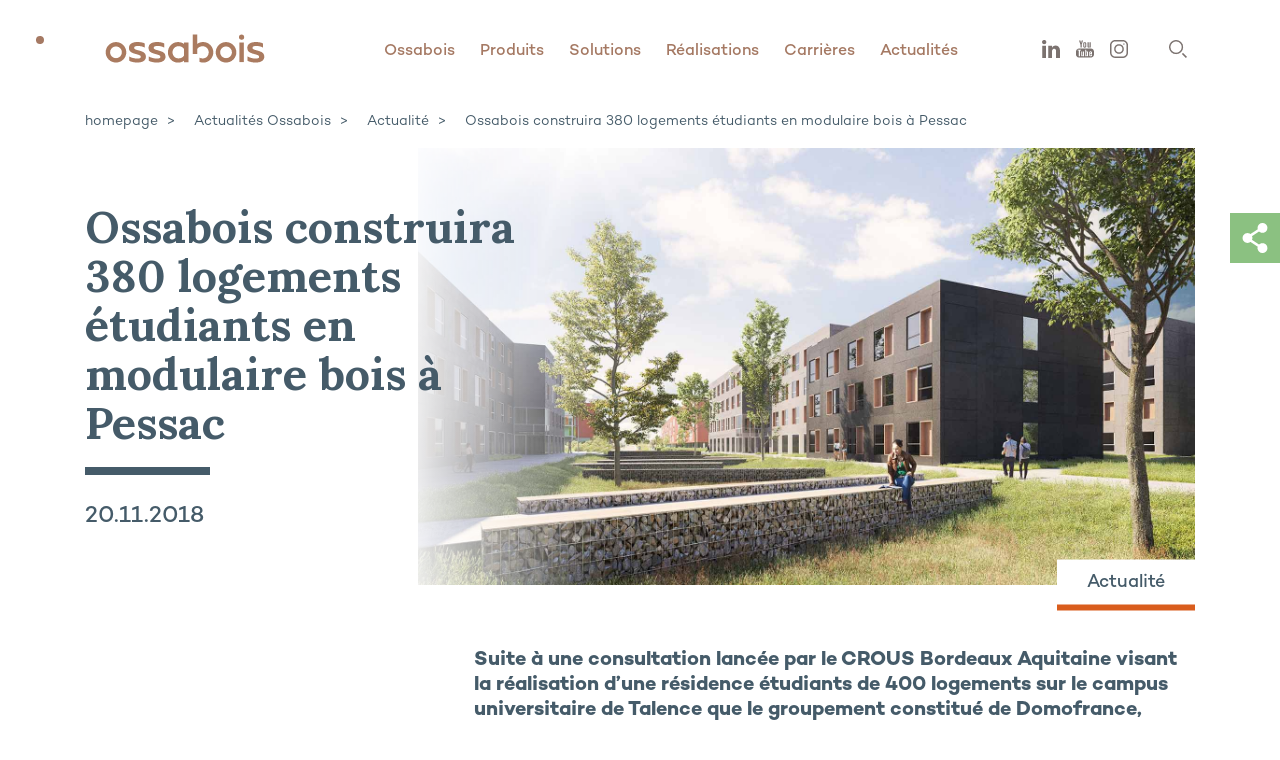

--- FILE ---
content_type: text/html; charset=UTF-8
request_url: https://www.ossabois.fr/actualites/actualite/ossabois-construira-380-logements-etudiants-en-modulaire-bois-a-pessac/
body_size: 10809
content:
<!doctype html>
<html lang="fr-FR">
<head><style>img.lazy{min-height:1px}</style><link href="https://www.ossabois.fr/ga-content/plugins/w3-total-cache/pub/js/lazyload.min.js" as="script">
    <meta charset="UTF-8">
    <meta name="viewport" content="width=device-width, initial-scale=1">
    <link rel="profile" href="https://gmpg.org/xfn/11">

    
    
    <title>Construction de 380 logements étudiants à Pessac | Ossabois</title>
<meta name="dc.title" content="Construction de 380 logements étudiants à Pessac | Ossabois">
<meta name="dc.description" content="Pour le compte du CROUS Bordeaux Aquitaine, Ossabois, entreprise construction bois, construit 380 des 400 logements étudiants en modulaire bois à Pessac.">
<meta name="dc.relation" content="https://www.ossabois.fr/actualites/actualite/ossabois-construira-380-logements-etudiants-en-modulaire-bois-a-pessac/">
<meta name="dc.source" content="https://www.ossabois.fr/">
<meta name="dc.language" content="fr_FR">
<meta name="description" content="Pour le compte du CROUS Bordeaux Aquitaine, Ossabois, entreprise construction bois, construit 380 des 400 logements étudiants en modulaire bois à Pessac.">
<meta name="robots" content="index, follow, max-snippet:-1, max-image-preview:large, max-video-preview:-1">
<link rel="canonical" href="https://www.ossabois.fr/actualites/actualite/ossabois-construira-380-logements-etudiants-en-modulaire-bois-a-pessac/">
<meta property="og:url" content="https://www.ossabois.fr/actualites/actualite/ossabois-construira-380-logements-etudiants-en-modulaire-bois-a-pessac/">
<meta property="og:site_name" content="Ossabois">
<meta property="og:locale" content="fr_FR">
<meta property="og:type" content="article">
<meta property="article:author" content="">
<meta property="article:publisher" content="">
<meta property="og:title" content="Construction de 380 logements étudiants à Pessac | Ossabois">
<meta property="og:description" content="Pour le compte du CROUS Bordeaux Aquitaine, Ossabois, entreprise construction bois, construit 380 des 400 logements étudiants en modulaire bois à Pessac.">
<meta property="og:image" content="https://www.ossabois.fr/ga-content/uploads/sites/2/2018/11/logements-etudiants-modulaire-bois-pessac-ossabois.jpg">
<meta property="og:image:secure_url" content="https://www.ossabois.fr/ga-content/uploads/sites/2/2018/11/logements-etudiants-modulaire-bois-pessac-ossabois.jpg">
<meta property="og:image:width" content="1664">
<meta property="og:image:height" content="936">
<meta property="og:image:alt" content="Ossabois va réaliser une résidence étudiants avec des logements étudiants en modulaire bois pour le CROUS Bordeaux Aquitaine, à Pessac.">
<meta property="fb:pages" content="">
<meta property="fb:admins" content="">
<meta property="fb:app_id" content="">
<meta name="twitter:card" content="summary">
<meta name="twitter:site" content="">
<meta name="twitter:creator" content="">
<meta name="twitter:title" content="Construction de 380 logements étudiants à Pessac | Ossabois">
<meta name="twitter:description" content="Pour le compte du CROUS Bordeaux Aquitaine, Ossabois, entreprise construction bois, construit 380 des 400 logements étudiants en modulaire bois à Pessac.">
<meta name="twitter:image" content="https://www.ossabois.fr/ga-content/uploads/sites/2/2018/11/logements-etudiants-modulaire-bois-pessac-ossabois.jpg">
<link rel='dns-prefetch' href='//fonts.googleapis.com' />
<link rel='dns-prefetch' href='//fast.fonts.net' />
<link rel='dns-prefetch' href='//cdn.jsdelivr.net' />
<link rel="stylesheet" href="https://www.ossabois.fr/ga-content/cache/minify/2/a5ff7.css" media="all" />

<style id='wpseopress-local-business-style-inline-css' type='text/css'>
span.wp-block-wpseopress-local-business-field{margin-right:8px}

</style>
<style id='wpseopress-table-of-contents-style-inline-css' type='text/css'>
.wp-block-wpseopress-table-of-contents li.active>a{font-weight:bold}

</style>
<style id='classic-theme-styles-inline-css' type='text/css'>
/*! This file is auto-generated */
.wp-block-button__link{color:#fff;background-color:#32373c;border-radius:9999px;box-shadow:none;text-decoration:none;padding:calc(.667em + 2px) calc(1.333em + 2px);font-size:1.125em}.wp-block-file__button{background:#32373c;color:#fff;text-decoration:none}
</style>
<style id='global-styles-inline-css' type='text/css'>
:root{--wp--preset--aspect-ratio--square: 1;--wp--preset--aspect-ratio--4-3: 4/3;--wp--preset--aspect-ratio--3-4: 3/4;--wp--preset--aspect-ratio--3-2: 3/2;--wp--preset--aspect-ratio--2-3: 2/3;--wp--preset--aspect-ratio--16-9: 16/9;--wp--preset--aspect-ratio--9-16: 9/16;--wp--preset--color--black: #000000;--wp--preset--color--cyan-bluish-gray: #abb8c3;--wp--preset--color--white: #ffffff;--wp--preset--color--pale-pink: #f78da7;--wp--preset--color--vivid-red: #cf2e2e;--wp--preset--color--luminous-vivid-orange: #ff6900;--wp--preset--color--luminous-vivid-amber: #fcb900;--wp--preset--color--light-green-cyan: #7bdcb5;--wp--preset--color--vivid-green-cyan: #00d084;--wp--preset--color--pale-cyan-blue: #8ed1fc;--wp--preset--color--vivid-cyan-blue: #0693e3;--wp--preset--color--vivid-purple: #9b51e0;--wp--preset--gradient--vivid-cyan-blue-to-vivid-purple: linear-gradient(135deg,rgba(6,147,227,1) 0%,rgb(155,81,224) 100%);--wp--preset--gradient--light-green-cyan-to-vivid-green-cyan: linear-gradient(135deg,rgb(122,220,180) 0%,rgb(0,208,130) 100%);--wp--preset--gradient--luminous-vivid-amber-to-luminous-vivid-orange: linear-gradient(135deg,rgba(252,185,0,1) 0%,rgba(255,105,0,1) 100%);--wp--preset--gradient--luminous-vivid-orange-to-vivid-red: linear-gradient(135deg,rgba(255,105,0,1) 0%,rgb(207,46,46) 100%);--wp--preset--gradient--very-light-gray-to-cyan-bluish-gray: linear-gradient(135deg,rgb(238,238,238) 0%,rgb(169,184,195) 100%);--wp--preset--gradient--cool-to-warm-spectrum: linear-gradient(135deg,rgb(74,234,220) 0%,rgb(151,120,209) 20%,rgb(207,42,186) 40%,rgb(238,44,130) 60%,rgb(251,105,98) 80%,rgb(254,248,76) 100%);--wp--preset--gradient--blush-light-purple: linear-gradient(135deg,rgb(255,206,236) 0%,rgb(152,150,240) 100%);--wp--preset--gradient--blush-bordeaux: linear-gradient(135deg,rgb(254,205,165) 0%,rgb(254,45,45) 50%,rgb(107,0,62) 100%);--wp--preset--gradient--luminous-dusk: linear-gradient(135deg,rgb(255,203,112) 0%,rgb(199,81,192) 50%,rgb(65,88,208) 100%);--wp--preset--gradient--pale-ocean: linear-gradient(135deg,rgb(255,245,203) 0%,rgb(182,227,212) 50%,rgb(51,167,181) 100%);--wp--preset--gradient--electric-grass: linear-gradient(135deg,rgb(202,248,128) 0%,rgb(113,206,126) 100%);--wp--preset--gradient--midnight: linear-gradient(135deg,rgb(2,3,129) 0%,rgb(40,116,252) 100%);--wp--preset--font-size--small: 13px;--wp--preset--font-size--medium: 20px;--wp--preset--font-size--large: 36px;--wp--preset--font-size--x-large: 42px;--wp--preset--spacing--20: 0.44rem;--wp--preset--spacing--30: 0.67rem;--wp--preset--spacing--40: 1rem;--wp--preset--spacing--50: 1.5rem;--wp--preset--spacing--60: 2.25rem;--wp--preset--spacing--70: 3.38rem;--wp--preset--spacing--80: 5.06rem;--wp--preset--shadow--natural: 6px 6px 9px rgba(0, 0, 0, 0.2);--wp--preset--shadow--deep: 12px 12px 50px rgba(0, 0, 0, 0.4);--wp--preset--shadow--sharp: 6px 6px 0px rgba(0, 0, 0, 0.2);--wp--preset--shadow--outlined: 6px 6px 0px -3px rgba(255, 255, 255, 1), 6px 6px rgba(0, 0, 0, 1);--wp--preset--shadow--crisp: 6px 6px 0px rgba(0, 0, 0, 1);}:where(.is-layout-flex){gap: 0.5em;}:where(.is-layout-grid){gap: 0.5em;}body .is-layout-flex{display: flex;}.is-layout-flex{flex-wrap: wrap;align-items: center;}.is-layout-flex > :is(*, div){margin: 0;}body .is-layout-grid{display: grid;}.is-layout-grid > :is(*, div){margin: 0;}:where(.wp-block-columns.is-layout-flex){gap: 2em;}:where(.wp-block-columns.is-layout-grid){gap: 2em;}:where(.wp-block-post-template.is-layout-flex){gap: 1.25em;}:where(.wp-block-post-template.is-layout-grid){gap: 1.25em;}.has-black-color{color: var(--wp--preset--color--black) !important;}.has-cyan-bluish-gray-color{color: var(--wp--preset--color--cyan-bluish-gray) !important;}.has-white-color{color: var(--wp--preset--color--white) !important;}.has-pale-pink-color{color: var(--wp--preset--color--pale-pink) !important;}.has-vivid-red-color{color: var(--wp--preset--color--vivid-red) !important;}.has-luminous-vivid-orange-color{color: var(--wp--preset--color--luminous-vivid-orange) !important;}.has-luminous-vivid-amber-color{color: var(--wp--preset--color--luminous-vivid-amber) !important;}.has-light-green-cyan-color{color: var(--wp--preset--color--light-green-cyan) !important;}.has-vivid-green-cyan-color{color: var(--wp--preset--color--vivid-green-cyan) !important;}.has-pale-cyan-blue-color{color: var(--wp--preset--color--pale-cyan-blue) !important;}.has-vivid-cyan-blue-color{color: var(--wp--preset--color--vivid-cyan-blue) !important;}.has-vivid-purple-color{color: var(--wp--preset--color--vivid-purple) !important;}.has-black-background-color{background-color: var(--wp--preset--color--black) !important;}.has-cyan-bluish-gray-background-color{background-color: var(--wp--preset--color--cyan-bluish-gray) !important;}.has-white-background-color{background-color: var(--wp--preset--color--white) !important;}.has-pale-pink-background-color{background-color: var(--wp--preset--color--pale-pink) !important;}.has-vivid-red-background-color{background-color: var(--wp--preset--color--vivid-red) !important;}.has-luminous-vivid-orange-background-color{background-color: var(--wp--preset--color--luminous-vivid-orange) !important;}.has-luminous-vivid-amber-background-color{background-color: var(--wp--preset--color--luminous-vivid-amber) !important;}.has-light-green-cyan-background-color{background-color: var(--wp--preset--color--light-green-cyan) !important;}.has-vivid-green-cyan-background-color{background-color: var(--wp--preset--color--vivid-green-cyan) !important;}.has-pale-cyan-blue-background-color{background-color: var(--wp--preset--color--pale-cyan-blue) !important;}.has-vivid-cyan-blue-background-color{background-color: var(--wp--preset--color--vivid-cyan-blue) !important;}.has-vivid-purple-background-color{background-color: var(--wp--preset--color--vivid-purple) !important;}.has-black-border-color{border-color: var(--wp--preset--color--black) !important;}.has-cyan-bluish-gray-border-color{border-color: var(--wp--preset--color--cyan-bluish-gray) !important;}.has-white-border-color{border-color: var(--wp--preset--color--white) !important;}.has-pale-pink-border-color{border-color: var(--wp--preset--color--pale-pink) !important;}.has-vivid-red-border-color{border-color: var(--wp--preset--color--vivid-red) !important;}.has-luminous-vivid-orange-border-color{border-color: var(--wp--preset--color--luminous-vivid-orange) !important;}.has-luminous-vivid-amber-border-color{border-color: var(--wp--preset--color--luminous-vivid-amber) !important;}.has-light-green-cyan-border-color{border-color: var(--wp--preset--color--light-green-cyan) !important;}.has-vivid-green-cyan-border-color{border-color: var(--wp--preset--color--vivid-green-cyan) !important;}.has-pale-cyan-blue-border-color{border-color: var(--wp--preset--color--pale-cyan-blue) !important;}.has-vivid-cyan-blue-border-color{border-color: var(--wp--preset--color--vivid-cyan-blue) !important;}.has-vivid-purple-border-color{border-color: var(--wp--preset--color--vivid-purple) !important;}.has-vivid-cyan-blue-to-vivid-purple-gradient-background{background: var(--wp--preset--gradient--vivid-cyan-blue-to-vivid-purple) !important;}.has-light-green-cyan-to-vivid-green-cyan-gradient-background{background: var(--wp--preset--gradient--light-green-cyan-to-vivid-green-cyan) !important;}.has-luminous-vivid-amber-to-luminous-vivid-orange-gradient-background{background: var(--wp--preset--gradient--luminous-vivid-amber-to-luminous-vivid-orange) !important;}.has-luminous-vivid-orange-to-vivid-red-gradient-background{background: var(--wp--preset--gradient--luminous-vivid-orange-to-vivid-red) !important;}.has-very-light-gray-to-cyan-bluish-gray-gradient-background{background: var(--wp--preset--gradient--very-light-gray-to-cyan-bluish-gray) !important;}.has-cool-to-warm-spectrum-gradient-background{background: var(--wp--preset--gradient--cool-to-warm-spectrum) !important;}.has-blush-light-purple-gradient-background{background: var(--wp--preset--gradient--blush-light-purple) !important;}.has-blush-bordeaux-gradient-background{background: var(--wp--preset--gradient--blush-bordeaux) !important;}.has-luminous-dusk-gradient-background{background: var(--wp--preset--gradient--luminous-dusk) !important;}.has-pale-ocean-gradient-background{background: var(--wp--preset--gradient--pale-ocean) !important;}.has-electric-grass-gradient-background{background: var(--wp--preset--gradient--electric-grass) !important;}.has-midnight-gradient-background{background: var(--wp--preset--gradient--midnight) !important;}.has-small-font-size{font-size: var(--wp--preset--font-size--small) !important;}.has-medium-font-size{font-size: var(--wp--preset--font-size--medium) !important;}.has-large-font-size{font-size: var(--wp--preset--font-size--large) !important;}.has-x-large-font-size{font-size: var(--wp--preset--font-size--x-large) !important;}
:where(.wp-block-post-template.is-layout-flex){gap: 1.25em;}:where(.wp-block-post-template.is-layout-grid){gap: 1.25em;}
:where(.wp-block-columns.is-layout-flex){gap: 2em;}:where(.wp-block-columns.is-layout-grid){gap: 2em;}
:root :where(.wp-block-pullquote){font-size: 1.5em;line-height: 1.6;}
</style>
<link rel="stylesheet" href="https://www.ossabois.fr/ga-content/cache/minify/2/53aa9.css" media="all" />



<link rel='stylesheet' id='add_google_fonts-main-css' href='//fonts.googleapis.com/css?family=Lora%3A700&#038;display=swap'  media='all' />
<link rel='stylesheet' id='add_google_fonts-second-css' href='//fast.fonts.net/cssapi/fc1a61e0-e1b9-4a89-99e8-6403ce2f291e.css'  media='all' />
<link rel='stylesheet' id='ga-fancybox-css' href='https://cdn.jsdelivr.net/npm/@fancyapps/ui@5.0/dist/fancybox/fancybox.min.css'  media='all' />
<link rel="stylesheet" href="https://www.ossabois.fr/ga-content/cache/minify/2/3b113.css" media="all" />

<script  src="https://www.ossabois.fr/ga-content/cache/minify/2/2c57b.js"></script>




        <link rel="apple-touch-icon" sizes="180x180"
              href="https://www.ossabois.fr/ga-content/themes/ossabois/favicons/apple-touch-icon.png">
        <link rel="icon" type="image/png" sizes="32x32"
              href="https://www.ossabois.fr/ga-content/themes/ossabois/favicons/favicon-32x32.png">
        <link rel="icon" type="image/png" sizes="16x16"
              href="https://www.ossabois.fr/ga-content/themes/ossabois/favicons/favicon-16x16.png">
        <link rel="manifest" crossorigin="use-credentials"
              href="https://www.ossabois.fr/ga-content/themes/ossabois/favicons/site.webmanifest">
        <link rel="mask-icon"
              href="https://www.ossabois.fr/ga-content/themes/ossabois/favicons/safari-pinned-tab.svg"
              color="#5bbad5">
        <meta name="theme-color" content="#ffffff">
        <style>.breadcrumb {list-style:none;margin:0;padding-inline-start:0;}.breadcrumb li {margin:0;display:inline-block;position:relative;}.breadcrumb li::after{content:' > ';margin-left:5px;margin-right:5px;}.breadcrumb li:last-child::after{display:none}</style>    <script src="https://cdn.jsdelivr.net/npm/@fancyapps/ui@5.0/dist/fancybox/fancybox.umd.js"></script>


    
    <!-- Matomo Tag Manager -->
    <script>
    var _mtm = window._mtm = window._mtm || [];
    _mtm.push({'mtm.startTime': (new Date().getTime()), 'event': 'mtm.Start'});
    (function() {
        var d=document, g=d.createElement('script'), s=d.getElementsByTagName('script')[0];
        g.async=true; g.src='https://cdn.matomo.cloud/ga-smart-building.matomo.cloud/container_KepOfooR.js'; s.parentNode.insertBefore(g,s);
    })();
    </script>
    <!-- End Matomo Tag Manager -->	

</head>

<body class="news-template-default single single-news postid-732">


<div class="page orange actu">
    <header class="header" data-text-in-view>
        <div class="l">
            <div class="header_wrap">
                <a href="https://www.ossabois.fr/" class="header_logo">
                    <img src="data:image/svg+xml,%3Csvg%20xmlns='http://www.w3.org/2000/svg'%20viewBox='0%200%200%200'%3E%3C/svg%3E" data-src="https://www.ossabois.fr/ga-content/uploads/sites/2/2024/01/logo-ossabois.svg" class="attachment-full size-full lazy" alt="Logo d’Ossabois, spécialiste de la construction hors-site en bois, ossature bois et modulaire bois." decoding="async" />                </a>

                <button id="nav_toggle" class="header_toggle">
                    <span class="header_toggle-bar"></span>
                    <span class="header_toggle-bar"></span>
                    <span class="header_toggle-bar"></span>
                </button>

                <div id="nav_mobile" class="header_mobile">
                    <div class="header_wrapMobile">

                        <nav id='nav' class='header_nav'>
<ul id='menu-main' class='menu'>
<li id='menu-item-2505' class='pink menu-item menu-item-has-children noclic'>
<a href='#' target='_self'>Ossabois</a>
<ul class='sub-menu'>
<li class='menu-item menu-item-main'><a href='#' target='_self'><span>Ossabois</span></a></li><li id='menu-item-2499' class='menu-item'>
<a target='_self' href='https://www.ossabois.fr/qui-sommes-nous/ossabois-construction-bois/'>Ossabois, spécialiste construction bois</a>
</li>
<li id='menu-item-21' class='menu-item'>
<a target='_self' href='https://www.ossabois.fr/qui-sommes-nous/vision/'>La vision d’Ossabois</a>
</li>
<li id='menu-item-36' class='menu-item'>
<a target='_self' href='https://www.ossabois.fr/qui-sommes-nous/equipe-direction-ossabois/'>Équipe de direction</a>
</li>
<li id='menu-item-410' class='menu-item'>
<a target='_self' href='https://www.ossabois.fr/qui-sommes-nous/implantations-ossabois/'>Implantations, toutes nos usines en France</a>
</li>
</ul>
</li>
<li id='menu-item-1981' class='pink menu-item menu-item-has-children noclic'>
<a href='#' target='_self'>Produits</a>
<ul class='sub-menu'>
<li class='menu-item menu-item-main'><a href='#' target='_self'><span>Produits</span></a></li><li id='menu-item-416' class='menu-item'>
<a target='_self' href='https://www.ossabois.fr/nos-produits/residences-hotellerie/'>Résidence hôtelière en bois</a>
</li>
<li id='menu-item-42' class='menu-item'>
<a target='_self' href='https://www.ossabois.fr/nos-produits/logements-collectifs/'>Logements collectifs en bois</a>
</li>
<li id='menu-item-48' class='menu-item'>
<a target='_self' href='https://www.ossabois.fr/nos-produits/maisons-individuelles-groupees/'>Maisons individuelles groupées en bois</a>
</li>
<li id='menu-item-1249' class='menu-item'>
<a target='_self' href='https://www.ossabois.fr/nos-produits/bureaux/'>Bureaux en bois</a>
</li>
</ul>
</li>
<li id='menu-item-1980' class='pink menu-item menu-item-has-children noclic'>
<a href='#' target='_self'>Solutions</a>
<ul class='sub-menu'>
<li class='menu-item menu-item-main'><a href='#' target='_self'><span>Solutions</span></a></li><li id='menu-item-53' class='menu-item'>
<a target='_self' href='https://www.ossabois.fr/nos-solutions/mode-constructif-2d/'>Mode constructif 2D</a>
</li>
<li id='menu-item-58' class='menu-item'>
<a target='_self' href='https://www.ossabois.fr/nos-solutions/mode-constructif-3d/'>Mode constructif 3D</a>
</li>
<li id='menu-item-1848' class='menu-item'>
<a target='_self' href='https://www.ossabois.fr/nos-solutions/modules-sanitaires-cellules-techniques/'>Modules sanitaires et cellules techniques</a>
</li>
<li id='menu-item-1210' class='menu-item'>
<a target='_self' href='https://www.ossabois.fr/nos-solutions/mixte-bois-beton/'>Construction mixte bois béton</a>
</li>
</ul>
</li>
<li id='menu-item-1119' class='pink menu-item '>
<a href='https://www.ossabois.fr/nos-realisations/' target='_self'>Réalisations</a>
</li>
<li id='menu-item-2498' class='pink menu-item menu-item-has-children noclic'>
<a href='#' target='_self'>Carrières</a>
<ul class='sub-menu'>
<li class='menu-item menu-item-main'><a href='#' target='_self'><span>Carrières</span></a></li><li id='menu-item-1859' class='menu-item'>
<a target='_self' href='https://www.ossabois.fr/carrieres/offres-emploi-ossabois/'>Offres d'emploi</a>
</li>
<li id='menu-item-1127' class='menu-item'>
<a target='_self' href='https://www.ossabois.fr/carrieres/fiches-metier-ossabois/'>Tous les métiers d’Ossabois</a>
</li>
</ul>
</li>
<li id='menu-item-1833' class='pink menu-item '>
<a href='https://www.ossabois.fr/actualites/' target='_self'>Actualités</a>
</li>
</ul></nav>

                        <!--<a href="" class="header_news"></a>-->

                        <div class="header_social">
                            <div class="header_social-list">
                                <a href="https://fr.linkedin.com/company/ossabois-sas" target="blank"
                                   class="header_social-icon linkedin">
                                    <svg viewBox="0 0 15 15" xmlns="http://www.w3.org/2000/svg">
                                        <path d="M14.97 9.2V15h-3.2V9.59c0-1.36-.46-2.29-1.62-2.29-.89 0-1.41.63-1.64 1.23-.09.21-.12.51-.12.82V15h-3.2s.04-9.17 0-10.12h3.2v1.43c0 .01-.01.03-.02.04h.02v-.04c.43-.69 1.19-1.67 2.89-1.67 2.11 0 3.69 1.45 3.69 4.56zM1.84 0C.74 0 .03.76.03 1.75c0 .97.7 1.75 1.77 1.75h.02c1.12 0 1.81-.78 1.81-1.75C3.61.76 2.93 0 1.84 0zM.22 15h3.2V4.88H.22zm0 0"/>
                                    </svg>
                                </a>
             
                                <a href="https://www.youtube.com/channel/UCqrPUmKviuwrD0IB-AoWRLg" target="blank"
                                   class="header_social-icon youtube">
                                    <svg viewBox="0 0 18.97 18.01" xmlns="http://www.w3.org/2000/svg">
                                        <g transform="translate(1252.374 243.216)">
                                            <path d="m-1252.37-231.77c.04-.15.07-.3.11-.44.34-1.33 1.47-2.31 2.84-2.45.18-.02.37-.03.55-.03h12.05c.67-.02 1.33.17 1.89.53.8.51 1.35 1.35 1.48 2.29.01.03.02.07.04.1v3.63c-.02.04-.03.08-.04.12-.1.73-.45 1.4-.99 1.9-.63.6-1.48.93-2.35.91-4.07 0-8.14 0-12.22 0-.23.01-.47-.01-.7-.06-1.31-.24-2.35-1.26-2.61-2.57-.02-.1-.05-.2-.07-.3zm9.69-1.63v6.8h1.1v-.47c.07.07.15.13.23.19.15.11.32.21.49.29.41.19.89.02 1.09-.39.05-.11.08-.23.08-.35 0-1.1.01-2.21.01-3.31 0-.12-.01-.25-.02-.37-.04-.43-.42-.75-.85-.72-.02 0-.04 0-.06.01-.27.05-.52.16-.73.34-.08.06-.15.12-.25.2v-2.22h-.92c-.06-.01-.11 0-.17 0zm-2.32 5.86c-.11.06-.21.12-.33.17-.28.11-.46-.01-.48-.31 0-.06 0-.12 0-.18 0-1.2 0-2.4 0-3.59v-.2h-1.11v.21 3.63c0 .19.02.38.03.57.03.43.4.76.83.73.03 0 .05-.01.08-.01.26-.03.5-.14.7-.3.08-.06.17-.12.26-.19l.1.42h1v-5.05h-1.09zm9.52-1.44c0-.58.02-1.12-.01-1.66-.02-.41-.27-.77-.65-.92-.48-.21-1.02-.24-1.52-.07-.41.1-.73.44-.79.86-.04.19-.06.39-.06.59-.01.57-.01 1.14 0 1.7 0 .27 0 .53.03.79.01.45.29.85.71 1.02.54.22 1.14.21 1.67-.05.25-.12.45-.33.54-.6.1-.33.13-.69.07-1.03h-1.07c-.01.22-.02.42-.03.62.02.2-.13.38-.33.39-.01 0-.03 0-.04 0-.24 0-.4-.09-.42-.35-.01-.07-.02-.15-.02-.22 0-.32 0-.63 0-.94 0-.04.01-.08.01-.14zm-15.1-4.42v.87h1.11v5.94h1.18v-5.94h1.14v-.86h-3.43z"/>
                                            <path d="m-1238.11-236.17c-.2.13-.37.26-.56.37-.33.21-.75.22-1.09.03-.23-.12-.39-.34-.41-.6-.02-.2-.03-.39-.04-.59 0-1.39 0-2.79 0-4.18 0-.05 0-.1 0-.18.41-.01.82 0 1.24 0v.23 3.98c0 .1 0 .2.01.3.01.15.14.26.28.26.21-.01.41-.09.57-.22v-4.54h1.22v5.59h-1.12z"/>
                                            <path d="m-1249.17-243.22h1.43l.7 2.8.02.01c.11-.47.21-.93.32-1.4.12-.47.24-.93.37-1.4h1.38c-.02.06-.03.11-.05.16-.45 1.36-.9 2.72-1.35 4.08-.03.1-.05.21-.05.32v2.72.21h-1.31v-.2c0-.91 0-1.83 0-2.74 0-.11-.02-.22-.05-.32-.45-1.36-.9-2.72-1.35-4.08-.03-.04-.04-.09-.06-.16z"/>
                                            <path d="m-1244.85-238.51c0-.46 0-.91 0-1.37 0-.25.05-.5.16-.73.16-.34.47-.59.83-.67.45-.12.92-.12 1.37 0 .45.1.8.44.9.89.06.23.09.47.09.71.01.79.01 1.58 0 2.37.01.31-.04.63-.16.92-.16.34-.46.59-.83.68-.41.11-.85.12-1.26.03-.64-.11-1.11-.67-1.09-1.32-.02-.51 0-1.01-.01-1.51zm2.12.02c0-.15 0-.31 0-.46 0-.36 0-.72-.01-1.07s-.29-.49-.59-.41c-.13.03-.23.13-.26.26-.02.1-.04.21-.04.31v2.72c0 .1.01.21.04.31.04.17.19.29.36.29.19.04.38-.07.44-.25.03-.11.05-.22.04-.33.02-.46.02-.92.02-1.37z"/>
                                            <path d="m-1241.58-227.53v-3.2c.11-.06.22-.12.34-.17.15-.08.33-.03.42.11.03.05.04.11.04.17.01.04.01.09.01.13v2.7c0 .06 0 .12-.02.18-.01.16-.15.28-.31.27-.03 0-.06-.01-.08-.02-.14-.04-.28-.1-.4-.17z"/>
                                            <path d="m-1237.4-229.71c0-.29 0-.56 0-.83-.01-.15.08-.3.22-.35.15-.07.34-.05.47.05.06.05.11.13.12.22.01.3.01.6.01.91z"/>
                                        </g>
                                    </svg>
                                </a>
                                <a href="https://www.instagram.com/ossabois" target="blank"
                                   class="header_social-icon instagram">
                                    <svg viewBox="0 0 17.68 17.68" xmlns="http://www.w3.org/2000/svg">
                                        <path d="m-1271.88-243.22h-7.41c-2.84 0-5.13 2.3-5.14 5.14v7.41c0 2.84 2.3 5.13 5.14 5.14h7.41c2.84 0 5.13-2.3 5.14-5.14v-7.41c0-2.83-2.3-5.13-5.14-5.14zm3.76 12.55c0 2.07-1.68 3.75-3.75 3.75h-7.41c-2.07 0-3.75-1.68-3.76-3.76v-7.41c0-2.07 1.68-3.75 3.76-3.75h7.41c2.07 0 3.75 1.68 3.75 3.75z"
                                              transform="translate(1284.424 243.216)"/>
                                        <path d="m-1279.66-243.22c-2.63 0-4.77 2.13-4.77 4.77s2.13 4.77 4.77 4.77 4.77-2.13 4.77-4.77c-.01-2.63-2.14-4.76-4.77-4.77zm0 8.15c-1.87 0-3.39-1.52-3.39-3.38 0-1.87 1.52-3.39 3.39-3.38 1.87 0 3.39 1.52 3.39 3.38-.01 1.87-1.52 3.38-3.39 3.38z"
                                              transform="translate(1288.5 247.292)"/>
                                        <ellipse cx="13.681" cy="4.002" rx=".69" ry=".69"/>
                                    </svg>
                                </a>
                            </div>
                        </div>
                        <!-- search -->
                        <div class="header_search_wrapper">
                            <form method="get" action="/" class="header_search_form">
                                <input type="search" id="search" name="s" class="header_search_input hidden"
                                       placeholder="Rechercher">
                                <button id="open_search" class="header_social-icon header_search" type="submit">
                                    <svg viewBox="0 0 25.01 25.01" xmlns="http://www.w3.org/2000/svg">
                                        <g stroke-miterlimit="10" stroke-width="2">
                                            <circle cx="9.833" cy="9.839" r="8.84"/>
                                            <path d="m18.673 18.669 5.63 5.63"/>
                                        </g>
                                    </svg>
                                </button>
                            </form>
                        </div>

                        <div class="header_lang">
                                                                                            <a href="https://www.ossabois.fr/actualites/actualite/ossabois-construira-380-logements-etudiants-en-modulaire-bois-a-pessac/"
                                   class="header_lang-btn active">FR</a>
                                                    </div>
                    </div>
                </div>
            </div>

            <div class="header_breadcrumb">
                                    <style>.breadcrumb {list-style: none;margin:0}.breadcrumb li {margin:0;display:inline}</style><nav aria-label="breadcrumb"><ol class="breadcrumb" itemscope itemtype="http://schema.org/BreadcrumbList"><li class="breadcrumb-item "   itemprop="itemListElement" itemscope itemtype="http://schema.org/ListItem"><a itemtype="http://schema.org/Thing" itemprop="item" href="https://www.ossabois.fr/"><span itemprop="name">homepage</span></a><meta itemprop="position" content="1" /></li><li class="breadcrumb-item "   itemprop="itemListElement" itemscope itemtype="http://schema.org/ListItem"><a itemtype="http://schema.org/Thing" itemprop="item" href="https://www.ossabois.fr/actualites/"><span itemprop="name">Actualités Ossabois</span></a><meta itemprop="position" content="2" /></li><li class="breadcrumb-item "   itemprop="itemListElement" itemscope itemtype="http://schema.org/ListItem"><a itemtype="http://schema.org/Thing" itemprop="item" href="https://www.ossabois.fr/actualites-theme/actualite/"><span itemprop="name">Actualité</span></a><meta itemprop="position" content="3" /></li><li class="breadcrumb-item active"  aria-current="page" itemprop="itemListElement" itemscope itemtype="http://schema.org/ListItem"><a itemtype="http://schema.org/Thing" itemprop="item" href="https://www.ossabois.fr/actualites/actualite/ossabois-construira-380-logements-etudiants-en-modulaire-bois-a-pessac/"><span itemprop="name">Ossabois construira 380 logements étudiants en modulaire bois à Pessac</span></a><meta itemprop="position" content="4" /></li></ol></nav>                            </div>

        </div>
    </header>
    <div class="voile"></div>

<div class="l lR">
    <div class="pHead" data-img-in-view>

        <div class="pHead_wrap">
            <div class="pHead_media">
                <img width="1664" height="936" src="data:image/svg+xml,%3Csvg%20xmlns='http://www.w3.org/2000/svg'%20viewBox='0%200%201664%20936'%3E%3C/svg%3E" data-src="https://www.ossabois.fr/ga-content/uploads/sites/2/2018/11/logements-etudiants-modulaire-bois-pessac-ossabois.jpg" class="attachment-full size-full lazy" alt="Ossabois va réaliser une résidence étudiants avec des logements étudiants en modulaire bois pour le CROUS Bordeaux Aquitaine, à Pessac." decoding="async" data-srcset="https://www.ossabois.fr/ga-content/uploads/sites/2/2018/11/logements-etudiants-modulaire-bois-pessac-ossabois.jpg 1664w, https://www.ossabois.fr/ga-content/uploads/sites/2/2018/11/logements-etudiants-modulaire-bois-pessac-ossabois-300x169.jpg 300w, https://www.ossabois.fr/ga-content/uploads/sites/2/2018/11/logements-etudiants-modulaire-bois-pessac-ossabois-768x432.jpg 768w, https://www.ossabois.fr/ga-content/uploads/sites/2/2018/11/logements-etudiants-modulaire-bois-pessac-ossabois-1024x576.jpg 1024w, https://www.ossabois.fr/ga-content/uploads/sites/2/2018/11/logements-etudiants-modulaire-bois-pessac-ossabois-640x360.jpg 640w, https://www.ossabois.fr/ga-content/uploads/sites/2/2018/11/logements-etudiants-modulaire-bois-pessac-ossabois-760x428.jpg 760w" data-sizes="(max-width: 1664px) 100vw, 1664px" />
                                    <div class="pHead_media-tag">Actualité</div>
                            </div>
            <div class="pHead_content">
                <h1 class="pHead_title border" data-text-in-view>Ossabois construira 380 logements étudiants en modulaire bois à Pessac</h1>
                <div class="pHead_text">
                    <p>20.11.2018</p>
                </div>
            </div>
        </div>
    </div>

    <div class="pBody">
                                                    
                                    <div class="pBody_wrap">
                        <div class="aside">
                                                    </div>
                        <div class="main">
                                                                                                <div class="bText bText-intro">
    <p>Suite à une consultation lancée par le CROUS Bordeaux Aquitaine visant la réalisation d’une résidence étudiants de 400 logements sur le campus universitaire de Talence que le groupement constitué de Domofrance, filiale du groupe Action Logement Immobilier, de Flint Architectes, du bureau d’études Egis et de l’entreprise générale Seg-Fayat a été retenu.</p>
</div>                                                                    <div class="bText">
    <h2><strong>Ossabois construira 380 des 400 logements étudiants en modulaire bois , les 20 autres, PMR, seront conçus en béton.</strong></h2>
<p>Au total, le projet immobilier pour le compte du <a href="https://objectifaquitaine.latribune.fr/business/immobilier/2018-04-11/domofrance-va-produire-400-logements-etudiants-a-pessac-774988.html" target="_blank" rel="noopener"><strong>CROUS Bordeaux Aquitaine</strong></a> comptera 4 bâtiments R+2 et R+3. Au sein de ces bâtiments, chaque <a href="https://www.ossabois.fr/nos-realisations/residences-hotellerie/crous-bordeaux/"><strong>logement étudiants</strong></a> réalisé en construction modulaire bois mesurera environ 16 m². Les différents éléments de préfabrication bois sont en cours de production dans l’une des trois usines d’<a href="https://www.ossabois.fr/qui-sommes-nous/"><strong>Ossabois</strong></a>, à Saint-Julien-la-Vêtre (42). La date prévisionnelle de levage du premier logement étudiants en bois sur le chantier est fixée au 20 janvier 2019, elle lancera une cadence forte avec un rythme de pose de 6 modules par jour !</p>
<h3>Intervenants sur le projet des 380 logements étudiants en modulaire bois à Pessac pour le compte du  CROUS Bordeaux Aquitaine :</h3>
<p><strong>Maître d’Ouvrage :</strong> Domofrance<br />
<strong>Gestionnaire :</strong> CROUS Bordeaux Aquitaine<br />
<strong>Architecte :</strong> Flint Architectes<br />
<strong>Entreprise générale :</strong> Seg-Fayat<br />
<strong>Ossabois :</strong> sous-traitant de Seg Fayat pour la partie modulaire bois</p>
</div>                                                                                    </div>
                    </div>
                
                
                        </div>
        <script type="application/ld+json">
        {
            "@context": "https://schema.org",
            "@type": "Article",
            "headline": "Ossabois construira 380 logements étudiants en modulaire bois à Pessac",
            "alternativeHeadline": "Ossabois construira 380 logements étudiants en modulaire bois à Pessac",
            "image": {
                "@type": "ImageObject",
                "url": "https://www.ossabois.fr/ga-content/uploads/sites/2/2018/11/logements-etudiants-modulaire-bois-pessac-ossabois.jpg"
            },
            "author": "admin",
            "genre": "Actualité",
            "datePublished": "2018-11-20T00:00:00+01:00",
            "dateCreated": "2018-11-20T00:00:00+01:00",
            "dateModified": "2022-03-21T15:32:47+01:00",
            "mainEntityOfPage": {
                "@type": "ImageObject",
                "url": "Actualité"
            },
            "publisher": {
                "@type": "Organization",
                "name": "Ossabois",
                "url": "https://www.ossabois.fr/",
                "logo": {
                    "@type": "ImageObject",
                    "url": "https://www.ga.fr/ga-content/themes/ga/dist/assets/img/logo-ga.png"
                }
            }
        }
    </script>

    <div class="scrollTop"><button></button></div>
</div>

        <div class="pFooter" data-text-in-view>
        <div class="l">
            <h3 class="pFooter_title"></h3>
            <div class="pFooter_list pFooter_list-news">
                                                        <div class="topic pink" data-img-in-view>
                        <div class="topic_media">
                            <!-- img size : 732px x 420px -->
                            <a href="https://www.ossabois.fr/actualites/actualite/lancement-de-la-residence-etudiants-de-reims/"><img class="lazy" src="data:image/svg+xml,%3Csvg%20xmlns='http://www.w3.org/2000/svg'%20viewBox='0%200%201664%20936'%3E%3C/svg%3E" data-src="https://www.ossabois.fr/ga-content/uploads/sites/2/2019/09/residence-etudiants-reims-modulaire-bois-ossabois.jpg" alt="Lancement de la résidence étudiants de Reims"></a>
                                                            <div class="topic_filter">Actualité</div>
                                                    </div>
                        <div class="topic_content">
                            <div class="topic_date">22.05.2016</div>
                            <h3 class="topic_title"><a href="">Lancement de la résidence étudiants de Reims</a></h3>
                            <p class="topic_dec">Lancement de la résidence étudiants de Reims : dernière actualité Ossabois, spécialiste de l'ossature bois.</p>
                        </div>
                    </div>
                                                        <div class="topic pink" data-img-in-view>
                        <div class="topic_media">
                            <!-- img size : 732px x 420px -->
                            <a href="https://www.ossabois.fr/actualites/actualite/ossabois-construit-100-logements-etudiants-a-rosieres-pres-troyes/"><img class="lazy" src="data:image/svg+xml,%3Csvg%20xmlns='http://www.w3.org/2000/svg'%20viewBox='0%200%201664%20936'%3E%3C/svg%3E" data-src="https://www.ossabois.fr/ga-content/uploads/sites/2/2019/01/logements-etudiants-rosieres-pres-troyes-ossabois.jpg" alt="Ossabois construit 100 logements étudiants à Rosières Près Troyes"></a>
                                                            <div class="topic_filter">Actualité</div>
                                                    </div>
                        <div class="topic_content">
                            <div class="topic_date">14.01.2019</div>
                            <h3 class="topic_title"><a href="">Ossabois construit 100 logements étudiants à Rosières Près Troyes</a></h3>
                            <p class="topic_dec">Ossabois construit les logements bois de la résidence étudiants « Le Dièse » à Rosières Près Troyes.</p>
                        </div>
                    </div>
                                                        <div class="topic pink" data-img-in-view>
                        <div class="topic_media">
                            <!-- img size : 732px x 420px -->
                            <a href="https://www.ossabois.fr/actualites/actualite/1ers-modules-bois-dalpha-city-crous-la-roche-sur-yon/"><img class="lazy" src="data:image/svg+xml,%3Csvg%20xmlns='http://www.w3.org/2000/svg'%20viewBox='0%200%201664%20936'%3E%3C/svg%3E" data-src="https://www.ossabois.fr/ga-content/uploads/sites/2/2018/02/residence-etudiante-crous-roche-yon-ossabois.jpg" alt="1ers modules bois d’Alpha City, CROUS La Roche-sur-Yon"></a>
                                                            <div class="topic_filter">Actualité</div>
                                                    </div>
                        <div class="topic_content">
                            <div class="topic_date">07.02.2018</div>
                            <h3 class="topic_title"><a href="">1ers modules bois d’Alpha City, CROUS La Roche-sur-Yon</a></h3>
                            <p class="topic_dec">Levage des 1ers modules bois d'Alpha City, CROUS La Roche-sur-Yon : dernière actualité Ossabois, spécialiste de l'ossature bois.</p>
                        </div>
                    </div>
                            </div>
            <div class="pFooter_link" data-text-in-view>
                <a href="https://www.ossabois.fr/actualites/" class="arrow_link mtm-all-news"></a>
            </div>
        </div>
    </div>



<footer class="footer">
    <div class="l">
        <div class="footer_wrap" data-text-in-view>
            <div class="footer_title"><a href="mailto:i&#110;&#102;&#111;&#64;ossab&#111;is.&#102;&#114;"
                                         onclick="ga('send', 'event', 'Footer Contact', 'click', 'Contact');" target="_blank">Contactez-nous</a>
            </div>
            <nav class="footer_nav"><ul id="menu-footer" class="menu">	<li><a href="https://www.ossabois.fr/actualites-theme/presse/" target="_blank">Presse</a>
</li>
	<li><a href="https://www.ossabois.fr/plan-site/" target="_self">Plan du site</a>
</li>
	<li><a href="https://www.ossabois.fr/mentions-legales/" target="_self">Mentions légales</a>
</li>
	<li><a href="https://www.ossabois.fr/politique-confidentialite-cookies/" target="_self">Politique de confidentialité et de cookies</a>
</li>
	<li><a href="https://www.ga.fr/" target="_blank">Groupe GA</a>
</li>
	<li><a href="https://www.prega-ga.fr/" target="_blank">Prega</a>
</li>
	<li><a href="https://rooj.fr/" target="_blank">Rooj by GA</a>
</li>
</ul></nav>   
            <div class="footer_baseline">GA Smart Building - 2025 - Groupe GA</div>
            
        </div>
    </div>

        <div class="l">
        <div class="footer_wrap" data-text-in-view>
            <div class="footer_title">
                <iframe src="https://app.greenoco.io/fr/certificat/site_eea2fdb54c1b4f46cb07/badge?t=1-dark" name="badge ecoscore" scrolling="no" width="137" height="34" style="border: 0;overflow: hidden; margin-top:30px;"></iframe> 
            </div>
        </div>
    </div>
    </footer>

<div class="sticky_social">
    <button class="sticky_social-toggle"></button>
    <div class="sticky_social-list">
        <a href="https://www.facebook.com/sharer/sharer.php?u=https://www.ossabois.fr/actualites/actualite/ossabois-construira-380-logements-etudiants-en-modulaire-bois-a-pessac/" class="sticky_social-icon facebook" target="_blank">
            <svg xmlns="http://www.w3.org/2000/svg" width="24" height="24" viewBox="0 0 24 24">
                <path d="M9 8h-3v4h3v12h5v-12h3.642l.358-4h-4v-1.667c0-.955.192-1.333 1.115-1.333h2.885v-5h-3.808c-3.596 0-5.192 1.583-5.192 4.615v3.385z"/>
            </svg>
        </a>
        <a href="https://twitter.com/intent/tweet?text=Ossabois%20construira%20380%20logements%20étudiants%20en%20modulaire%20bois%20à%20Pessac&#038;url=https://www.ossabois.fr/actualites/actualite/ossabois-construira-380-logements-etudiants-en-modulaire-bois-a-pessac/" class="sticky_social-icon twitter" target="_blank">
            <svg xmlns="http://www.w3.org/2000/svg" width="24" height="24" viewBox="0 0 24 24">
                <path d="M24 4.557c-.883.392-1.832.656-2.828.775 1.017-.609 1.798-1.574 2.165-2.724-.951.564-2.005.974-3.127 1.195-.897-.957-2.178-1.555-3.594-1.555-3.179 0-5.515 2.966-4.797 6.045-4.091-.205-7.719-2.165-10.148-5.144-1.29 2.213-.669 5.108 1.523 6.574-.806-.026-1.566-.247-2.229-.616-.054 2.281 1.581 4.415 3.949 4.89-.693.188-1.452.232-2.224.084.626 1.956 2.444 3.379 4.6 3.419-2.07 1.623-4.678 2.348-7.29 2.04 2.179 1.397 4.768 2.212 7.548 2.212 9.142 0 14.307-7.721 13.995-14.646.962-.695 1.797-1.562 2.457-2.549z"/>
            </svg>
        </a>
        <a href="https://www.linkedin.com/shareArticle?mini=true&#038;url=https://www.ossabois.fr/actualites/actualite/ossabois-construira-380-logements-etudiants-en-modulaire-bois-a-pessac/&#038;title=Ossabois%20construira%20380%20logements%20étudiants%20en%20modulaire%20bois%20à%20Pessac&#038;summary=Pour%20le%20compte%20du%20CROUS%20Bordeaux%20Aquitaine,%20Ossabois,%20entreprise%20construction%20bois,%20construit%20380%20des%20400%20logements%20étudiants%20en%20modulaire%20bois%20à%20Pessac.&#038;source=https://www.ossabois.fr/actualites/actualite/ossabois-construira-380-logements-etudiants-en-modulaire-bois-a-pessac/" class="sticky_social-icon linkedin" target="_blank">
            <svg xmlns="http://www.w3.org/2000/svg" width="24" height="24" viewBox="0 0 24 24">
                <path d="M4.98 3.5c0 1.381-1.11 2.5-2.48 2.5s-2.48-1.119-2.48-2.5c0-1.38 1.11-2.5 2.48-2.5s2.48 1.12 2.48 2.5zm.02 4.5h-5v16h5v-16zm7.982 0h-4.968v16h4.969v-8.399c0-4.67 6.029-5.052 6.029 0v8.399h4.988v-10.131c0-7.88-8.922-7.593-11.018-3.714v-2.155z"/>
            </svg>
        </a>
    </div>
</div>
</div> <!-- .page -->

<div class="bVideo_popin">
    <div class="bVideo_popin-close"></div>
    <div class="bVideo_popin-content"></div>
</div>
<script type="text/javascript" id="pll_cookie_script-js-after">
/* <![CDATA[ */
(function() {
				var expirationDate = new Date();
				expirationDate.setTime( expirationDate.getTime() + 31536000 * 1000 );
				document.cookie = "pll_language=fr; expires=" + expirationDate.toUTCString() + "; path=/; secure; SameSite=Lax";
			}());
/* ]]> */
</script>
<script  src="https://www.ossabois.fr/ga-content/cache/minify/2/fbbd1.js"></script>

<script type="text/javascript" id="ga-main-js-extra">
/* <![CDATA[ */
var tint_json = {"ajaxurl":"https:\/\/www.ossabois.fr\/ga-content\/themes\/ossabois\/tint\/social.json?t=1765041550"};
/* ]]> */
</script>
<script  defer src="https://www.ossabois.fr/ga-content/cache/minify/2/e8144.js"></script>


<script>window.w3tc_lazyload=1,window.lazyLoadOptions={elements_selector:".lazy",callback_loaded:function(t){var e;try{e=new CustomEvent("w3tc_lazyload_loaded",{detail:{e:t}})}catch(a){(e=document.createEvent("CustomEvent")).initCustomEvent("w3tc_lazyload_loaded",!1,!1,{e:t})}window.dispatchEvent(e)}}</script><script  async src="https://www.ossabois.fr/ga-content/cache/minify/2/6e0ef.js"></script>
</body>
</html>

<!--
Performance optimized by W3 Total Cache. Learn more: https://www.boldgrid.com/w3-total-cache/

Mise en cache objet de 408/1484 objets utilisant Memcached
Mise en cache de page à l’aide de Memcached 
Chargement différé
Minified using Disk
Mise en cache de la base de données de 3/42 requêtes en 0.006 secondes utilisant Memcached

Served from: www.ossabois.fr @ 2025-12-06 18:19:10 by W3 Total Cache
-->

--- FILE ---
content_type: text/html; charset=UTF-8
request_url: https://app.greenoco.io/fr/certificat/site_eea2fdb54c1b4f46cb07/badge?t=1-dark
body_size: 677
content:

<!DOCTYPE html>
<html lang="fr">
    <head>
        <meta charset="UTF-8">
        <meta name="viewport" content="width=device-width, initial-scale=1.0">
        <meta http-equiv="X-UA-Compatible" content="ie=edge">
        <meta name="description" content="Badge d'écoscore décerné par Greenoco">

        <title>Badge d'écoscore décerné par Greenoco</title>

        <link rel="stylesheet" href="/build/app.aee8275a.css">
    </head>
    <body id="badge-one">
        <a href="/fr/certificat/site_eea2fdb54c1b4f46cb07" class="badge__container" target="_blank">
            <h1 class="badge__letter badge__letter--A">A</h1>
            <img src="/build/images/ecoscore-by-greenoco.svg" alt="ecoscore by Greenoco" class="badge__logo ">
        </a>
    </body>
</html>

--- FILE ---
content_type: text/css
request_url: https://www.ossabois.fr/ga-content/cache/minify/2/53aa9.css
body_size: 33228
content:
div#tarteaucitronMainLineOffset,.tarteaucitronBorder{border:0!important}#tarteaucitron [aria-pressed="true"]{font-weight:700}.tac_visually-hidden{position:absolute;width:1px;height:1px;padding:0;margin:-1px;overflow:hidden;clip:rect(0, 0, 0, 0);white-space:nowrap;border:0}div#tarteaucitronAlertBig:focus{outline:0}.tarteaucitron-modal-open{overflow:hidden;height:100%}#tarteaucitronContentWrapper{display:unset}span.tarteaucitronReadmoreSeparator{display:inline!important}.tarteaucitronName .tacCurrentStatus, .tarteaucitronName
.tarteaucitronReadmoreSeparator{color:#333!important;font-size:12px!important;text-transform:capitalize}button.tarteaucitron-toggle-group{display:block}span.tarteaucitronH3{font-weight:700!important}#tarteaucitron #tarteaucitronServices_mandatory
.tarteaucitronH3{font-weight:500!important;font-size:14px;margin-top:7px}.tarteaucitronLine{border-left:0px solid transparent!important}@media screen and (max-width: 767px){html body #tarteaucitronRoot #tarteaucitron ul#tarteaucitronServices_mandatory
.tarteaucitronDeny{display:none!important}html body #tarteaucitronRoot #tarteaucitron .tarteaucitronBorder button,
html body #tarteaucitronRoot #tarteaucitron .tarteaucitronAsk,
html body #tarteaucitronRoot #tarteaucitron
.tarteaucitronName{width:100%!important;display:block!important;margin-left:0!important;margin-right:0!important;box-sizing:border-box!important;max-width:100%!important;margin-bottom:8px!important}html body #tarteaucitronRoot #tarteaucitron .tarteaucitronBorder ul
.tarteaucitronLine{padding:16px!important}html body #tarteaucitronRoot #tarteaucitron div#tarteaucitronMainLineOffset
.tarteaucitronName{display:none!important}#tarteaucitronServices_mandatory li.tarteaucitronLine .tarteaucitronName
span{width:100%!important;display:inline-block}li.tarteaucitronLine .tarteaucitronName
span{width:80%!important;display:inline-block}html body #tarteaucitronRoot #tarteaucitron .tarteaucitronBorder button.tarteaucitron-toggle-group{width:10%!important;position:absolute;top:20px;right:20px;font-size:0px;padding:10px
0}html body #tarteaucitronRoot #tarteaucitron .tarteaucitronBorder button.tarteaucitron-toggle-group:before{content:'\0025BE';font-weight:700;font-size:14px}html body #tarteaucitronRoot #tarteaucitron .tarteaucitronBorder .tarteaucitronIsExpanded button.tarteaucitron-toggle-group:before{content:'\0025B4'}}@media screen and (min-width: 768px){html body #tarteaucitronRoot #tarteaucitron .tarteaucitronBorder button.tarteaucitron-toggle-group:after{content:'\0025BE';font-weight:700;font-size:14px;margin-left:15px}html body #tarteaucitronRoot #tarteaucitron .tarteaucitronBorder .tarteaucitronIsExpanded button.tarteaucitron-toggle-group:after{content:'\0025B4';margin-left:15px}}#tarteaucitronRoot div, #tarteaucitronRoot span, #tarteaucitronRoot applet, #tarteaucitronRoot object, #tarteaucitronRoot iframe, #tarteaucitronRoot h1, #tarteaucitronRoot h2, #tarteaucitronRoot h3, #tarteaucitronRoot h4, #tarteaucitronRoot h5, #tarteaucitronRoot h6, #tarteaucitronRoot p, #tarteaucitronRoot blockquote, #tarteaucitronRoot pre, #tarteaucitronRoot a, #tarteaucitronRoot abbr, #tarteaucitronRoot acronym, #tarteaucitronRoot address, #tarteaucitronRoot big, #tarteaucitronRoot cite, #tarteaucitronRoot code, #tarteaucitronRoot del, #tarteaucitronRoot dfn, #tarteaucitronRoot em, #tarteaucitronRoot img, #tarteaucitronRoot ins, #tarteaucitronRoot kbd, #tarteaucitronRoot q, #tarteaucitronRoot s, #tarteaucitronRoot samp, #tarteaucitronRoot small, #tarteaucitronRoot strike, #tarteaucitronRoot strong, #tarteaucitronRoot sub, #tarteaucitronRoot sup, #tarteaucitronRoot tt, #tarteaucitronRoot var, #tarteaucitronRoot b, #tarteaucitronRoot u, #tarteaucitronRoot i, #tarteaucitronRoot center, #tarteaucitronRoot dl, #tarteaucitronRoot dt, #tarteaucitronRoot dd, #tarteaucitronRoot ol, #tarteaucitronRoot ul, #tarteaucitronRoot li, #tarteaucitronRoot fieldset, #tarteaucitronRoot form, #tarteaucitronRoot label, #tarteaucitronRoot legend, #tarteaucitronRoot table, #tarteaucitronRoot caption, #tarteaucitronRoot tbody, #tarteaucitronRoot tfoot, #tarteaucitronRoot thead, #tarteaucitronRoot tr, #tarteaucitronRoot th, #tarteaucitronRoot td, #tarteaucitronRoot article, #tarteaucitronRoot aside, #tarteaucitronRoot canvas, #tarteaucitronRoot details, #tarteaucitronRoot embed, #tarteaucitronRoot figure, #tarteaucitronRoot figcaption, #tarteaucitronRoot footer, #tarteaucitronRoot header, #tarteaucitronRoot hgroup, #tarteaucitronRoot menu, #tarteaucitronRoot nav, #tarteaucitronRoot output, #tarteaucitronRoot ruby, #tarteaucitronRoot section, #tarteaucitronRoot summary, #tarteaucitronRoot time, #tarteaucitronRoot mark, #tarteaucitronRoot audio, #tarteaucitronRoot
video{margin:0;padding:0;border:0;font-size:100%;font:inherit;vertical-align:baseline;text-align:initial;text-shadow:initial}#tarteaucitronRoot
*{transition:border 300ms, background 300ms, opacity 200ms, box-shadow 400ms}#tarteaucitronRoot article, #tarteaucitronRoot aside, #tarteaucitronRoot details, #tarteaucitronRoot figcaption, #tarteaucitronRoot figure, #tarteaucitronRoot footer, #tarteaucitronRoot header, #tarteaucitronRoot hgroup, #tarteaucitronRoot menu, #tarteaucitronRoot nav, #tarteaucitronRoot
section{display:block}#tarteaucitronRoot ol, #tarteaucitronRoot
ul{list-style:none}#tarteaucitronRoot blockquote, #tarteaucitronRoot
q{quotes:none}#tarteaucitronRoot blockquote:before, #tarteaucitronRoot blockquote:after, #tarteaucitronRoot q:before, #tarteaucitronRoot q:after{content:'';content:none}#tarteaucitronRoot
table{border-collapse:collapse;border-spacing:0}#tarteaucitronRoot a:focus-visible, #tarteaucitronRoot button:focus-visible{outline:3px
dashed #3d86d8}div#tarteaucitronMainLineOffset{margin-top:0!important}div#tarteaucitronServices{margin-top:21px!important}#tarteaucitronServices::-webkit-scrollbar{width:5px}#tarteaucitronServices::-webkit-scrollbar-track{-webkit-box-shadow:inset 0 0 0 rgba(0,0,0,0)}#tarteaucitronServices::-webkit-scrollbar-thumb{background-color:#ddd;outline:0px
solid slategrey}div#tarteaucitronServices{box-shadow:0 40px 60px #545454}@media screen and (max-width:479px){#tarteaucitron .tarteaucitronLine
.tarteaucitronName{width:90% !important}#tarteaucitron .tarteaucitronLine
.tarteaucitronAsk{float:left !important;margin:10px
15px 5px}}@media screen and (max-width:767px){#tarteaucitronAlertSmall #tarteaucitronCookiesListContainer,#tarteaucitron{background:#fff;border:0
!important;bottom:0 !important;height:100% !important;left:0 !important;margin:0
!important;max-height:100% !important;max-width:100% !important;top:0 !important;width:100% !important}#tarteaucitron
.tarteaucitronBorder{border:0
!important}#tarteaucitronAlertSmall #tarteaucitronCookiesListContainer
#tarteaucitronCookiesList{border:0
!important}#tarteaucitron #tarteaucitronServices
.tarteaucitronTitle{text-align:left !important}.tarteaucitronName
.tarteaucitronH2{max-width:80%}#tarteaucitron #tarteaucitronServices .tarteaucitronLine
.tarteaucitronAsk{text-align:center !important}#tarteaucitron #tarteaucitronServices .tarteaucitronLine .tarteaucitronAsk
button{margin-bottom:5px}}@media screen and (min-width:768px) and (max-width:991px){#tarteaucitron{border:0
!important;left:0 !important;margin:0
5% !important;max-height:80% !important;width:90% !important}}#tarteaucitronRoot
div#tarteaucitron{left:0;right:0;margin:auto}#tarteaucitronRoot
button#tarteaucitronBack{background:#eee}#tarteaucitron
.clear{clear:both}#tarteaucitron
a{color:rgb(66, 66, 66);font-size:11px;font-weight:700;text-decoration:none}#tarteaucitronRoot
button{background:transparent;border:0}#tarteaucitronAlertBig strong, #tarteaucitronAlertSmall strong,
#tarteaucitronAlertBig a, #tarteaucitronAlertSmall
a{color:#fff}#tarteaucitron
strong{font-size:22px;font-weight:500}#tarteaucitron
ul{padding:0}#tarteaucitron .tarteaucitronH1, #tarteaucitron .tarteaucitronH2, #tarteaucitron .tarteaucitronH3, #tarteaucitron .tarteaucitronH4, #tarteaucitron .tarteaucitronH5, #tarteaucitron
.tarteaucitronH6{display:block}.cookie-list{list-style:none;padding:0;margin:0}#tarteaucitronRoot{left:0;position:absolute;right:0;top:0;width:100%}#tarteaucitronRoot
*{box-sizing:initial;color:#333;font-size:14px;line-height:normal;vertical-align:initial}#tarteaucitronRoot
.tarteaucitronH1{font-size:1.5em;text-align:center;color:#fff;margin:15px
0 28px}#tarteaucitronRoot
.tarteaucitronH2{display:inline-block;margin:12px
0 0 10px;color:#fff}#tarteaucitronCookiesNumberBis.tarteaucitronH2{margin-left:0}#tarteaucitronBack{background:#fff;display:none;height:100%;left:0;opacity:0.7;position:fixed;top:0;width:100%;z-index:2147483646}#tarteaucitron{display:none;max-height:80%;left:50%;margin:0
auto 0 -430px;padding:0;position:fixed;top:6%;width:860px;z-index:2147483647}#tarteaucitron
.tarteaucitronBorder{background:#fff;border:2px
solid #333;border-top:0;height:auto;overflow:auto}#tarteaucitronAlertSmall #tarteaucitronCookiesListContainer #tarteaucitronClosePanelCookie,
#tarteaucitron
#tarteaucitronClosePanel{background:#333;color:#fff;cursor:pointer;font-size:12px;font-weight:700;text-decoration:none;padding:4px
0;position:absolute;right:0;text-align:center;width:70px}#tarteaucitron
#tarteaucitronDisclaimer{color:#555;font-size:12px;margin:15px
auto 0;width:80%}#tarteaucitronAlertSmall #tarteaucitronCookiesListContainer #tarteaucitronCookiesList .tarteaucitronHidden,
#tarteaucitron #tarteaucitronServices
.tarteaucitronHidden{background:rgba(51, 51, 51, 0.07)}#tarteaucitron #tarteaucitronServices
.tarteaucitronHidden{display:none;position:relative}#tarteaucitronCookiesList
.tarteaucitronH3.tarteaucitronTitle{width:100%;box-sizing:border-box}#tarteaucitronAlertSmall #tarteaucitronCookiesListContainer #tarteaucitronCookiesList .tarteaucitronTitle,
#tarteaucitron #tarteaucitronServices .tarteaucitronTitle button,
#tarteaucitron #tarteaucitronInfo,
#tarteaucitron #tarteaucitronServices
.tarteaucitronDetails{color:#fff;display:inline-block;font-size:14px;font-weight:700;margin:20px
0px 0px;padding:5px
20px;text-align:left;width:auto;background:#333}#tarteaucitron #tarteaucitronServices .tarteaucitronMainLine .tarteaucitronName a,
#tarteaucitron #tarteaucitronServices .tarteaucitronTitle
a{color:#fff;font-weight:500}#tarteaucitron #tarteaucitronServices .tarteaucitronMainLine .tarteaucitronName a:hover,
#tarteaucitron #tarteaucitronServices .tarteaucitronTitle a:hover{text-decoration:none !important}#tarteaucitron #tarteaucitronServices .tarteaucitronMainLine .tarteaucitronName
a{font-size:22px}#tarteaucitron #tarteaucitronServices .tarteaucitronTitle
a{font-size:14px}#tarteaucitronAlertSmall #tarteaucitronCookiesListContainer #tarteaucitronCookiesList
.tarteaucitronTitle{padding:5px
10px;margin:0}#tarteaucitron #tarteaucitronInfo,
#tarteaucitron #tarteaucitronServices
.tarteaucitronDetails{color:#fff;display:none;font-size:12px;font-weight:500;margin-top:0;max-width:270px;padding:20px;position:absolute;z-index:2147483647}#tarteaucitron #tarteaucitronInfo
a{color:#fff;text-decoration:underline}#tarteaucitron #tarteaucitronServices .tarteaucitronLine:hover{background:rgba(51, 51, 51, 0.2)}#tarteaucitron #tarteaucitronServices
.tarteaucitronLine{background:rgba(51, 51, 51, 0.1);border-left:5px solid transparent;margin:0;overflow:hidden;padding:15px
5px}#tarteaucitron #tarteaucitronServices
.tarteaucitronLine.tarteaucitronIsAllowed{border-color:#1B870B}#tarteaucitron #tarteaucitronServices
.tarteaucitronLine.tarteaucitronIsDenied{border-color:#9C1A1A}#tarteaucitron #tarteaucitronServices
.tarteaucitronMainLine{background:#333;border:3px
solid #333;border-left:9px solid #333;border-top:5px solid #333;margin-bottom:0;margin-top:21px;position:relative}#tarteaucitron #tarteaucitronServices .tarteaucitronMainLine:hover{background:#333}#tarteaucitron #tarteaucitronServices .tarteaucitronMainLine
.tarteaucitronName{margin-left:15px;margin-top:2px}#tarteaucitron #tarteaucitronServices .tarteaucitronMainLine .tarteaucitronName
button{color:#fff}#tarteaucitron #tarteaucitronServices .tarteaucitronMainLine
.tarteaucitronAsk{margin-top:0px !important}#tarteaucitron #tarteaucitronServices .tarteaucitronLine
.tarteaucitronName{display:inline-block;float:left;margin-left:10px;text-align:left;width:50%}#tarteaucitron #tarteaucitronServices .tarteaucitronLine .tarteaucitronName a:hover{text-decoration:underline}#tarteaucitron #tarteaucitronServices .tarteaucitronLine
.tarteaucitronAsk{display:inline-block;float:right;margin:7px
15px 0;text-align:right}#tarteaucitron #tarteaucitronServices .tarteaucitronLine .tarteaucitronAsk .tarteaucitronAllow,
#tarteaucitron #tarteaucitronServices .tarteaucitronLine .tarteaucitronAsk .tarteaucitronDeny,
.tac_activate
.tarteaucitronAllow{background:#555;border-radius:4px;color:#fff;cursor:pointer;display:inline-block;padding:6px
10px;text-align:center;text-decoration:none;width:auto;border:0}#tarteaucitron #tarteaucitronServices
#tarteaucitronAllAllowed.tarteaucitronIsSelected{background-color:#1B870B;opacity:1}#tarteaucitron #tarteaucitronServices #tarteaucitronAllDenied.tarteaucitronIsSelected,
#tarteaucitron #tarteaucitronServices
#tarteaucitronAllDenied2.tarteaucitronIsSelected{background-color:#9C1A1A;opacity:1}#tarteaucitron #tarteaucitronServices .tarteaucitronLine.tarteaucitronIsAllowed .tarteaucitronAllow,
#tarteaucitron #tarteaucitronServices #tarteaucitronServices_mandatory .tarteaucitronLine
button.tarteaucitronAllow{background-color:#1B870B}#tarteaucitron #tarteaucitronServices .tarteaucitronLine.tarteaucitronIsDenied
.tarteaucitronDeny{background-color:#9C1A1A}#tarteaucitron #tarteaucitronServices #tarteaucitronServices_mandatory .tarteaucitronLine
button.tarteaucitronAllow{opacity:0.4}#tarteaucitron #tarteaucitronServices .tarteaucitronLine .tarteaucitronName
.tarteaucitronListCookies{color:#333;font-size:12px}#tarteaucitron
.tarteaucitronH3{font-size:18px}#tarteaucitron #tarteaucitronMainLineOffset
.tarteaucitronName{width:auto!important;margin-left:0!important;font-size:14px}span#tarteaucitronDisclaimerAlert{padding:0
10px;display:inline-block}#tarteaucitron .tarteaucitronBorder, #tarteaucitronAlertSmall #tarteaucitronCookiesListContainer #tarteaucitronCookiesList .tarteaucitronCookiesListMain, #tarteaucitronAlertSmall #tarteaucitronCookiesListContainer #tarteaucitronCookiesList, #tarteaucitronAlertSmall #tarteaucitronCookiesListContainer #tarteaucitronCookiesList .tarteaucitronHidden, #tarteaucitron #tarteaucitronServices
.tarteaucitronMainLine{border-color:#333!important}.tarteaucitronAlertBigTop{top:0}.tarteaucitronAlertBigBottom{bottom:0}#tarteaucitronRoot
#tarteaucitronAlertBig{background:#333;color:#fff;display:none;font-size:15px !important;left:0;position:fixed;box-sizing:content-box;z-index:2147483645;text-align:center;padding:10px
0 10px 0;margin:auto;width:100%}#tarteaucitronAlertBig #tarteaucitronPrivacyUrl,
#tarteaucitronAlertBig #tarteaucitronPrivacyUrlDialog,
#tarteaucitronAlertBig #tarteaucitronDisclaimerAlert,
#tarteaucitronAlertBig #tarteaucitronDisclaimerAlert
strong{font:15px verdana;color:#fff}#tarteaucitronAlertBig #tarteaucitronDisclaimerAlert
strong{font-weight:700}#tarteaucitronAlertBig #tarteaucitronPrivacyUrl,
#tarteaucitronAlertBig
#tarteaucitronPrivacyUrlDialog{cursor:pointer}#tarteaucitronAlertBig #tarteaucitronCloseAlert,
#tarteaucitronAlertBig #tarteaucitronPersonalize,
#tarteaucitronAlertBig #tarteaucitronPersonalize2,
.tarteaucitronCTAButton,
#tarteaucitron #tarteaucitronPrivacyUrl,
#tarteaucitron #tarteaucitronPrivacyUrlDialog,
#tarteaucitronRoot .tarteaucitronDeny,
#tarteaucitronRoot
.tarteaucitronAllow{background:#008300;color:#fff;cursor:pointer;display:inline-block;font-size:16px!important;line-height:1.2;padding:5px
10px;text-decoration:none;margin-left:7px}#tarteaucitronRoot
.tarteaucitronDeny{background:#9C1A1A}#tarteaucitronAlertBig #tarteaucitronCloseAlert, #tarteaucitron #tarteaucitronPrivacyUrl, #tarteaucitron
#tarteaucitronPrivacyUrlDialog{background:#fff;color:#333;font-size:13px;margin-bottom:3px;margin-left:7px;padding:5px
10px}#tarteaucitronPercentage{background:#0A0!important;box-shadow:0 0 2px #fff, 0 1px 2px #555;height:5px;left:0;position:fixed;width:0;z-index:2147483644}.tarteaucitronIconBottomRight{bottom:0;right:0}.tarteaucitronIconBottomLeft{bottom:0;left:0}.tarteaucitronIconTopRight{top:0;right:0}.tarteaucitronIconTopLeft{top:0;left:0}.tarteaucitronIconTopLeft
#tarteaucitronManager{border-radius:2px 7px 7px 2px}.tarteaucitronIconTopRight
#tarteaucitronManager{border-radius:7px 2px 2px 7px}.tarteaucitronIconBottomLeft
#tarteaucitronManager{border-radius:7px 7px 2px 2px}.tarteaucitronIconBottomRight
#tarteaucitronManager{border-radius:7px 7px 2px 2px}#tarteaucitronIcon{background:transparent;position:fixed;display:none;width:auto;z-index:2147483646}#tarteaucitronIcon
#tarteaucitronManager{color:transparent;cursor:pointer;display:inline-block;font-size:11px !important;padding:8px
10px 8px;border:none}#tarteaucitronIcon #tarteaucitronManager
img{width:50px;height:50px}#tarteaucitronRoot .tarteaucitronCross::before{content:'\2717';display:inline-block;color:white}#tarteaucitronRoot .tarteaucitronCheck::before{content:'\2713';display:inline-block;color:white}#tarteaucitronRoot .tarteaucitronPlus::before{content:'\271b';display:inline-block;color:white}.tarteaucitronAlertSmallTop,.tarteaucitronAlertSmallBottom{bottom:0}#tarteaucitronAlertSmall{background:#333;display:none;padding:0;position:fixed;right:0;text-align:center;width:auto;z-index:2147483646}#tarteaucitronAlertSmall
#tarteaucitronManager{color:#fff;cursor:pointer;display:inline-block;font-size:11px !important;padding:8px
10px 8px}#tarteaucitronAlertSmall #tarteaucitronManager:hover{background:rgba(255, 255, 255, 0.05)}#tarteaucitronAlertSmall #tarteaucitronManager
#tarteaucitronDot{background-color:gray;border-radius:5px;display:block;height:8px;margin-bottom:1px;margin-top:5px;overflow:hidden;width:100%}#tarteaucitronAlertSmall #tarteaucitronManager #tarteaucitronDot #tarteaucitronDotGreen,
#tarteaucitronAlertSmall #tarteaucitronManager #tarteaucitronDot #tarteaucitronDotYellow,
#tarteaucitronAlertSmall #tarteaucitronManager #tarteaucitronDot
#tarteaucitronDotRed{display:block;float:left;height:100%;width:0%}#tarteaucitronAlertSmall #tarteaucitronManager #tarteaucitronDot
#tarteaucitronDotGreen{background-color:#1B870B}#tarteaucitronAlertSmall #tarteaucitronManager #tarteaucitronDot
#tarteaucitronDotYellow{background-color:#FBDA26}#tarteaucitronAlertSmall #tarteaucitronManager #tarteaucitronDot
#tarteaucitronDotRed{background-color:#9C1A1A}#tarteaucitronAlertSmall
#tarteaucitronCookiesNumber{background:rgba(255, 255, 255, 0.2);color:#fff;cursor:pointer;display:inline-block;font-size:30px;padding:0px
10px;vertical-align:top}#tarteaucitronAlertSmall #tarteaucitronCookiesNumber:hover{background:rgba(255, 255, 255, 0.3)}#tarteaucitronAlertSmall
#tarteaucitronCookiesListContainer{display:none;max-height:70%;max-width:500px;position:fixed;right:0;width:100%}#tarteaucitronAlertSmall #tarteaucitronCookiesListContainer
#tarteaucitronCookiesList{background:#fff;border:2px
solid #333;color:#333;font-size:11px;height:auto;overflow:auto;text-align:left}#tarteaucitronAlertSmall #tarteaucitronCookiesListContainer #tarteaucitronCookiesList
strong{color:#333}#tarteaucitronAlertSmall #tarteaucitronCookiesListContainer
#tarteaucitronCookiesTitle{background:#333;margin-top:21px;padding:13px
0 9px 13px;text-align:left}#tarteaucitronAlertSmall #tarteaucitronCookiesListContainer #tarteaucitronCookiesTitle
strong{color:#fff;font-size:16px}#tarteaucitronAlertSmall #tarteaucitronCookiesListContainer #tarteaucitronCookiesList
.tarteaucitronCookiesListMain{background:rgba(51, 51, 51, 0.1);padding:7px
5px 10px;word-wrap:break-word}#tarteaucitronAlertSmall #tarteaucitronCookiesListContainer #tarteaucitronCookiesList .tarteaucitronCookiesListMain:hover{background:rgba(51, 51, 51, 0.2)}#tarteaucitronAlertSmall #tarteaucitronCookiesListContainer #tarteaucitronCookiesList .tarteaucitronCookiesListMain
a{color:#333;text-decoration:none}#tarteaucitronAlertSmall #tarteaucitronCookiesListContainer #tarteaucitronCookiesList .tarteaucitronCookiesListMain
.tarteaucitronCookiesListLeft{display:inline-block;width:50%}#tarteaucitronAlertSmall #tarteaucitronCookiesListContainer #tarteaucitronCookiesList .tarteaucitronCookiesListMain .tarteaucitronCookiesListLeft a
strong{color:darkred}#tarteaucitronAlertSmall #tarteaucitronCookiesListContainer #tarteaucitronCookiesList .tarteaucitronCookiesListMain
.tarteaucitronCookiesListRight{color:#333;display:inline-block;font-size:11px;margin-left:10%;vertical-align:top;width:30%}.tac_activate{background:#333;color:#fff;display:table;font-size:12px;height:100%;line-height:initial;margin:auto;text-align:center;width:100%}.tac_float{display:table-cell;text-align:center;vertical-align:middle}.tac_activate .tac_float
strong{color:#fff}.tac_activate .tac_float
.tarteaucitronAllow{background-color:#1B870B;display:inline-block}ins.ferank-publicite,ins.adsbygoogle{text-decoration:none}div.amazon_product{height:240px;width:120px}.tarteaucitronIsAllowed
.tarteaucitronDeny{opacity:0.4!important}.tarteaucitronIsDenied
.tarteaucitronAllow{opacity:0.4!important}.tarteaucitronIsAllowed
.tarteaucitronAllow{opacity:1!important}.tarteaucitronIsDenied
.tarteaucitronDeny{opacity:1!important}.tarteaucitronLine .tarteaucitronAllow, .tarteaucitronLine
.tarteaucitronDeny{opacity:0.4}#tarteaucitronServices_mandatory
button.tarteaucitronAllow{opacity:1}div#tarteaucitronInfo{display:block!important;position:relative !important;text-align:center!important;max-width:80%!important;padding:15px
0!important;margin:-10px auto 40px!important;font-size:1em!important;border-bottom:1px solid;border-top:1px solid;border-color:#555}a.tarteaucitronSelfLink{position:absolute;left:0;right:0;bottom:-30px;text-align:center!important;display:block;height:30px}.tarteaucitronMainLine
.tarteaucitronH2{font-size:1.2em!important;margin-top:4px!important}span.tarteaucitronTitle.tarteaucitronH3{margin-top:12px!important}#tarteaucitronCloseCross{position:absolute;color:#FFFF;font-size:1.8rem;cursor:pointer;top:10px;right:26px}.tarteaucitron-spacer-20{height:20px;display:block}.tarteaucitron-display-block{display:block}.tarteaucitron-display-none{display:none}
/*! de-style.css v1.0.5 | MIT License | https://github.com/nicolas-cusan/destyle.css */
*{-webkit-box-sizing:border-box;box-sizing:border-box}:after,:before{-webkit-box-sizing:inherit;box-sizing:inherit}html{line-height:1.15;-webkit-text-size-adjust:100%;-webkit-tap-highlight-color:transparent}body{margin:0;font-family:Campton W05 Book;font-weight:400;font-size:18px;color:#455b69}main{display:block}address,blockquote,dl,figure,form,iframe,p,pre,table{margin:0}h1,h2,h3,h4,h5,h6{font-size:inherit;line-height:inherit;font-weight:inherit;margin:0}ol,ul{margin:0;padding:0;list-style:none}dt{font-weight:700}dd{margin-left:0}hr{-webkit-box-sizing:content-box;box-sizing:content-box;height:0;overflow:visible;border:0;border-top:1px solid;margin:0;clear:both}pre{font-family:monospace,monospace;font-size:inherit}address{font-style:inherit}a{background-color:transparent;text-decoration:none;color:inherit}abbr[title]{border-bottom:none;text-decoration:underline;-webkit-text-decoration:underline dotted;text-decoration:underline dotted}b,strong{font-weight:bolder}code,kbd,samp{font-family:monospace,monospace;font-size:inherit}small{font-size:80%}sub,sup{font-size:75%;line-height:0;position:relative;vertical-align:baseline}sub{bottom:-.25em}sup{top:-.5em}img{border-style:none;vertical-align:bottom}embed,iframe,object{border:0;vertical-align:bottom}button,input,optgroup,select,textarea{vertical-align:middle;color:inherit;font:inherit;border:0;background:transparent;padding:0;margin:0;outline:0}select{-webkit-appearance:none;-moz-appearance:none;appearance:none;border-radius:0}button,input{overflow:visible}button,select{text-transform:none}[type=button],[type=reset],[type=submit],button{-webkit-appearance:none;-moz-appearance:none;appearance:none}[type=button][disabled],[type=reset][disabled],[type=submit][disabled],button[disabled]{cursor:default}[type=button]::-moz-focus-inner,[type=reset]::-moz-focus-inner,[type=submit]::-moz-focus-inner,button::-moz-focus-inner{border-style:none;padding:0}[type=button]:-moz-focusring,[type=reset]:-moz-focusring,[type=submit]:-moz-focusring,button:-moz-focusring{outline:1px
dotted ButtonText}fieldset{margin:0;padding:0;border:0;min-width:0}legend{color:inherit;display:table;max-width:100%;padding:0;white-space:normal}progress{vertical-align:baseline}textarea{overflow:auto}[type=checkbox],[type=radio]{-webkit-box-sizing:border-box;box-sizing:border-box;padding:0}[type=number]::-webkit-inner-spin-button,[type=number]::-webkit-outer-spin-button{height:auto}[type=search]{-webkit-appearance:textfield;outline-offset:-2px}[type=search]::-webkit-search-decoration{-webkit-appearance:none}::-webkit-file-upload-button{-webkit-appearance:button;font:inherit}::-webkit-input-placeholder{font:inherit}:-ms-input-placeholder,::-ms-input-placeholder{font:inherit}::-moz-placeholder{font:inherit}::placeholder{font:inherit}details{display:block}summary{display:list-item}table{border-collapse:collapse;border-spacing:0}caption{text-align:left}td,th{vertical-align:top}th{text-align:left;font-weight:700}[hidden],template{display:none}*{-webkit-font-smoothing:antialiased;-moz-osx-font-smoothing:grayscale}img,video{display:block;min-width:100%;max-width:100%;height:auto}html{scroll-behavior:smooth}svg{fill:currentColor}[data-object-fit=cover]{-o-object-fit:cover;object-fit:cover}[data-object-fit=contain],[data-object-fit=cover]{height:100%;width:100%;min-width:100%;min-height:100%;max-width:none;max-height:none}[data-object-fit=contain]{-o-object-fit:contain;object-fit:contain}.choices{position:relative;margin-bottom:24px;font-size:16px}.choices:focus{outline:none}.choices:last-child{margin-bottom:0}.choices.is-disabled .choices__inner,.choices.is-disabled
.choices__input{background-color:#eaeaea;cursor:not-allowed;-webkit-user-select:none;-moz-user-select:none;-ms-user-select:none;user-select:none}.choices.is-disabled
.choices__item{cursor:not-allowed}.choices[data-type*=select-one]{cursor:pointer}.choices[data-type*=select-one] .choices__inner{padding-bottom:7.5px}.choices[data-type*=select-one] .choices__input{display:block;width:100%;padding:10px;border-bottom:1px solid #ddd;background-color:#fff;margin:0}.choices[data-type*=select-one] .choices__button{background-image:url([data-uri]);padding:0;background-size:8px;position:absolute;top:50%;right:0;margin-top:-10px;margin-right:25px;height:20px;width:20px;border-radius:10em;opacity:.5}.choices[data-type*=select-one] .choices__button:focus,.choices[data-type*=select-one] .choices__button:hover{opacity:1}.choices[data-type*=select-one] .choices__button:focus{-webkit-box-shadow:0 0 0 2px #00bcd4;box-shadow:0 0 0 2px #00bcd4}.choices[data-type*=select-one]:after{content:"";height:0;width:0;border-style:solid;border-color:#333 transparent transparent;border-width:5px;position:absolute;right:11.5px;top:50%;margin-top:-2.5px;pointer-events:none}.choices[data-type*=select-one].is-open:after{border-color:transparent transparent #333;margin-top:-7.5px}.choices[data-type*=select-one][dir=rtl]:after{left:11.5px;right:auto}.choices[data-type*=select-one][dir=rtl] .choices__button{right:auto;left:0;margin-left:25px;margin-right:0}.choices[data-type*=select-multiple] .choices__inner,.choices[data-type*=text] .choices__inner{cursor:text}.choices[data-type*=select-multiple] .choices__button,.choices[data-type*=text] .choices__button{position:relative;display:inline-block;margin:0
-4px 0 8px;padding-left:16px;border-left:1px solid #008fa1;background-image:url([data-uri]);background-size:8px;width:8px;line-height:1;opacity:.75;border-radius:0}.choices[data-type*=select-multiple] .choices__button:focus,.choices[data-type*=select-multiple] .choices__button:hover,.choices[data-type*=text] .choices__button:focus,.choices[data-type*=text] .choices__button:hover{opacity:1}.choices__inner{display:inline-block;vertical-align:top;width:100%;background-color:#f9f9f9;padding:7.5px 7.5px 3.75px;border:1px
solid #ddd;border-radius:2.5px;font-size:14px;min-height:44px;overflow:hidden}.is-focused .choices__inner,.is-open
.choices__inner{border-color:#b7b7b7}.is-open
.choices__inner{border-radius:2.5px 2.5px 0 0}.is-flipped.is-open
.choices__inner{border-radius:0 0 2.5px 2.5px}.choices__list{margin:0;padding-left:0;list-style:none}.choices__list--single{display:inline-block;padding:4px
16px 4px 4px;width:100%}[dir=rtl] .choices__list--single{padding-right:4px;padding-left:16px}.choices__list--single
.choices__item{width:100%}.choices__list--multiple{display:inline}.choices__list--multiple
.choices__item{display:inline-block;vertical-align:middle;border-radius:20px;padding:4px
10px;font-size:12px;font-weight:500;margin-right:3.75px;margin-bottom:3.75px;background-color:#00bcd4;border:1px
solid #00a5bb;color:#fff;word-break:break-all}.choices__list--multiple .choices__item[data-deletable]{padding-right:5px}[dir=rtl] .choices__list--multiple
.choices__item{margin-right:0;margin-left:3.75px}.choices__list--multiple .choices__item.is-highlighted{background-color:#00a5bb;border:1px
solid #008fa1}.is-disabled .choices__list--multiple
.choices__item{background-color:#aaa;border:1px
solid #919191}.choices__list--dropdown{display:none;z-index:1;position:absolute;width:100%;background-color:#fff;border:1px
solid #ddd;top:100%;margin-top:-1px;border-bottom-left-radius:2.5px;border-bottom-right-radius:2.5px;overflow:hidden;word-break:break-all}.choices__list--dropdown.is-active{display:block}.is-open .choices__list--dropdown{border-color:#b7b7b7}.is-flipped .choices__list--dropdown{top:auto;bottom:100%;margin-top:0;margin-bottom:-1px;border-radius:.25rem .25rem 0 0}.choices__list--dropdown
.choices__list{position:relative;max-height:300px;overflow:auto;-webkit-overflow-scrolling:touch;will-change:scroll-position}.choices__list--dropdown
.choices__item{position:relative;padding:10px;font-size:14px}[dir=rtl] .choices__list--dropdown
.choices__item{text-align:right}@media (min-width:640px){.choices__list--dropdown .choices__item--selectable{padding-right:100px}.choices__list--dropdown .choices__item--selectable:after{content:attr(data-select-text);font-size:12px;opacity:0;position:absolute;right:10px;top:50%;-webkit-transform:translateY(-50%);transform:translateY(-50%)}[dir=rtl] .choices__list--dropdown .choices__item--selectable{text-align:right;padding-left:100px;padding-right:10px}[dir=rtl] .choices__list--dropdown .choices__item--selectable:after{right:auto;left:10px}}.choices__list--dropdown .choices__item--selectable.is-highlighted{background-color:#f2f2f2}.choices__list--dropdown .choices__item--selectable.is-highlighted:after{opacity:.5}.choices__item{cursor:default}.choices__item--selectable{cursor:pointer}.choices__item--disabled{cursor:not-allowed;-webkit-user-select:none;-moz-user-select:none;-ms-user-select:none;user-select:none;opacity:.5}.choices__heading{font-weight:600;font-size:12px;padding:10px;border-bottom:1px solid #f7f7f7;color:gray}.choices__button{text-indent:-9999px;-webkit-appearance:none;-moz-appearance:none;appearance:none;border:0;background-color:transparent;background-repeat:no-repeat;background-position:50%;cursor:pointer}.choices__button:focus{outline:none}.choices__input{display:inline-block;vertical-align:baseline;background-color:#f9f9f9;font-size:14px;margin-bottom:5px;border:0;border-radius:0;max-width:100%;padding:4px
0 4px 2px}.choices__input:focus{outline:0}[dir=rtl] .choices__input{padding-right:2px;padding-left:0}.choices__placeholder{opacity:.5}.choices[data-type*=select-multiple] .choices__input.is-hidden,.choices[data-type*=select-one] .choices__input.is-hidden,.choices__input.is-hidden{display:none}@font-face{font-family:icomoon;src:url(/ga-content/themes/ga/dist/assets/fonts/icomoon.eot);src:url(/ga-content/themes/ga/dist/assets/fonts/icomoon.eot#iefix) format("embedded-opentype"),url(/ga-content/themes/ga/dist/assets/fonts/icomoon.ttf) format("truetype"),url(/ga-content/themes/ga/dist/assets/fonts/icomoon.woff) format("woff"),url(/ga-content/themes/ga/dist/assets/fonts/icomoon.svg#icomoon) format("svg");font-weight:400;font-style:normal}[class*=" icon-"],[class^=icon-]{font-family:icomoon!important;speak:none;font-style:normal;font-weight:400;font-variant:normal;text-transform:none;line-height:1;-webkit-font-smoothing:antialiased;-moz-osx-font-smoothing:grayscale}.icon-activite-industrie:before{content:"\E900"}.icon-assemblage:before{content:"\E901"}.icon-bureaux-renoves:before{content:"\E902"}.icon-bureaux-neufs:before{content:"\E903"}.icon-collectifs:before{content:"\E904"}.icon-commerces:before{content:"\E905"}.icon-conception:before{content:"\E906"}.icon-duree-travaux:before{content:"\E907"}.icon-emplacement:before{content:"\E908"}.icon-hotellerie:before{content:"\E909"}.icon-livraison:before{content:"\E90A"}.icon-logement:before{content:"\E90B"}.icon-maisons-groupees:before{content:"\E90C"}.icon-3d:before{content:"\E90D"}.icon-production-usine:before{content:"\E90E"}.icon-sante:before{content:"\E90F"}.icon-surface-totale:before{content:"\E910"}.l{margin:0
auto;padding:0
85px;max-width:1440px}@media screen and (max-width:1099px){.l{padding:0
30px}}@media screen and (max-width:767px){.l{padding:0
20px}}.lR{position:relative}.c{padding:0
55px}@media screen and (max-width:1023px){.c{padding:0
30px}}@media screen and (max-width:767px){.c{padding:0
10px}}.flex_end{-webkit-box-pack:end;-ms-flex-pack:end;justify-content:flex-end}.centered,.flex_end{display:-webkit-box;display:-ms-flexbox;display:flex;-ms-flex-wrap:wrap;flex-wrap:wrap}.centered{-webkit-box-pack:center;-ms-flex-pack:center;justify-content:center}#tarteaucitronRoot
#tarteaucitronAlertBig{background:#fff;color:#455b69;display:none;font-size:15px!important;left:0;padding:20px
10px 20px 42px;position:fixed;-webkit-box-sizing:border-box;box-sizing:border-box;z-index:3000;right:0}@media screen and (max-width:768px){#tarteaucitronRoot
#tarteaucitronAlertBig{padding:15px}}#tarteaucitronRoot #tarteaucitronAlertBig
.tarteaucitronAlertBigWrapper{display:-webkit-box;display:-ms-flexbox;display:flex;-webkit-box-align:center;-ms-flex-align:center;align-items:center;-ms-flex-line-pack:center;align-content:center}@media screen and (max-width:1024px){#tarteaucitronRoot #tarteaucitronAlertBig
.tarteaucitronAlertBigWrapper{-webkit-box-orient:vertical;-webkit-box-direction:normal;-ms-flex-direction:column;flex-direction:column}}#tarteaucitronRoot #tarteaucitronAlertBig .tarteaucitronAlertBigWrapper
#tarteaucitronDisclaimerAlert{font-size:15px;color:#455b69;display:inline-block;vertical-align:middle;font-family:Campton W05 Medium;font-weight:400}@media (max-width:767px){#tarteaucitronRoot #tarteaucitronAlertBig .tarteaucitronAlertBigWrapper
#tarteaucitronDisclaimerAlert{font-size:12px}}#tarteaucitronRoot #tarteaucitronAlertBig .tarteaucitronAlertBigWrapper
#tarteaucitronDisclaimerAlert{margin-right:40px;-webkit-box-flex:2;-ms-flex-positive:2;flex-grow:2}@media screen and (max-width:768px){#tarteaucitronRoot #tarteaucitronAlertBig .tarteaucitronAlertBigWrapper
#tarteaucitronDisclaimerAlert{margin-right:0}}#tarteaucitronRoot #tarteaucitronAlertBig .tarteaucitronAlertBigWrapper
.tarteaucitronAlertBigBtnWrapper{display:-webkit-box;display:-ms-flexbox;display:flex;-webkit-box-orient:horizontal;-webkit-box-direction:normal;-ms-flex-direction:row;flex-direction:row;-ms-flex-wrap:nowrap;flex-wrap:nowrap}@media screen and (max-width:1024px){#tarteaucitronRoot #tarteaucitronAlertBig .tarteaucitronAlertBigWrapper
.tarteaucitronAlertBigBtnWrapper{margin-top:20px}}@media screen and (max-width:768px){#tarteaucitronRoot #tarteaucitronAlertBig .tarteaucitronAlertBigWrapper
.tarteaucitronAlertBigBtnWrapper{-ms-flex-wrap:wrap;flex-wrap:wrap;-webkit-box-pack:center;-ms-flex-pack:center;justify-content:center}}#tarteaucitronRoot #tarteaucitronAlertBig .tarteaucitronAlertBigWrapper .tarteaucitronAlertBigBtnWrapper
.tarteaucitronCTAButton{background-color:#e5007e;text-align:left;padding:10px
15px 10px 45px;min-width:10px;white-space:nowrap;font-size:16px;margin-right:10px;-webkit-transition:all .2s ease-out;transition:all .2s ease-out}#tarteaucitronRoot #tarteaucitronAlertBig .tarteaucitronAlertBigWrapper .tarteaucitronAlertBigBtnWrapper
.tarteaucitronCTAButton.tarteaucitronAllow{display:inline-block;padding:15px
25px 15px 50px;background-image:url(/ga-content/themes/ga/dist/assets/img/arrow-white.svg);background-position:20px;background-repeat:no-repeat;background-size:16px 16px;font-size:18px;line-height:1.39;font-family:Campton W05 Medium;font-weight:500;color:#fff}#tarteaucitronRoot #tarteaucitronAlertBig .tarteaucitronAlertBigWrapper .tarteaucitronAlertBigBtnWrapper .tarteaucitronCTAButton.tarteaucitronAllow:hover{background-color:#455b69!important}#tarteaucitronRoot #tarteaucitronAlertBig .tarteaucitronAlertBigWrapper .tarteaucitronAlertBigBtnWrapper .tarteaucitronCTAButton.tarteaucitronAllow
.tarteaucitronCheck{display:none}#tarteaucitronRoot #tarteaucitronAlertBig .tarteaucitronAlertBigWrapper .tarteaucitronAlertBigBtnWrapper
.tarteaucitronCTAButton.tarteaucitronDeny{background-color:transparent;background-image:url(/ga-content/themes/ga/dist/assets/img/arrow.svg);background-position:20px;background-repeat:no-repeat;background-size:16px 16px;font-family:Campton W05 Medium;color:#455b69}#tarteaucitronRoot #tarteaucitronAlertBig .tarteaucitronAlertBigWrapper .tarteaucitronAlertBigBtnWrapper .tarteaucitronCTAButton.tarteaucitronDeny
.tarteaucitronCross{display:none}#tarteaucitronRoot #tarteaucitronAlertBig .tarteaucitronAlertBigWrapper .tarteaucitronAlertBigBtnWrapper .tarteaucitronCTAButton.tarteaucitronDeny:hover{color:#e5007e;background-image:url(/ga-content/themes/ga/dist/assets/img/arrow-pink.svg)}#tarteaucitronRoot #tarteaucitronAlertBig .tarteaucitronAlertBigWrapper .tarteaucitronAlertBigBtnWrapper
#tarteaucitronCloseAlert{padding:15px
25px 15px 30px;min-width:auto;font-size:16px;color:#455b69;background-color:transparent;background-image:url(/ga-content/themes/ga/dist/assets/img/arrow.svg);background-position:0;background-repeat:no-repeat;background-size:16px 16px;font-family:Campton W05 Medium}#tarteaucitronRoot #tarteaucitronAlertBig .tarteaucitronAlertBigWrapper .tarteaucitronAlertBigBtnWrapper #tarteaucitronCloseAlert:hover{color:#e5007e;background-image:url(/ga-content/themes/ga/dist/assets/img/arrow-pink.svg)}#tarteaucitron
#tarteaucitronClosePanel{background-color:#e5007e}#tarteaucitron #tarteaucitronServices
.tarteaucitronDetails{display:block;position:relative;max-width:100%;padding:0
15px 15px;font-size:15px;background:#fff;color:#455b69}#tarteaucitron #tarteaucitronServices
.tarteaucitronMainLine{background:#fff!important}#tarteaucitron #tarteaucitronServices
.tarteaucitronHidden{background:#455b69}#tarteaucitron #tarteaucitronServices .tarteaucitronTitle
button{width:100%;background-color:#fff;margin:0;padding:20px
15px 5px;display:block;color:#455b69;font-weight:700;font-size:18px;border-top:1px solid #455b69}#tarteaucitron #tarteaucitronServices .tarteaucitronTitle button
.tarteaucitronPlus{display:none}#tarteaucitron #tarteaucitronServices
.tarteaucitronH1{color:#455b69;background:#fff;margin-bottom:0;padding:15px!important}#tarteaucitron #tarteaucitronServices
#tarteaucitronInfo{color:#455b69;background:#fff;max-width:100%!important;padding:15px!important;border:none}#tarteaucitron #tarteaucitronServices
.tarteaucitronH2{color:#455b69}#tarteaucitron #tarteaucitronServices .tarteaucitronLine,#tarteaucitron #tarteaucitronServices .tarteaucitronLine:hover{background:#fff}#tarteaucitron #tarteaucitronServices .tarteaucitronLine .tarteaucitronAsk .tarteaucitronAllow,#tarteaucitron #tarteaucitronServices .tarteaucitronLine .tarteaucitronAsk
.tarteaucitronDeny{background-color:#455b69}#tarteaucitron #tarteaucitronServices #tarteaucitronAllAllowed.tarteaucitronIsSelected,#tarteaucitron #tarteaucitronServices #tarteaucitronServices_mandatory .tarteaucitronLine button.tarteaucitronAllow,#tarteaucitron #tarteaucitronServices .tarteaucitronLine.tarteaucitronIsAllowed
.tarteaucitronAllow{background-color:#e5007e}.header{position:relative;padding:25px
0 0;z-index:2}@media screen and (max-width:1099px){.header{padding:0}}@media screen and (max-width:767px){.header{padding:0}}@media screen and (min-width:1100px){.header{z-index:5}}.header:before{position:absolute;top:0;left:0;right:0;height:60px;content:"";background-color:#fff;z-index:-1}@media screen and (min-width:768px){.header:before{height:80px}}@media screen and (min-width:1100px){.header:before{height:94px}}.header_wrap{display:-webkit-box;display:-ms-flexbox;display:flex;-ms-flex-wrap:nowrap;flex-wrap:nowrap;-webkit-box-align:start;-ms-flex-align:start;align-items:flex-start;-webkit-box-pack:justify;-ms-flex-pack:justify;justify-content:space-between;height:90px}@media screen and (max-width:1099px){.header_wrap{height:84px}}@media screen and (max-width:767px){.header_wrap{height:60px}}@media screen and (max-width:1099px){.header_mobile{display:none;position:absolute;top:0;bottom:0;left:0;right:0;-webkit-transition:all .2s ease-out;transition:all .2s ease-out;background-color:#fff;opacity:0;z-index:4}}@media screen and (min-width:1100px){.header_mobile{display:block!important;height:70px!important;width:auto;opacity:1;-webkit-box-flex:1;-ms-flex:1;flex:1}}.header_mobile:before{position:absolute;top:60px;right:0;height:0;width:60px;background-color:#f3f3f3;content:"";z-index:-1}@media screen and (min-width:768px){.header_mobile:before{top:84px;width:84px}}@media screen and (min-width:1100px){.header_mobile:before{display:none}}.header_wrapMobile{display:-webkit-box;display:-ms-flexbox;display:flex;-ms-flex-wrap:wrap;flex-wrap:wrap;-webkit-box-pack:justify;-ms-flex-pack:justify;justify-content:space-between}@media screen and (max-width:1099px){.header_wrapMobile{-webkit-box-orient:vertical;-webkit-box-direction:normal;-ms-flex-direction:column;flex-direction:column;padding:100px
100px 84px 84px;height:100%;overflow-y:auto;overflow-x:hidden}}@media screen and (max-width:767px){.header_wrapMobile{padding:80px
80px 60px 50px}}@media screen and (min-width:1100px){.header_wrapMobile{padding-left:52px;-webkit-box-pack:end;-ms-flex-pack:end;justify-content:flex-end;-webkit-box-align:center;-ms-flex-align:center;align-items:center;-ms-flex-wrap:nowrap;flex-wrap:nowrap;height:100%;width:100%}}@media screen and (min-width:1100px) and (max-width:1229px){.header_wrapMobile{padding-left:25px}}.header_logo{position:relative;display:-webkit-box;display:-ms-flexbox;display:flex;-webkit-box-orient:horizontal;-webkit-box-direction:normal;-ms-flex-direction:row;flex-direction:row;height:100%;width:105px;-webkit-box-align:center;-ms-flex-align:center;align-items:center;-webkit-box-pack:center;-ms-flex-pack:center;justify-content:center;z-index:5}@media screen and (min-width:1100px){.header_logo{display:-webkit-box!important;display:-ms-flexbox!important;display:flex!important;-webkit-box-pack:end;-ms-flex-pack:end;justify-content:flex-end;height:100%;width:180px;z-index:10}}.header_toggle{position:absolute;top:0;right:0;display:-webkit-box;display:-ms-flexbox;display:flex;-webkit-box-orient:vertical;-webkit-box-direction:normal;-ms-flex-direction:column;flex-direction:column;-webkit-box-pack:center;-ms-flex-pack:center;justify-content:center;-webkit-box-align:center;-ms-flex-align:center;align-items:center;height:60px;width:60px;border:0;outline:none;z-index:5}@media screen and (min-width:768px){.header_toggle{height:84px;width:84px}}@media screen and (min-width:1100px){.header_toggle{display:none}}.header_toggle-bar{display:block;height:2px;width:25px;margin:0
0 6px;background-color:#455b69;-webkit-transition:all .2s ease-out;transition:all .2s ease-out}.header_toggle-barfirst-child{margin-top:auto}.header_toggle-bar:last-child{margin-bottom:0}.header_nav{display:block;width:100%}@media screen and (min-width:768px) and (max-width:1023px){.header_nav{margin-top:50px}}@media screen and (min-width:1100px){.header_nav{height:100%;width:auto;margin:auto}}@media screen and (min-width:1100px) and (max-width:1229px){.header_nav{padding-right:15px}}@media screen and (min-width:1100px){.header_nav #menu-main{display:-webkit-box;display:-ms-flexbox;display:flex;-webkit-box-align:center;-ms-flex-align:center;align-items:center;-ms-flex-wrap:nowrap;flex-wrap:nowrap;height:100%;max-width:none;margin:auto}}@media screen and (max-width:1099px){.header_nav #menu-main>.menu-item{display:block;width:100%}}.header_nav #menu-main>.menu-item>.sub-menu>.menu-item
a{color:#643179}@media screen and (min-width:1100px){.header_nav #menu-main>.menu-item>.sub-menu>.menu-item a:hover{color:#455b69}}.header_nav #menu-main>.menu-item>.sub-menu>.menu-item-main>a{background:url(/ga-content/themes/ga/dist/assets/img/home-purple.svg) left 18px no-repeat;background-size:20px 20px}.header_nav #menu-main>.menu-item>a{display:-webkit-box;display:-ms-flexbox;display:flex;-webkit-box-align:center;-ms-flex-align:center;align-items:center;height:100%;padding:22px
15px 10px;font-size:16px;font-family:Campton W05 Medium;font-weight:400!important;color:#643179;-webkit-transition:all .2s ease-out;transition:all .2s ease-out}@media screen and (max-width:1099px){.header_nav #menu-main>.menu-item>a{height:auto;padding:0;font-size:18px;line-height:2.8}}@media screen and (min-width:1100px){.header_nav #menu-main>.menu-item>a:focus{color:#455b69}}@media screen and (min-width:1100px) and (max-width:1229px){.header_nav #menu-main>.menu-item>a{padding-left:7px!important;padding-right:7px!important}}.header_nav #menu-main>.menu-item.noclic>a:hover{color:#643179}.header_nav #menu-main>.menu-item.sub_opened>.sub-menu{max-height:100em}@media screen and (min-width:1100px){.header_nav #menu-main>.menu-item.sub_opened>.sub-menu{max-height:50em}}.header_nav #menu-main>.menu-item.sub_opened>.sub-menu>.menu-item{visibility:visible;-webkit-transform:translateY(0);transform:translateY(0);opacity:1;-webkit-transition:all .5s ease-out;transition:all .5s ease-out}.header_nav #menu-main>.menu-item.sub_opened>.sub-menu>.menu-item:first-child{-webkit-transition-delay:75ms;transition-delay:75ms}.header_nav #menu-main>.menu-item.sub_opened>.sub-menu>.menu-item:nth-child(2){-webkit-transition-delay:.15s;transition-delay:.15s}.header_nav #menu-main>.menu-item.sub_opened>.sub-menu>.menu-item:nth-child(3){-webkit-transition-delay:.3s;transition-delay:.3s}.header_nav #menu-main>.menu-item.sub_opened>.sub-menu>.menu-item:nth-child(4){-webkit-transition-delay:375ms;transition-delay:375ms}.header_nav #menu-main>.menu-item.sub_opened>.sub-menu>.menu-item:nth-child(5){-webkit-transition-delay:.45s;transition-delay:.45s}.header_nav #menu-main>.menu-item.sub_opened>.sub-menu>.menu-item:nth-child(6){-webkit-transition-delay:525ms;transition-delay:525ms}.header_nav #menu-main>.menu-item.sub_opened>.sub-menu>.menu-item:nth-child(7){-webkit-transition-delay:.6s;transition-delay:.6s}.header_nav #menu-main>.menu-item.sub_opened>.sub-menu>.menu-item:nth-child(8){-webkit-transition-delay:675ms;transition-delay:675ms}.header_nav #menu-main>.menu-item.sub_opened>.sub-menu>.menu-item:nth-child(9){-webkit-transition-delay:.75s;transition-delay:.75s}@media screen and (min-width:1100px){.header_nav #menu-main>.menu-item:hover>.sub-menu{z-index:5;max-height:100em}}@media screen and (min-width:1100px) and (min-width:1100px){.header_nav #menu-main>.menu-item:hover>.sub-menu{max-height:50em}}@media screen and (min-width:1100px){.header_nav #menu-main>.menu-item:hover>.sub-menu>.menu-item{visibility:visible;-webkit-transform:translateY(0);transform:translateY(0);opacity:1;-webkit-transition:all .5s ease-out;transition:all .5s ease-out}.header_nav #menu-main>.menu-item:hover>.sub-menu>.menu-item:first-child{-webkit-transition-delay:75ms;transition-delay:75ms}.header_nav #menu-main>.menu-item:hover>.sub-menu>.menu-item:nth-child(2){-webkit-transition-delay:.15s;transition-delay:.15s}.header_nav #menu-main>.menu-item:hover>.sub-menu>.menu-item:nth-child(3){-webkit-transition-delay:.3s;transition-delay:.3s}.header_nav #menu-main>.menu-item:hover>.sub-menu>.menu-item:nth-child(4){-webkit-transition-delay:375ms;transition-delay:375ms}.header_nav #menu-main>.menu-item:hover>.sub-menu>.menu-item:nth-child(5){-webkit-transition-delay:.45s;transition-delay:.45s}.header_nav #menu-main>.menu-item:hover>.sub-menu>.menu-item:nth-child(6){-webkit-transition-delay:525ms;transition-delay:525ms}.header_nav #menu-main>.menu-item:hover>.sub-menu>.menu-item:nth-child(7){-webkit-transition-delay:.6s;transition-delay:.6s}.header_nav #menu-main>.menu-item:hover>.sub-menu>.menu-item:nth-child(8){-webkit-transition-delay:675ms;transition-delay:675ms}.header_nav #menu-main>.menu-item:hover>.sub-menu>.menu-item:nth-child(9){-webkit-transition-delay:.75s;transition-delay:.75s}.header_nav #menu-main>.menu-item:hover>.sub-menu>.menu-item>.sub-sub-menu{max-height:100em}}@media screen and (min-width:1100px) and (min-width:1100px){.header_nav #menu-main>.menu-item:hover>.sub-menu>.menu-item>.sub-sub-menu{max-height:50em}}@media screen and (min-width:1100px){.header_nav #menu-main>.menu-item:hover>.sub-menu>.menu-item>.sub-sub-menu>.menu-item{visibility:visible;opacity:1;-webkit-transform:translateY(0);transform:translateY(0);-webkit-transition:all .5s ease-out;transition:all .5s ease-out}.header_nav #menu-main>.menu-item:hover>.sub-menu>.menu-item>.sub-sub-menu>.menu-item:first-child{-webkit-transition-delay:75ms;transition-delay:75ms}.header_nav #menu-main>.menu-item:hover>.sub-menu>.menu-item>.sub-sub-menu>.menu-item:nth-child(2){-webkit-transition-delay:.15s;transition-delay:.15s}.header_nav #menu-main>.menu-item:hover>.sub-menu>.menu-item>.sub-sub-menu>.menu-item:nth-child(3){-webkit-transition-delay:.3s;transition-delay:.3s}.header_nav #menu-main>.menu-item:hover>.sub-menu>.menu-item>.sub-sub-menu>.menu-item:nth-child(4){-webkit-transition-delay:375ms;transition-delay:375ms}.header_nav #menu-main>.menu-item:hover>.sub-menu>.menu-item>.sub-sub-menu>.menu-item:nth-child(5){-webkit-transition-delay:.45s;transition-delay:.45s}.header_nav #menu-main>.menu-item:hover>.sub-menu>.menu-item>.sub-sub-menu>.menu-item:nth-child(6){-webkit-transition-delay:525ms;transition-delay:525ms}.header_nav #menu-main>.menu-item:hover>.sub-menu>.menu-item>.sub-sub-menu>.menu-item:nth-child(7){-webkit-transition-delay:.6s;transition-delay:.6s}.header_nav #menu-main>.menu-item:hover>.sub-menu>.menu-item>.sub-sub-menu>.menu-item:nth-child(8){-webkit-transition-delay:675ms;transition-delay:675ms}.header_nav #menu-main>.menu-item:hover>.sub-menu>.menu-item>.sub-sub-menu>.menu-item:nth-child(9){-webkit-transition-delay:.75s;transition-delay:.75s}}@media screen and (min-width:1100px){.header_nav #menu-main>.menu-item>a{display:-webkit-box;display:-ms-flexbox;display:flex;-webkit-box-orient:vertical;-webkit-box-direction:normal;-ms-flex-direction:column;flex-direction:column}.header_nav #menu-main>.menu-item>a:after{text-align:center;display:inline-block;margin-top:1px;content:"";width:0;height:3px;background:#643179;-webkit-transition:all .25s ease;transition:all .25s ease}.header_nav #menu-main>.menu-item>a:hover{color:#455b69}.header_nav #menu-main>.menu-item.active>a:after,.header_nav #menu-main>.menu-item.selected>a:after,.header_nav #menu-main>.menu-item:hover>a:after,.header_nav #menu-main>.menu-item>a:hover:active{width:100%}.header_nav #menu-main>.menu-item:hover:not(.noclic)>a:after{background-color:#455b69}}@media screen and (max-width:1099px){.header_nav #menu-main>.menu-item.active>a{color:#455b69}}.header_nav .sub-menu{max-height:0}@media screen and (max-width:1099px){.header_nav .sub-menu{overflow:hidden;padding-left:0!important}}@media screen and (min-width:1100px){.header_nav .sub-menu{position:absolute;top:94px;left:0;right:0;background-color:#fff;-webkit-transition:all .5s ease-out;transition:all .5s ease-out}.header_nav .sub-menu :hover{color:#455b69}}.header_nav .sub-menu>.menu-item{visibility:hidden;opacity:0;-webkit-transform:translateY(-10px);transform:translateY(-10px);-webkit-transition:all .1s ease-out;transition:all .1s ease-out;-webkit-transition-delay:0!important;transition-delay:0!important}@media screen and (min-width:1100px){.header_nav .sub-menu>.menu-item{color:#643179;line-height:1.67;font-size:24px;font-family:Campton W05 Bold;font-weight:400!important}}@media screen and (max-width:1099px){.header_nav .sub-menu>.menu-item.menu-item-main>a{padding-left:30px!important;background:url(/ga-content/themes/ga/dist/assets/img/home.svg) left 18px no-repeat;background-size:20px 20px}}@media screen and (min-width:1100px){.header_nav .sub-menu>.menu-item.menu-item-main{display:none}}.header_nav .sub-menu>.menu-item>a{display:block;-webkit-transition:all .2s ease-out;transition:all .2s ease-out;color:#643179;font-family:Campton W05 Bold;font-weight:400!important;line-height:1.22;font-size:18px}@media screen and (max-width:767px){.header_nav .sub-menu>.menu-item>a{padding:16px
0}}@media screen and (min-width:768px){.header_nav .sub-menu>.menu-item>a{padding-top:10px;padding-bottom:10px;line-height:1.7;font-size:16px}}@media screen and (min-width:1100px){.header_nav .sub-menu>.menu-item>a{line-height:1.67;font-size:16px}.header_nav .sub-menu>.menu-item>a:hover{color:#455b69}}@media screen and (max-width:1099px){.header_nav .sub-menu>.menu-item.sub2_opened>.sub-sub-menu{max-height:100em}}@media screen and (max-width:1099px) and (min-width:1100px){.header_nav .sub-menu>.menu-item.sub2_opened>.sub-sub-menu{max-height:50em}}@media screen and (max-width:1099px){.header_nav .sub-menu>.menu-item.sub2_opened>.sub-sub-menu>.menu-item{visibility:visible;opacity:1;-webkit-transform:translateY(0);transform:translateY(0);-webkit-transition:all .5s ease-out;transition:all .5s ease-out}.header_nav .sub-menu>.menu-item.sub2_opened>.sub-sub-menu>.menu-item:first-child{-webkit-transition-delay:75ms;transition-delay:75ms}.header_nav .sub-menu>.menu-item.sub2_opened>.sub-sub-menu>.menu-item:nth-child(2){-webkit-transition-delay:.15s;transition-delay:.15s}.header_nav .sub-menu>.menu-item.sub2_opened>.sub-sub-menu>.menu-item:nth-child(3){-webkit-transition-delay:.3s;transition-delay:.3s}.header_nav .sub-menu>.menu-item.sub2_opened>.sub-sub-menu>.menu-item:nth-child(4){-webkit-transition-delay:375ms;transition-delay:375ms}.header_nav .sub-menu>.menu-item.sub2_opened>.sub-sub-menu>.menu-item:nth-child(5){-webkit-transition-delay:.45s;transition-delay:.45s}.header_nav .sub-menu>.menu-item.sub2_opened>.sub-sub-menu>.menu-item:nth-child(6){-webkit-transition-delay:525ms;transition-delay:525ms}.header_nav .sub-menu>.menu-item.sub2_opened>.sub-sub-menu>.menu-item:nth-child(7){-webkit-transition-delay:.6s;transition-delay:.6s}.header_nav .sub-menu>.menu-item.sub2_opened>.sub-sub-menu>.menu-item:nth-child(8){-webkit-transition-delay:675ms;transition-delay:675ms}.header_nav .sub-menu>.menu-item.sub2_opened>.sub-sub-menu>.menu-item:nth-child(9){-webkit-transition-delay:.75s;transition-delay:.75s}}@media screen and (min-width:1100px){.header_nav .sub-menu>.menu-item:nth-child(2){padding-top:15px}.header_nav .sub-menu>.menu-item:last-child{padding-bottom:40px}}.header_nav .sub-sub-menu{max-height:0;overflow:hidden}.header_nav .sub-sub-menu,.header_nav .sub-sub-menu>.menu-item{-webkit-transition:all .4s ease-out;transition:all .4s ease-out}.header_nav .sub-sub-menu>.menu-item{visibility:hidden;opacity:0;-webkit-transform:translateY(-10px);transform:translateY(-10px);-webkit-transition-delay:0!important;transition-delay:0!important}.header_nav .sub-sub-menu>.menu-item>a{display:block;line-height:1.598;font-size:22px;font-family:Campton W05 Medium;font-weight:400!important;color:#643179;opacity:.7;-webkit-transition:all .2s ease-out;transition:all .2s ease-out}@media screen and (max-width:1099px){.header_nav .sub-sub-menu>.menu-item>a{height:auto;padding:0;font-size:16px;line-height:2.5}}@media screen and (min-width:1100px){.header_nav .sub-sub-menu>.menu-item>a{-webkit-transition:all .2s ease-out;transition:all .2s ease-out}.header_nav .sub-sub-menu>.menu-item>a:hover{color:#455b69}}.header_nav .sub-sub-menu>.menu-item.menu-item-main{display:none}.header_nav .sub-sub-menu .menu-item:last-of-type{margin-bottom:20px}.header_news{display:block;height:60px;width:100%;background:url(/ga-content/themes/ga/dist/assets/img/logo-cities.gif) 0 no-repeat;background-size:contain}@media screen and (min-width:1100px){.header_news{position:relative;height:100%;width:92px;margin-left:30px;margin-right:30px;background:url(/ga-content/themes/ga/dist/assets/img/logo-cities.gif) 0 no-repeat;background-size:contain}.header_news:after,.header_news:before{position:absolute;top:0;left:0;display:block;height:100%;width:100%;background-position:0;background-repeat:no-repeat;background-size:contain;content:"";z-index:1;opacity:0;-webkit-transition:all .2s ease-out;transition:all .2s ease-out}.header_news:before{background-image:url(/ga-content/themes/ga/dist/assets/img/logo-cities-white.gif)}.header_news:after{background-image:url(/ga-content/themes/ga/dist/assets/img/logo-cities-pink.gif)}.header_news:focus:after,.header_news:hover:after{opacity:1}}@media screen and (min-width:1400px){.header_news{margin-left:50px;margin-right:50px}}@media screen and (max-width:1099px){.header_social{width:100%}}@media screen and (min-width:1100px){.header_social{height:100%;width:auto;margin-left:0;margin-right:25px}}@media screen and (min-width:1100px) and (max-width:1229px){.header_social{margin-right:10px}}.header_social-list{display:-webkit-box;display:-ms-flexbox;display:flex;-ms-flex-wrap:nowrap;flex-wrap:nowrap;-webkit-box-pack:justify;-ms-flex-pack:justify;justify-content:space-between;-webkit-box-align:center;-ms-flex-align:center;align-items:center}@media screen and (min-width:768px) and (max-width:1099px){.header_social-list{max-width:200px}}@media screen and (max-width:1099px){.header_social-list{margin-left:-8px}}@media screen and (min-width:1100px){.header_social-list{height:100%}}.header_social-icon{display:-webkit-box;display:-ms-flexbox;display:flex;-ms-flex-wrap:wrap;flex-wrap:wrap;-webkit-box-pack:center;-ms-flex-pack:center;justify-content:center;-webkit-box-align:center;-ms-flex-align:center;align-items:center;height:100%;padding:8px}@media screen and (max-width:767px){.header_social-icon{margin-right:10px}}@media screen and (min-width:1024px){.header_social-icon:hover svg ellipse,.header_social-icon:hover svg
path{fill:#e5007e}}.header_social-icon:focus svg ellipse,.header_social-icon:focus svg
path{fill:#e5007e}.header_social-icon.youtube svg
g{fill:none;stroke:none}.header_social-icon.search circle,.header_social-icon.search
path{fill:none;stroke:#455b69}@media screen and (min-width:1024px){.header_social-icon.search:focus svg circle,.header_social-icon.search:focus svg path,.header_social-icon.search:hover svg circle,.header_social-icon.search:hover svg
path{fill:none;stroke:#e5007e}}.header_social
svg{height:20px;width:20px}@media screen and (min-width:1100px){.header_social
svg{height:18px;width:18px}}.header_social svg circle,.header_social svg ellipse,.header_social svg
path{-webkit-transition:all .2s ease-out;transition:all .2s ease-out}.header_social svg ellipse,.header_social svg
path{fill:#455b69}@media screen and (max-width:1099px){.header_search{position:absolute;bottom:0;right:0;height:84px;width:84px;margin:0;z-index:1}}@media screen and (max-width:767px){.header_search{height:60px;width:60px}}.header_search
svg{z-index:2;height:18px;width:18px}.header_search svg circle,.header_search svg
path{-webkit-transition:all .2s ease-out;transition:all .2s ease-out;fill:none;stroke:#455b69}@media screen and (min-width:1100px){.header_search:focus svg circle,.header_search:focus svg path,.header_search:hover svg circle,.header_search:hover svg
path{fill:none;stroke:#e5007e}}.header_search_button{z-index:10}.header_search_input{-webkit-transition:all .35s ease;transition:all .35s ease;-webkit-transform-origin:100% 100%;transform-origin:100% 100%;max-width:180px;z-index:1;position:absolute;top:0;right:40px;border-bottom:1px solid #455b69;background:#fff;height:100%;border-radius:0!important;outline:none!important;-webkit-appearance:none!important}@media screen and (max-width:1099px){.header_search_input{height:64px;width:350px;right:100px;bottom:10px;max-width:none}}@media screen and (max-width:767px){.header_search_input{height:40px;right:76px;width:230px}}.header_search_input::-webkit-input-placeholder{color:#455b69}.header_search_input::-moz-placeholder{color:#455b69}.header_search_input::-ms-input-placeholder{color:#455b69}.header_search_input::placeholder{color:#455b69}.header_search_input:focus{border-radius:0!important;outline:none!important}.header_search_input.hidden{max-width:0;-webkit-transition:all .25s ease;transition:all .25s ease}.header_search_input.submit{border-bottom:1px solid #1bdab1;-webkit-box-shadow:0 2px 0 0 #1bdab1;box-shadow:0 2px 0 0 #1bdab1}.header_search_input.alert{color:#e5007e;border-bottom:1px solid #e5007e}.header_search_wrapper{position:relative;background:#fff;z-index:2}@media screen and (max-width:1099px){.header_search_wrapper{position:absolute;bottom:0;right:0;height:84px;width:84px;margin:0;background:transparent;z-index:1}}@media screen and (max-width:767px){.header_search_wrapper{height:60px;width:60px}}.header_lang{position:absolute;top:80px;right:0;width:60px}@media screen and (min-width:768px){.header_lang{top:110px;width:84px}}@media screen and (min-width:1100px){.header_lang{top:10px;right:10px;width:auto}}@media screen and (min-width:1400px){.header_lang{left:50%;right:auto;-webkit-transform:translateX(670px);transform:translateX(670px)}}.header_lang-btn{display:block;text-align:center;font-size:14px;line-height:2.5;opacity:.6}@media screen and (min-width:1100px){.header_lang-btn{padding:2px
5px;line-height:1.33}}.header_lang-btn.active{opacity:1}.header_lang-btn:focus,.header_lang-btn:hover{color:#e5007e}.header_breadcrumb{display:none;margin-top:20px;margin-bottom:18px;font-size:14px}@media screen and (min-width:1100px){.header_breadcrumb{display:block}}.header_breadcrumb li:not(:first-child){margin-left:5px}.header_breadcrumb li:not(:last-child){margin-right:5px}.nav-open{position:relative;overflow:hidden}@media screen and (min-width:1100px){.nav-open{overflow:auto!important;height:auto!important}}.nav-open
body{position:relative;overflow:hidden}@media screen and (min-width:1100px){.nav-open
body{overflow:visible!important;height:auto!important}}.nav-open
.header_toggle{background-color:#455b69;z-index:5}.nav-open .header_toggle-bar{background-color:#fff}.nav-open .header_toggle-bar:first-child{margin-top:0;-webkit-transform:rotate(45deg);transform:rotate(45deg)}.nav-open .header_toggle-bar:nth-child(2){opacity:0}.nav-open .header_toggle-bar:nth-child(3){margin-top:-16px;-webkit-transform:rotate(-45deg);transform:rotate(-45deg)}.nav-open
.header_mobile{opacity:1}@media screen and (max-width:1099px){.nav-open .header_mobile:before{height:calc(100% - 84px);-webkit-transition:all .5s ease-out;transition:all .5s ease-out}}@media screen and (max-width:767px){.nav-open .header_mobile:before{height:calc(100% - 60px)}}.nav-open
.header_nav{margin-top:0}@media screen and (min-width:1100px){.nav-open .header_nav #menu-main>.menu-item.sub_opened>.sub-menu{display:block;padding-top:25px 0 50px 0}}.nav-open .header_nav #menu-main>.menu-item.sub_opened>.sub-menu>.menu-item{opacity:1;-webkit-transform:translateY(0);transform:translateY(0)}.nav-open .header .sub_isOpened .header_nav #menu-main>.menu-item{display:none}.nav-open .header .sub_isOpened .header_nav #menu-main>.menu-item.sub_opened{display:block}.nav-open .header .sub_isOpened .header_nav #menu-main>.menu-item.sub_opened>a{position:absolute;top:0;left:0;width:calc(100% - 60px);line-height:60px;padding:0
0 0 53px;background-color:#fff;background:url(/ga-content/themes/ga/dist/assets/img/left.svg) 20px no-repeat;background-size:18px 18px;color:#643179}.nav-open .header .sub_isOpened .header_nav #menu-main>.menu-item.sub_opened>a:after{content:"";display:block;width:100%;height:3px;background-color:#643179;position:absolute;bottom:0;left:0}@media screen and (min-width:768px){.nav-open .header .sub_isOpened .header_nav #menu-main>.menu-item.sub_opened>a{line-height:84px;width:calc(100% - 85px)}}@media screen and (min-width:1100px){.nav-open .header .sub_isOpened .header_nav #menu-main>.menu-item.sub_opened>.sub-menu{display:block;padding-top:25px 0 50px 0}}.nav-open .header .sub_isOpened .header_nav #menu-main>.menu-item.sub_opened>.sub-menu>.menu-item{opacity:1;-webkit-transform:translateY(0);transform:translateY(0)}.nav-open .header .sub_isOpened .header_nav #menu-main>.menu-item.sub_opened>.sub-menu>.menu-item>a{padding:20px
0;line-height:1.22}@media screen and (max-width:1099px){.nav-open .header .search_opened .header_nav,.nav-open .header .search_opened .header_news,.nav-open .header .search_opened .header_social,.nav-open .header .sub_isOpened .header_news,.nav-open .header .sub_isOpened .header_search_wrapper,.nav-open .header .sub_isOpened
.header_social{display:none}}@media screen and (max-width:1099px){.nav-open .header .search_opened
.header_search_wrapper{background:#455b69}}.nav-open .header .search_opened .header_search path,.nav-open .header .search_opened .header_search svg
circle{fill:none;stroke:#fff}.voile{display:none;position:fixed;top:0;left:0;right:0;bottom:0;opacity:0;background-color:#455b69;z-index:2;-webkit-transition:opacity .4s ease-out;transition:opacity .4s ease-out}.footer{padding:36px
0}@media screen and (min-width:768px){.footer{padding:46px
0}}@media screen and (min-width:1100px){.footer{padding:36px
0 56}}.footer_title{margin-bottom:22px;font-size:18px;font-family:Campton W05 Bold;font-weight:400!important;text-align:center}@media screen and (min-width:1100px){.footer_title{margin-bottom:0}}.footer_title
a{color:#455b69}.footer_title a:hover{color:#e5007e}.footer_nav{margin-bottom:25px}@media screen and (min-width:1100px){.footer_nav{margin-bottom:10px}}@media screen and (min-width:768px){.footer_nav
ul{margin-top:12px;margin-bottom:15px;display:-webkit-box;display:-ms-flexbox;display:flex;-ms-flex-wrap:wrap;flex-wrap:wrap;-webkit-box-pack:center;-ms-flex-pack:center;justify-content:center}}.footer_nav ul
li{text-align:center}@media screen and (max-width:767px){.footer_nav ul li:not(:first-child) a{padding-top:14px}.footer_nav ul li:not(:last-child) a{padding-bottom:14px}}@media screen and (min-width:768px){.footer_nav ul
li{display:-webkit-box;display:-ms-flexbox;display:flex;-webkit-box-align:end;-ms-flex-align:end;align-items:flex-end}.footer_nav ul li:after{display:block;margin:0
10px;content:"."}.footer_nav ul li:last-child:after{margin:0;content:""}}.footer_nav ul li
a{display:block;font-size:17px}@media screen and (min-width:768px){.footer_nav ul li
a{font-size:16px}}@media screen and (min-width:1100px){.footer_nav ul li
a{-webkit-transition:color .2s ease-out;transition:color .2s ease-out}.footer_nav ul li a:hover{color:#e5007e}}.footer_baseline{text-align:center;font-size:14px;font-family:Campton W05 Medium;font-weight:400!important;color:#643179}@media screen and (min-width:1100px){.mainSlider{margin-top:-21px}}.mainSlider>.tns-outer{height:calc(100vh - 60px - 20px);padding:0
25px}@media screen and (max-width:767px){.mainSlider>.tns-outer{min-height:450px}}@media screen and (min-width:768px){.mainSlider>.tns-outer{height:calc(100vh - 84px - 30px);padding:0
30px}}@media screen and (min-width:1100px){.mainSlider>.tns-outer{min-height:540px;height:calc(100vh - 94px - 45px);padding:0
45px}}.mainSlider>.tns-outer>.tns-nav{position:absolute;top:50%;right:0;left:auto;bottom:auto;display:block;height:auto;width:20px;-webkit-transform:translateY(-50%);transform:translateY(-50%);z-index:2}@media screen and (min-width:768px){.mainSlider>.tns-outer>.tns-nav{width:30px}}@media screen and (min-width:1100px){.mainSlider>.tns-outer>.tns-nav{width:45px}}.mainSlider>.tns-outer>.tns-nav
button{display:block;height:16px;width:16px;margin:0
auto 5px}@media screen and (min-width:768px){.mainSlider>.tns-outer>.tns-nav
button{height:20px;width:20px}}@media screen and (min-width:1100px){.mainSlider>.tns-outer>.tns-nav
button{height:23px;width:23px}.mainSlider>.tns-outer>.tns-nav button:hover:after{height:23px;width:23px;border:2px
solid #e5007e}}.mainSlider>.tns-outer>.tns-nav button:before{height:3px;width:3px}@media screen and (min-width:1100px){.mainSlider>.tns-outer>.tns-nav button:before{height:4px;width:4px}}.mainSlider>.tns-outer>.tns-nav button.tns-nav-active:before{background-color:#fff;z-index:1}.mainSlider>.tns-outer>.tns-nav button.tns-nav-active:after{height:100%;width:100%;background-color:#e5007e;border:0}.mainSlide{opacity:0;-webkit-transform:translateY(100%);transform:translateY(100%)}.mainSlide
.fullHeight{height:calc(100vh - 60px - 20px)}@media screen and (max-width:767px){.mainSlide
.fullHeight{min-height:450px}}@media screen and (min-width:768px){.mainSlide
.fullHeight{height:calc(100vh - 84px - 30px)}}@media screen and (min-width:1100px){.mainSlide
.fullHeight{min-height:540px!important;height:calc(100vh - 94px - 45px)!important}}.mainSlide.fadingOut{-webkit-transition:opacity .5s ease-out;transition:opacity .5s ease-out;opacity:0}.mainSlide.fadingOut,.mainSlide.slideTop{-webkit-transform:translateY(0);transform:translateY(0)}.mainSlide.slideTop{-webkit-transition:opacity 0,-webkit-transform .8s ease-out;transition:opacity 0,-webkit-transform .8s ease-out;transition:opacity 0,transform .8s ease-out;transition:opacity 0,transform .8s ease-out,-webkit-transform .8s ease-out;opacity:1}.mainSlide_media{position:relative;background-position:50%;background-repeat:no-repeat;background-size:cover;overflow:hidden}.mainSlide_media:before{position:absolute;top:0;left:0;height:100%;width:100%;background-image:-webkit-gradient(linear,left top,left bottom,from(rgba(0,0,0,.14)),to(rgba(0,0,0,.1)));background-image:linear-gradient(180deg,rgba(0,0,0,.14),rgba(0,0,0,.1));content:"";z-index:0}.mainSlide_media .video-foreground{display:none;position:absolute;top:-2.5%;left:-2.5%;height:105%;width:105%}@media (min-aspect-ratio:16/9){.mainSlide_media .video-foreground{height:300%;top:-100%}}@media (max-aspect-ratio:16/9){.mainSlide_media .video-foreground{width:300%;left:-100%}}@media (min-width:1700px) and (min-aspect-ratio:16/9){.mainSlide_media .video-foreground{height:120%;top:-10%}}@media (min-width:1700px) and (max-aspect-ratio:16/9){.mainSlide_media .video-foreground{width:120%;left:-10%}}@media screen and (min-width:1100px){.mainSlide_media .video-foreground{display:block}}.mainSlide_media-video{position:absolute;top:0;left:0;height:100%;width:100%}@media screen and (max-width:991px){.mainSlide_media-video{width:calc(100% + 300px);height:calc(100% + 300px);top:-150px;left:-150px}}.mainSlide_media-video.video-notallowed{position:relative;z-index:9;display:-webkit-box;display:-ms-flexbox;display:flex;-webkit-box-pack:center;-ms-flex-pack:center;justify-content:center;-ms-flex-line-pack:center;align-content:center}.mainSlide_media
.progressBar{display:none;position:absolute;bottom:30%;left:50%;-webkit-transform:translateX(-50%);transform:translateX(-50%);height:33px;width:71%;z-index:4}@media screen and (max-width:1099px){.mainSlide_media
.progressBar{width:90%;bottom:20%}}@media screen and (min-width:992px){.mainSlide_media
.progressBar{display:block}}.mainSlide_media .progressBar
.progression{width:100%}@media screen and (max-width:1099px){.mainSlide_media .progressBar .progression
svg{width:80%;margin:0
auto;display:block}}.mainSlide_media .progressBar .progression
rect{-webkit-transition:all .5s ease-out;transition:all .5s ease-out}.mainSlide_media .progressBar .progression
.timeline{position:relative;width:100%;margin:0
auto 20px}@media screen and (min-width:768px){.mainSlide_media .progressBar .progression
.timeline{padding-top:30px}}@media screen and (min-width:1100px){.mainSlide_media .progressBar .progression
.timeline{padding-top:50px}}.mainSlide_media .progressBar .progression .timeline
li{position:absolute;color:#fff;top:0;width:170px;-webkit-transform:translateX(-50%);transform:translateX(-50%);text-align:center;opacity:0;text-shadow:1px 1px 5px rgba(0,0,0,.4)}.mainSlide_media>.btn_play{display:none;opacity:0;-webkit-transition:opacity .5s ease-out;transition:opacity .5s ease-out}@media screen and (min-width:1100px){.mainSlide_media>.btn_play{display:none}}.mainSlide_media.played .video-foreground{display:block}.mainSlide_media.played
.btn_play{display:none!important}.mainSlide_media.played
.mainSlide_content.active{display:block}.mainSlide_media.video-notallowedInfo .video-foreground{z-index:9}.mainSlide_title{width:100%;text-align:center;margin:50px
0 30px;font-family:Campton W05 Bold;font-weight:400!important;text-transform:uppercase;color:#fff;font-size:20px;text-shadow:1px 1px 5px rgba(0,0,0,.2)}.mainSlide_title:after{display:block;height:3px;width:44px;content:"";background-color:#fff;margin:5px
auto 0;-webkit-box-shadow:1px 1px 5px rgba(0,0,0,.2);box-shadow:1px 1px 5px rgba(0,0,0,.2)}.mainSlide_1{overflow:hidden}.mainSlide_1 .tns-outer{padding:0;z-index:1}.mainSlide_1 .mainSlide_media:before,.mainSlide_1 .tns-outer .tns-nav,.mainSlide_1 .tns-outer button[data-action]{display:none}.mainSlide_1
.mainSlide_subSlider{height:calc(100vh - 94px)}@media screen and (min-width:768px){.mainSlide_1
.mainSlide_subSlider{height:calc(100vh - 75px - 45px)}}.mainSlide_1 .mainSlide_subSlider-item{position:relative;height:100%}.mainSlide_1 .mainSlide_subSlider-item.tns-slide-active .mainSlide_subSlider-img{-webkit-animation:unzoom 5s ease-out;animation:unzoom 5s ease-out}.mainSlide_1 .mainSlide_content,.mainSlide_1 .mainSlide_subSlider-img{position:absolute;top:0;left:0;height:100%;width:100%;background-position:50%;background-repeat:no-repeat;background-size:cover}.mainSlide_1
.mainSlide_content{z-index:1}.mainSlide_1 .mainSlide_content.img:after{position:absolute;top:0;left:0;height:100%;width:100%;background-image:-webkit-gradient(linear,left top,left bottom,from(rgba(0,0,0,.14)),to(rgba(0,0,0,.1)));background-image:linear-gradient(180deg,rgba(0,0,0,.14),rgba(0,0,0,.1));content:"";z-index:0}@media screen and (min-width:992px){.mainSlide_1
.mainSlide_content.active{display:block}}.mainSlide_1
.title_list{position:absolute;left:10%;right:10%;bottom:25%;z-index:4}@media screen and (min-width:1100px){.mainSlide_1
.title_list{top:15%;left:15%;right:15%;bottom:15%}}.mainSlide_1
.title_item{position:relative}.mainSlide_1 .title_item>*{font-family:Campton W05 Medium;font-weight:400!important;color:#fff;text-align:center;text-shadow:1px 1px 5px rgba(0,0,0,.2)}@media screen and (min-width:1100px){.mainSlide_1 .title_item>*{text-align:left}}.mainSlide_1 .title_item h1,.mainSlide_1 .title_item
h2{max-width:635px;font-size:30px;line-height:.95}@media screen and (min-width:1100px){.mainSlide_1 .title_item h1,.mainSlide_1 .title_item
h2{font-size:56px}}@media screen and (max-width:1099px){.mainSlide_1 .title_item h1,.mainSlide_1 .title_item
h2{margin-left:auto;margin-right:auto}}.mainSlide_1 .title_item
p{margin-top:35px;max-width:300px;font-size:20px;line-height:1.2}@media screen and (max-width:1099px){.mainSlide_1 .title_item
p{margin-left:auto;margin-right:auto}}.mainSlide_1 .title_link-ctn{margin-top:35px;display:-webkit-box;display:-ms-flexbox;display:flex;-webkit-box-align:center;-ms-flex-align:center;align-items:center;-webkit-box-pack:center;-ms-flex-pack:center;justify-content:center;margin-left:auto;margin-right:auto}@media screen and (min-width:1100px){.mainSlide_1 .title_link-ctn{display:inline-block;margin-left:0;margin-right:0}}.mainSlide_1
.title_link{position:relative;display:-webkit-box;display:-ms-flexbox;display:flex;-webkit-box-align:center;-ms-flex-align:center;align-items:center;-webkit-box-pack:center;-ms-flex-pack:center;justify-content:center;border:2px
solid #fff;border-radius:17px;padding-left:30px;padding-right:15px}@media screen and (min-width:1100px){.mainSlide_1
.title_link{padding:0;height:33px;max-width:33px;-webkit-transition:all .2s ease-out;transition:all .2s ease-out}}.mainSlide_1 .title_link .plus,.mainSlide_1 .title_link
.point{display:block;height:33px;width:33px}.mainSlide_1 .title_link
.point{opacity:0;background:url(/ga-content/themes/ga/dist/assets/img/point.svg) 50% no-repeat;background-size:contain}@media screen and (max-width:1099px){.mainSlide_1 .title_link
.point{display:none}}@media screen and (min-width:1100px){.mainSlide_1 .title_link
.point{opacity:1;-webkit-transition:all .2s ease-out;transition:all .2s ease-out}}.mainSlide_1 .title_link .point:after,.mainSlide_1 .title_link .point:before{position:absolute;top:50%;left:50%;height:33px;width:33px;margin:-16.5px 0 0 -16.5px;border:1px
solid #fff;border-radius:33px;opacity:0;content:""}.mainSlide_1 .title_link .point:before{-webkit-animation:pulsate1 2s ease-out;animation:pulsate1 2s ease-out;-webkit-animation-iteration-count:infinite;animation-iteration-count:infinite}.mainSlide_1 .title_link .point:after{-webkit-animation:pulsate2 2s ease-out;animation:pulsate2 2s ease-out;-webkit-animation-iteration-count:infinite;animation-iteration-count:infinite}.mainSlide_1 .title_link
.plus{background:url(/ga-content/themes/ga/dist/assets/img/more-white-2.svg) 50% no-repeat;background-size:contain;text-shadow:1px 1px 5px rgba(0,0,0,.2)}.mainSlide_1 .title_link
.legend{font-size:15px;font-family:Campton W05 Medium;font-weight:400!important;color:#f3f3f3;text-align:center;text-shadow:1px 1px 5px rgba(0,0,0,.4)}@media screen and (min-width:1100px){.mainSlide_1 .title_link
.legend{opacity:0;max-width:0;-webkit-transition:max-width .1s ease-in-out,opacity .1s ease-in-out;transition:max-width .1s ease-in-out,opacity .1s ease-in-out;display:inline-block;vertical-align:top;white-space:nowrap;overflow:hidden}}@media screen and (min-width:1100px){.mainSlide_1 .title_link:hover{max-width:300px;padding-left:30px;padding-right:15px;-webkit-transition:all .4s ease-out;transition:all .4s ease-out}.mainSlide_1 .title_link:hover
.legend{opacity:1;max-width:150px;-webkit-transition:max-width .6s ease-in-out,opacity 0;transition:max-width .6s ease-in-out,opacity 0}}.mainSlide_1
.mainSlide_news{display:none;min-height:1px;color:#fff}@media screen and (max-width:767px){.mainSlide_1
.mainSlide_news{display:none!important}}@media screen and (min-width:768px) and (max-width:1099px){.mainSlide_1 .mainSlide_news
.title_list{bottom:45%}}@media screen and (min-width:768px) and (max-width:1099px){.mainSlide_1 .mainSlide_news
.title_link{margin-top:25px}}@media screen and (min-width:1100px){.mainSlide_1 .mainSlide_news
.title_item{width:600px;font-size:50px;text-align:left}}.mainSlide_1.displayNews
.mainSlide_news{display:block}.mainSlide.job
.job_wrap{position:relative}.mainSlide.job .job_wrap .tns-outer{padding:0}.mainSlide.job .job_wrap .tns-nav{display:none}.mainSlide.job .job_slide
img{height:100%;width:100%;-o-object-fit:cover;object-fit:cover}.mainSlide.job
.job_content{position:absolute;top:0;bottom:0;left:0;right:0}.mainSlide.job
.job_title{width:100%;text-align:center;margin-top:30px;font-family:Campton W05 Bold;font-weight:400!important;text-transform:uppercase;color:#fff;text-shadow:1px 1px 5px rgba(0,0,0,.2)}.mainSlide.job .job_title:after{display:block;height:3px;width:44px;content:"";background-color:#fff;margin:5px
auto 0;-webkit-box-shadow:1px 1px 5px rgba(0,0,0,.2);box-shadow:1px 1px 5px rgba(0,0,0,.2)}@media screen and (min-width:768px) and (max-width:1099px){.mainSlide.job
.job_title{width:100%;margin:40px
0 0}}@media screen and (min-width:1100px){.mainSlide.job
.job_title{display:inline-block;width:277px;margin-top:50px;margin-left:14%}}@media screen and (min-width:1700px){.mainSlide.job
.job_title{margin-top:5%}}.mainSlide.job
.job_btns{position:absolute;top:50%;left:50%;-webkit-transform:translate(-50%,-50%);transform:translate(-50%,-50%);height:237px;width:230px}@media screen and (min-width:768px){.mainSlide.job
.job_btns{left:50%;-webkit-transform:translate(-50%,-45%);transform:translate(-50%,-45%);height:284px;width:277px}}@media only screen and (max-height:650px) and (orientation:landscape){.mainSlide.job
.job_btns{-webkit-transform:translate(-50%,-30%);transform:translate(-50%,-30%)}}@media screen and (min-width:1100px){.mainSlide.job
.job_btns{left:14%;top:57%;-webkit-transform:translateY(-50%);transform:translateY(-50%)}}.mainSlide.job
.job_btn{position:absolute;display:-webkit-box;display:-ms-flexbox;display:flex;-ms-flex-wrap:wrap;flex-wrap:wrap;-webkit-box-align:center;-ms-flex-align:center;align-items:center;-webkit-box-pack:center;-ms-flex-pack:center;justify-content:center;height:110px;width:110px;margin-bottom:7px;padding:10px;border:2px
solid #fff;-webkit-transition:all .4s ease-out;transition:all .4s ease-out}@media screen and (min-width:768px){.mainSlide.job
.job_btn{height:135px;width:135px;padding:15px}}.mainSlide.job .job_btn:first-child{top:0;left:0}.mainSlide.job .job_btn:nth-child(2){top:0;right:0}.mainSlide.job .job_btn:nth-child(3){bottom:0;left:0}.mainSlide.job .job_btn:nth-child(4){bottom:0;right:0}.mainSlide.job .job_btn
h3{width:100%;margin:auto;font-size:14px;color:#fff;font-family:Campton W05 Medium;font-weight:400!important;text-align:center;text-shadow:1px 1px 5px rgba(0,0,0,.2)}@media screen and (min-width:768px){.mainSlide.job .job_btn
h3{font-size:16px}}.mainSlide.job .job_btn
p{display:none;width:86px;margin:15px
0 auto;font-size:12px;line-height:1.29;font-family:Campton W05 Medium;font-weight:400!important;text-align:center;color:#fff;text-shadow:1px 1px 5px rgba(0,0,0,.2)}@media screen and (min-width:768px){.mainSlide.job .job_btn
p{width:135px;font-size:14px}}.mainSlide.job
.job_btn.selected{height:130px;width:130px;padding:5px;background-color:#5e1d9b;border-color:#5e1d9b}.mainSlide.job .job_btn.selected,.mainSlide.job .job_btn.selected:first-child{-webkit-transform:translate(-20px,-20px);transform:translate(-20px,-20px)}.mainSlide.job .job_btn.selected:nth-child(2){-webkit-transform:translate(20px,-20px);transform:translate(20px,-20px)}.mainSlide.job .job_btn.selected:nth-child(3){-webkit-transform:translate(-20px,20px);transform:translate(-20px,20px)}.mainSlide.job .job_btn.selected:nth-child(4){-webkit-transform:translate(20px,20px);transform:translate(20px,20px)}@media screen and (min-width:768px){.mainSlide.job
.job_btn.selected{height:180px;width:180px}.mainSlide.job .job_btn.selected,.mainSlide.job .job_btn.selected:first-child{-webkit-transform:translate(-58px,-58px);transform:translate(-58px,-58px)}.mainSlide.job .job_btn.selected:nth-child(2){-webkit-transform:translate(58px,-58px);transform:translate(58px,-58px)}.mainSlide.job .job_btn.selected:nth-child(3){-webkit-transform:translate(-58px,58px);transform:translate(-58px,58px)}.mainSlide.job .job_btn.selected:nth-child(4){-webkit-transform:translate(58px,58px);transform:translate(58px,58px)}}.mainSlide.job .job_btn.selected
h3{font-size:18px;margin:auto}@media screen and (min-width:768px){.mainSlide.job .job_btn.selected
h3{font-size:20px}}@media screen and (min-width:1100px){.mainSlide.job .job_btn.selected
h3{margin:auto 0 0}}@media screen and (min-width:1100px){.mainSlide.job .job_btn.selected
p{display:block}}.mainSlide.realisation
.mainSlide_media{display:-webkit-box;display:-ms-flexbox;display:flex;-ms-flex-wrap:wrap;flex-wrap:wrap;-webkit-box-orient:vertical;-webkit-box-direction:normal;-ms-flex-direction:vertical;flex-direction:vertical;-webkit-box-pack:justify;-ms-flex-pack:justify;justify-content:space-between}.mainSlide.realisation
.mainSlide_title{position:relative;-ms-flex-item-align:start;align-self:flex-start;text-shadow:1px 1px 5px rgba(0,0,0,.2)}@media screen and (min-width:1700px){.mainSlide.realisation
.mainSlide_title{margin-top:5%}}@media screen and (min-height:560px) and (max-height:720px) and (min-width:1024px){.mainSlide.realisation
.mainSlide_title{margin-top:40px}}.mainSlide.realisation
.mainSlide_link{position:absolute;top:0;left:0;right:0;bottom:0}.mainSlide.realisation
.mainSlide_boxes{position:relative;width:542px;margin:0
40px 20px auto}@media screen and (min-width:1700px){.mainSlide.realisation
.mainSlide_boxes{margin-right:15%}}@media screen and (max-width:1099px){.mainSlide.realisation
.mainSlide_boxes{display:none}}@media screen and (min-height:560px) and (max-height:720px) and (min-width:1024px){.mainSlide.realisation
.mainSlide_boxes{margin-bottom:0}}.mainSlide.realisation .mainSlide_boxes:after{display:block;float:none;clear:both;content:""}.mainSlide.realisation
.mainSlide_card{float:left;width:256px;margin:0
15px 15px 0}@media screen and (min-height:560px) and (max-height:720px) and (min-width:1024px){.mainSlide.realisation
.mainSlide_card{width:230px}}.mainSlide.realisation
.link{position:relative;display:block;height:16px;width:16px;margin:15px
auto 0}.mainSlide.realisation .link:after,.mainSlide.realisation .link:before{position:absolute;top:50%;left:50%;-webkit-transform:translate(-50%,-50%);transform:translate(-50%,-50%);content:"";background-color:#fff}.mainSlide.realisation .link:before{height:16px;width:1px}.mainSlide.realisation .link:after{height:1px;width:16px}.mainSlide.realisation
.twitter{position:relative;background-color:#fff;padding:20px}.mainSlide.realisation .twitter:before{display:block;content:"";padding-top:100%}.mainSlide.realisation .twitter
.card{position:absolute;top:0;left:0;height:100%;width:100%;padding:15px}.mainSlide.realisation
.twitter_head{display:-webkit-box;display:-ms-flexbox;display:flex;-ms-flex-wrap:wrap;flex-wrap:wrap;-webkit-box-align:end;-ms-flex-align:end;align-items:flex-end;margin-bottom:15px}.mainSlide.realisation
.twitter_picto{height:30px;width:30px;margin-right:5px;background:url(/ga-content/themes/ga/dist/assets/img/twitter.svg) 50% no-repeat;background-size:contain}.mainSlide.realisation
.twitter_blaz{margin-right:5px;font-size:18px;font-family:Campton W05 Bold;font-weight:400!important;color:#1fadef}.mainSlide.realisation
.twitter_time{font-size:15px}.mainSlide.realisation
.twitter_body{line-height:1.25;margin-bottom:15px;font-size:16px}@media screen and (min-height:560px) and (min-width:1024px){.mainSlide.realisation
.twitter_body{font-size:15px}}.mainSlide.realisation .twitter_body
a{color:#1fadef}.mainSlide.realisation
.twitter_media{display:block}.mainSlide.realisation .video
.bVideo{margin-bottom:0}.mainSlide.realisation .video .bVideo_media:before{padding-top:100%}.mainSlide.realisation .video
.bVideo_title{bottom:30px;left:30px;right:30px;font-size:16px;line-height:1.27;text-align:center}.mainSlide.realisation
.pageLink{display:-webkit-box;display:-ms-flexbox;display:flex;-ms-flex-wrap:nowrap;flex-wrap:nowrap;-webkit-box-pack:center;-ms-flex-pack:center;justify-content:center;-webkit-box-align:center;-ms-flex-align:center;align-items:center;-webkit-box-orient:vertical;-webkit-box-direction:normal;-ms-flex-direction:column;flex-direction:column;height:116px;width:116px;margin:0
15px 15px 0;background-color:#1fadef;padding:20px;color:#fff;font-size:14px;font-family:Campton W05 Medium;font-weight:400!important}.mainSlide.realisation
.mainSlide_text{position:relative;font-size:20px;font-family:Campton W05 Medium;font-weight:400!important;line-height:1.2;color:#fff;-ms-flex-item-align:end;align-self:flex-end;width:100%;text-shadow:1px 1px 5px rgba(0,0,0,.2)}.mainSlide.realisation .mainSlide_text-wrap{padding:0
20px 25px;text-align:center}@media screen and (min-width:1100px){.mainSlide.realisation .mainSlide_text-wrap{width:600px;margin:0
auto 25px;font-size:26px;text-align:center}}.mainSlide.realisation .mainSlide_text
p{margin-bottom:15px}.mainSlide.realisation .mainSlide_text
.loadmore_btn{opacity:1!important;display:inline-block;background:url(/ga-content/themes/ga/dist/assets/img/more-white.svg) 50% no-repeat;background-size:contain}@media screen and (min-width:1100px){.mainSlide.realisation .mainSlide_text
.loadmore_btn{display:none}}.mainSlide.career{height:calc(100vh - 60px - 20px)}@media screen and (max-width:767px){.mainSlide.career{min-height:450px}}@media screen and (min-width:768px){.mainSlide.career{height:calc(100vh - 84px - 30px)}}@media screen and (max-width:1099px){.mainSlide.career{min-height:540px;height:calc(100vh - 94px - 45px)}}.mainSlide.career
.career_wrap{position:absolute;top:50%;left:0;right:0;-webkit-transform:translateY(-50%);transform:translateY(-50%)}@media screen and (max-width:1099px){.mainSlide.career
.career_wrap{left:50px;right:50px}}@media screen and (max-width:1023px){.mainSlide.career
.career_wrap{left:100px;right:100px}}@media screen and (max-width:767px){.mainSlide.career
.career_wrap{left:0;right:0}}.mainSlide.career
.mainSlide_title{position:absolute;top:0;left:50%;-webkit-transform:translateX(-50%);transform:translateX(-50%);width:auto;z-index:1}.mainSlide.career
.career_list{display:grid;grid-auto-flow:dense;grid-template-columns:repeat(auto-fill,minmax(50%,1fr));grid-auto-rows:minmax(135px,auto)}@media screen and (min-width:1100px){.mainSlide.career
.career_list{grid-template-columns:repeat(auto-fill,minmax(20%,1fr));grid-auto-rows:minmax(256px,auto)}}@media screen and (max-width:1099px){.mainSlide.career
.career_list{grid-template-columns:repeat(auto-fill,minmax(25%,1fr));grid-auto-rows:minmax(256px,auto)}}@media screen and (max-width:991px){.mainSlide.career
.career_list{grid-template-columns:repeat(auto-fill,minmax(50%,1fr));grid-auto-rows:minmax(135px,auto)}}.mainSlide.career
.career_item{position:relative;display:block;-webkit-transition:all .2s ease-out;transition:all .2s ease-out}.mainSlide.career .career_item:before{display:block;content:"";padding-top:100%}@media screen and (max-width:1023px){.mainSlide.career .career_item:first-child{grid-row-end:span 1;grid-column:span 1}}@media screen and (max-width:1023px){.mainSlide.career .career_item:nth-child(2){grid-row-end:span 2;grid-column:span 2}}.mainSlide.career .career_item:nth-child(3) .career_media:after{background:-webkit-gradient(linear,left bottom,left top,from(rgba(0,0,0,.78)),color-stop(85%,rgba(0,0,0,.2)),to(rgba(0,0,0,.2)));background:linear-gradient(0deg,rgba(0,0,0,.78),rgba(0,0,0,.2) 85%,rgba(0,0,0,.2))}@media screen and (min-width:1024px){.mainSlide.career .career_item:nth-child(3){grid-row-end:span 2;grid-column:span 2}}@media screen and (max-width:1023px){.mainSlide.career .career_item:nth-child(n+4){display:none}}@media screen and (max-width:1099px){.mainSlide.career .career_item:nth-child(6),.mainSlide.career .career_item:nth-child(7){display:none}}.mainSlide.career
.career_item.first{background-color:#9c69c5}@media screen and (max-width:1099px){.mainSlide.career
.career_item.first{-webkit-box-ordinal-group:4;-ms-flex-order:3;order:3}}.mainSlide.career .career_item.first .career_media:after{display:none}.mainSlide.career .career_item.first
.career_text{position:absolute;top:50%;left:10px;right:10px;bottom:auto;-webkit-transform:translateY(-50%);transform:translateY(-50%);text-align:center}.mainSlide.career .career_item.first .career_text
h3{font-family:Campton W05 Bold;font-weight:400!important;line-height:1.39}@media screen and (max-width:767px){.mainSlide.career .career_item.first .career_text
h3{font-size:14px}}.mainSlide.career .career_item.first .career_text h3
a{font-family:Campton W05 Medium;font-weight:400!important;text-decoration:underline}@media screen and (max-width:767px){.mainSlide.career .career_item.first .career_text h3
a{font-size:14px}}.mainSlide.career .career_item.first .career_text
.link{position:relative;display:block;height:40px;width:40px;margin:0
auto auto}.mainSlide.career .career_item.first .career_text .link:after,.mainSlide.career .career_item.first .career_text .link:before{position:absolute;top:50%;-webkit-transform:translate(-50%,-50%);transform:translate(-50%,-50%);content:"";background-color:#fff}.mainSlide.career .career_item.first .career_text .link:before{height:16px;width:1px}.mainSlide.career .career_item.first .career_text .link:after{height:1px;width:16px}.mainSlide.career
.career_media{position:absolute;top:0;left:0;height:100%;width:100%;background-position:50%;background-repeat:no-repeat;background-size:cover}.mainSlide.career .career_media:after{position:absolute;top:0;left:0;height:100%;width:100%;content:"";background:-webkit-gradient(linear,left bottom,left top,from(rgba(0,0,0,.78)),color-stop(55%,transparent),to(transparent));background:linear-gradient(0deg,rgba(0,0,0,.78),transparent 55%,transparent)}.mainSlide.career
.career_text{position:absolute;bottom:10px;left:10px;right:10px;overflow:hidden}@media screen and (min-width:1100px){.mainSlide.career
.career_text{bottom:20px;left:20px;right:20px}}.mainSlide.career .career_text
h3{margin-bottom:15px;font-size:18px;line-height:1.11;color:#fff}@media screen and (max-width:767px){.mainSlide.career .career_text
h3{font-size:14px;margin-bottom:0}}.mainSlide.career .career_text
p{margin:0;font-size:16px;line-height:1.25;color:hsla(0,0%,100%,.8)}@media screen and (max-width:767px){.mainSlide.career .career_text
p{display:none}}.mainSlide.youtube{overflow:hidden}.mainSlide.youtube
.mainSlide_title{position:absolute;top:4%;left:50%;-webkit-transform:translateX(-50%);transform:translateX(-50%);width:auto;z-index:2;text-shadow:1px 1px 5px rgba(0,0,0,.2)}.mainSlide.youtube
.mainSlide_content{display:block;position:absolute;top:0;left:0;height:100%;width:100%;z-index:1}@media screen and (min-width:1100px){.mainSlide.youtube
.mainSlide_content{display:block}}@media screen and (min-width:992px){.mainSlide.youtube
.mainSlide_content.active{display:block}}.mainSlide.youtube
.title_list{position:absolute;left:10%;right:10%;bottom:25%}@media screen and (min-width:1100px){.mainSlide.youtube
.title_list{top:auto;left:15%;right:15%;bottom:35%}}.mainSlide.youtube
.title_item{position:relative;font-family:Campton W05 Medium;font-weight:400!important;color:#fff;font-size:30px;text-align:center;text-shadow:1px 1px 5px rgba(0,0,0,.2)}@media screen and (min-width:1100px){.mainSlide.youtube
.title_item{width:490px;font-size:56px;text-align:left}}.mainSlide.youtube
.rgpdScreen{display:none;position:fixed;top:0;left:0;right:0;bottom:0;z-index:5;background-color:rgba(0,0,0,.45)}@media screen and (max-width:767px){.mainSlide.youtube
.rgpdScreen{display:none!important}}.mainSlide.youtube
.rgpdScreen_text{position:absolute;bottom:125px;right:50px;max-width:650px;font-size:28px;color:#fff}@media screen and (max-width:1099px){.mainSlide.youtube
.rgpdScreen_text{bottom:280px;left:25px;right:25px}}@media screen and (max-width:767px){.mainSlide.youtube
.rgpdScreen_text{top:20px;left:10px;right:10px;bottom:auto;font-size:16px}}@media screen and (min-height:560px) and (max-height:720px) and (min-width:1024px){.mainSlide.youtube
.rgpdScreen_text{bottom:200px}}@media screen and (min-height:560px) and (max-height:720px) and (min-width:1300px){.mainSlide.youtube
.rgpdScreen_text{bottom:160px}}@media screen and (min-width:1280px){.mainSlide.youtube.displayRgpd .mainSlide_media
.progressBar{bottom:290px}}.mainSlide.youtube.displayRgpd .rgpdScreen,.mainSlide.youtube.displayRgpd
.slide_video{display:block}@media screen and (min-width:768px) and (max-width:1023px){.mainSlide.youtube.displayRgpd
.title_list{bottom:auto;top:20%}}@media screen and (min-width:1023px) and (max-width:1099px){.mainSlide.youtube.displayRgpd
.title_list{bottom:auto;top:12%}}.mainSlide.youtube .tarteaucitron-yt-warning{display:none}.mainSlide.social{height:calc(100vh - 60px - 20px)}@media screen and (max-width:767px){.mainSlide.social{min-height:450px}}@media screen and (min-width:768px){.mainSlide.social{height:calc(100vh - 84px - 30px)}}@media screen and (min-width:1100px){.mainSlide.social{min-height:540px;height:calc(100vh - 94px - 45px)}}.mainSlide.social
.social_wrap{position:absolute;top:50%;left:0;right:0;-webkit-transform:translateY(-50%);transform:translateY(-50%)}@media screen and (max-width:1023px){.mainSlide.social
.social_wrap{top:45%;left:50px;right:50px}}@media screen and (max-width:767px){.mainSlide.social
.social_wrap{top:47%;left:15px;right:15px}}.mainSlide.social
.social_list{display:-webkit-box;display:-ms-flexbox;display:flex}@media screen and (max-width:1023px){.mainSlide.social
.social_list{-webkit-box-orient:vertical;-webkit-box-direction:normal;-ms-flex-direction:column;flex-direction:column;-webkit-box-align:center;-ms-flex-align:center;align-items:center}}.mainSlide.social .social_list_wrapper:first-child{width:40%;display:-webkit-box;display:-ms-flexbox;display:flex;-ms-flex-wrap:wrap;flex-wrap:wrap}@media screen and (max-width:1099px){.mainSlide.social .social_list_wrapper:first-child{width:50%}}@media screen and (max-width:1023px){.mainSlide.social .social_list_wrapper:first-child{width:80%}}@media screen and (max-width:767px){.mainSlide.social .social_list_wrapper:first-child{width:100%}}.mainSlide.social .social_list_wrapper:first-child
.social_item{width:50%}.mainSlide.social .social_list_wrapper:first-child .social_item:nth-child(3),.mainSlide.social .social_list_wrapper:first-child .social_item:nth-child(4){display:-webkit-box;display:-ms-flexbox;display:flex}@media screen and (max-width:1023px){.mainSlide.social .social_list_wrapper:first-child .social_item:nth-child(3),.mainSlide.social .social_list_wrapper:first-child .social_item:nth-child(4){display:none}}@media screen and (max-width:767px){.mainSlide.social .social_list_wrapper:first-child .social_item:nth-child(2){display:none}}@media screen and (max-width:767px){.mainSlide.social .social_list_wrapper:first-child .social_item:nth-child(3){display:-webkit-box;display:-ms-flexbox;display:flex}}@media screen and (max-width:1099px){.mainSlide.social .social_list_wrapper:first-child .social_item:nth-child(1){width:50%}}@media screen and (max-width:767px){.mainSlide.social .social_list_wrapper:first-child .social_item:nth-child(1){width:100%}}.mainSlide.social .social_list_wrapper:nth-child(2){width:40%}@media screen and (max-width:1099px){.mainSlide.social .social_list_wrapper:nth-child(2){width:50%}}@media screen and (max-width:1023px){.mainSlide.social .social_list_wrapper:nth-child(2){width:80%}}@media screen and (max-width:767px){.mainSlide.social .social_list_wrapper:nth-child(2){position:absolute;right:0;bottom:0;width:50%}}.mainSlide.social .social_list_wrapper:nth-child(2) .social_item{width:100%}.mainSlide.social .social_list_wrapper:nth-child(3){width:20%}@media screen and (max-width:1099px){.mainSlide.social .social_list_wrapper:nth-child(3){display:none}}.mainSlide.social .social_list_wrapper:nth-child(3) .social_item{width:100%}.mainSlide.social
.social_item{position:relative;width:20%;display:block;-webkit-transition:all .2s ease-out;transition:all .2s ease-out}@media screen and (max-width:767px){.mainSlide.social
.social_item{display:none}}.mainSlide.social .social_item:before{display:block;content:"";padding-top:100%}@media screen and (max-width:1099px){.mainSlide.social .social_item:first-child{display:block;grid-row-end:span 2;grid-column:span 2}}@media screen and (max-width:1099px){.mainSlide.social .social_item:nth-of-type(2){display:none}.mainSlide.social .social_item:nth-of-type(2).linkedin{display:block}}@media screen and (min-width:1100px){.mainSlide.social .social_item:nth-of-type(3){grid-row-end:span 2;grid-column:span 2}}@media screen and (max-width:1099px){.mainSlide.social .social_item:nth-of-type(3){display:none}.mainSlide.social .social_item:nth-of-type(3).instagram{display:block}}.mainSlide.social
.twitter{background-color:#f3f3f3}.mainSlide.social
.twitter_wrap{position:absolute;top:0;left:0;height:calc(100% - 25px);width:100%;padding:30px
20px 20px;overflow:hidden}@media screen and (max-width:1099px){.mainSlide.social
.twitter_wrap{height:calc(100% - 20px);padding:15px
15px 0}}.mainSlide.social
.twitter_head{display:-webkit-box;display:-ms-flexbox;display:flex;-ms-flex-wrap:nowrap;flex-wrap:nowrap;-webkit-box-align:start;-ms-flex-align:start;align-items:flex-start;margin-bottom:15px}.mainSlide.social .twitter_head>div{width:calc(100% - 40px)}.mainSlide.social
.twitter_picto{height:30px;width:30px;margin-right:10px;background:url(/ga-content/themes/ga/dist/assets/img/twitter.svg) 50% no-repeat;background-size:contain}.mainSlide.social
.twitter_blaz{margin-right:10px;font-size:16px;font-family:Campton W05 Bold;font-weight:400!important;color:#1fadef}.mainSlide.social
.twitter_time{font-size:15px}.mainSlide.social
.twitter_body{line-height:1.25;margin-bottom:15px;font-size:16px}.mainSlide.social .twitter_body
a{color:#1fadef}.mainSlide.social
.twitter_media{display:block}.mainSlide.social
.linkedin{background-color:#0073b0}@media screen and (max-width:1099px){.mainSlide.social
.linkedin{display:none}}.mainSlide.social
.linkedin_wrap{position:absolute;top:0;left:0;height:calc(100% - 25px);width:100%;color:#fff;padding:30px
20px 20px;overflow:hidden}@media screen and (max-width:1099px){.mainSlide.social
.linkedin_wrap{height:calc(100% - 20px);padding:15px
15px 0}}.mainSlide.social
.linkedin_head{display:-webkit-box;display:-ms-flexbox;display:flex;-ms-flex-wrap:nowrap;flex-wrap:nowrap;-webkit-box-align:start;-ms-flex-align:start;align-items:flex-start;margin-bottom:15px}.mainSlide.social .linkedin_head>div{width:calc(100% - 40px)}.mainSlide.social
.linkedin_picto{height:30px;width:30px;margin-right:10px;background:url(/ga-content/themes/ga/dist/assets/img/linkedin-white.svg) 50% no-repeat;background-size:contain}.mainSlide.social
.linkedin_blaz{margin-right:10px;font-size:16px;font-family:Campton W05 Bold;font-weight:400!important;color:#fff}.mainSlide.social
.linkedin_time{font-size:15px}.mainSlide.social
.linkedin_body{line-height:1.25;margin-bottom:15px;font-size:16px}.mainSlide.social .linkedin_body
a{color:#fff;text-decoration:underline}@media screen and (max-width:1099px){.mainSlide.social
.instagram{display:none}}.mainSlide.social .instagram_media,.mainSlide.social .instagram_media:before,.mainSlide.social
.instagram_wrap{position:absolute;top:0;left:0;height:100%;width:100%}.mainSlide.social .instagram_media:before{content:"";background-color:rgba(0,0,0,.2);z-index:1}.mainSlide.social .instagram_media:after{position:absolute;top:50%;left:50%;height:48px;width:48px;-webkit-transform:translate(-50%,-50%);transform:translate(-50%,-50%);background:url(/ga-content/themes/ga/dist/assets/img/instagram-white.svg) 50% no-repeat;background-size:contain;content:"";z-index:2}.mainSlide.social .instagram_media
img{height:100%;width:100%;-o-object-fit:cover;object-fit:cover}@media screen and (min-width:1100px){.mainSlide_7{display:none!important}}.mainSlide_7
.fullHeight{display:-webkit-box;display:-ms-flexbox;display:flex;-ms-flex-wrap:wrap;flex-wrap:wrap;-webkit-box-pack:center;-ms-flex-pack:center;justify-content:center;-webkit-box-align:center;-ms-flex-align:center;align-items:center}.home_layout{margin:0
auto}.home .header_breadcrumb,.home
.sticky_social{display:none}.disableScroll,.disableScroll
body{position:relative!important;overflow:hidden!important;-ms-touch-action:none;touch-action:none}@-webkit-keyframes
pulsate1{0%{-webkit-transform:scale(1);transform:scale(1);opacity:0}30%{opacity:.5}60%{-webkit-transform:scale(1.8);transform:scale(1.8);opacity:0}to{-webkit-transform:scale(1.8);transform:scale(1.8);opacity:0}}@keyframes
pulsate1{0%{-webkit-transform:scale(1);transform:scale(1);opacity:0}30%{opacity:.5}60%{-webkit-transform:scale(1.8);transform:scale(1.8);opacity:0}to{-webkit-transform:scale(1.8);transform:scale(1.8);opacity:0}}@-webkit-keyframes
pulsate2{0%{-webkit-transform:scale(1);transform:scale(1);opacity:0}40%{-webkit-transform:scale(1);transform:scale(1);opacity:0}70%{opacity:.5}to{-webkit-transform:scale(1.8);transform:scale(1.8);opacity:0}}@keyframes
pulsate2{0%{-webkit-transform:scale(1);transform:scale(1);opacity:0}40%{-webkit-transform:scale(1);transform:scale(1);opacity:0}70%{opacity:.5}to{-webkit-transform:scale(1.8);transform:scale(1.8);opacity:0}}@-webkit-keyframes
unzoom{0%{-webkit-transform:scale(1);transform:scale(1)}to{-webkit-transform:scale(1.05);transform:scale(1.05)}}@keyframes
unzoom{0%{-webkit-transform:scale(1);transform:scale(1)}to{-webkit-transform:scale(1.05);transform:scale(1.05)}}@media screen and (min-width:768px){.pHead{margin-bottom:43.5px}}@media screen and (min-width:1100px){.pHead{margin-bottom:63px}}.pHead
.title{margin:34px
0;font-size:35px;line-height:1.1;font-family:Campton W05 Bold;font-weight:400!important}@media screen and (min-width:768px){.pHead
.title{margin:0}}@media screen and (min-width:1100px){.pHead
.title{font-size:45px;margin:80px
0}}.pHead .border:after{display:block;margin:25px
0;height:5px;width:100px;content:"";background-color:#455b69}@media screen and (min-width:768px){.pHead .border:after{margin:18px
0 25px}}@media screen and (min-width:1100px){.pHead .border:after{height:8px;width:125px;margin:40px
0}}@media screen and (min-width:1280px){.pHead .border:after{height:8px;width:125px;margin:40px
0;margin:20px
0}}@media screen and (min-width:768px){.pHead_wrap{display:-webkit-box;display:-ms-flexbox;display:flex;-ms-flex-wrap:wrap;flex-wrap:wrap;margin-top:10px;-webkit-box-align:center;-ms-flex-align:center;align-items:center;-webkit-box-pack:justify;-ms-flex-pack:justify;justify-content:space-between}}.pHead_media{position:relative;margin:0
-20px 20px}@media screen and (min-width:768px){.pHead_media{width:70%;-webkit-box-ordinal-group:3;-ms-flex-order:2;order:2;margin:0}.pHead_media:after{position:absolute;top:0;left:0;bottom:0;width:25%;background-image:-webkit-gradient(linear,left top,right top,from(hsla(0,0%,100%,.9)),to(hsla(0,0%,100%,0)));background-image:linear-gradient(90deg,hsla(0,0%,100%,.9),hsla(0,0%,100%,0));content:""}}.pHead_media-tag{position:absolute;right:0;bottom:0;-webkit-transform:translateY(50%);transform:translateY(50%);padding:7px
25px;background-color:#fff;border-bottom:6px solid #455b69;font-size:18px;line-height:1.39;font-family:Campton W05 Medium;font-weight:400!important}@media screen and (min-width:768px){.pHead_media-tag{padding:10px
30px}}.pHead_media
img{min-width:100%}.pHead_slider{display:none;margin:0
-20px 50px}@media screen and (min-width:768px){.pHead_slider{position:relative;display:block;width:70%;-webkit-box-ordinal-group:3;-ms-flex-order:2;order:2;margin:0;padding:0}}.pHead_slider-timebar{position:absolute;bottom:0;left:0;width:100%;height:6px;background:hsla(0,0%,100%,.3);z-index:10}.pHead_slider-timebar-inner{position:absolute;left:0;bottom:0;width:0;background:#e5007e;-webkit-transition:width .25s ease;transition:width .25s ease;height:6px}.pHead_slider .tns-outer{padding-bottom:0}@media screen and (max-width:767px){.pHead_slider .tns-outer{padding-bottom:50px}}.pHead_slider .tns-nav{bottom:15px;z-index:1}@media screen and (max-width:767px){.pHead_slider .tns-nav{bottom:0}}@media screen and (min-width:1100px){.pHead_slider .tns-nav{bottom:30px}}.pHead_slider .tns-nav button:before{background-color:#fff}@media screen and (max-width:767px){.pHead_slider .tns-nav button:before{background-color:#455b69}}.pHead_slider .tns-nav button.tns-nav-active:after,.pHead_slider .tns-nav button:after{border:2px
solid #fff}@media screen and (max-width:767px){.pHead_slider .tns-nav button.tns-nav-active:after,.pHead_slider .tns-nav button:after{border:2px
solid #455b69}}@media screen and (min-width:1100px){.pHead_slider .tns-nav button:hover:before{background-color:#e5007e}.pHead_slider .tns-nav button:hover:after{border:2px
solid #e5007e}}.pHead_slide{position:relative}.pHead_slide-link{display:block}.pHead_slide-media{position:relative}.pHead_slide-media:after{position:absolute;top:0;bottom:0;left:0;right:0;background-image:-webkit-gradient(linear,left top,left bottom,from(transparent),to(rgba(0,0,0,.8)));background-image:linear-gradient(180deg,transparent,rgba(0,0,0,.8));content:""}@media screen and (max-width:767px){.pHead_slide-content{margin-top:30px;padding:0
20px;color:#455b69}}@media screen and (min-width:768px){.pHead_slide-content{position:absolute;bottom:55px;left:30px;right:100px;color:#fff}}@media screen and (min-width:1100px){.pHead_slide-content{left:50px;right:160px;bottom:90px}}.pHead_slide-name{font-size:18px;font-family:Campton W05 Bold}.pHead_slide-job,.pHead_slide-name{line-height:1.33;font-weight:400!important}.pHead_slide-job{font-size:15px;font-family:Campton W05 Medium}.pHead_slide-quote{position:relative;margin-top:25px;z-index:2}@media screen and (max-width:1099px){.pHead_slide-quote{margin-top:18px}}.pHead_slide-quote:after,.pHead_slide-quote:before{position:absolute;font-size:130px;opacity:.3;color:#fff;z-index:-1}@media screen and (max-width:767px){.pHead_slide-quote:after,.pHead_slide-quote:before{color:#455b69}}.pHead_slide-quote:before{line-height:.8;top:-20px;left:-25px;content:"\201C"}.pHead_slide-quote:after{line-height:0;bottom:-30px;right:-5px;content:"\201D"}.pHead_slide-quote
p{line-height:1.44;font-size:18px;font-family:Campton W05 Medium;font-weight:400!important}@media screen and (max-width:1099px){.pHead_slide-quote
p{line-height:1.29;font-size:14px;max-height:54px;overflow:hidden}}@media screen and (max-width:767px){.pHead_slide-quote
p{line-height:1.44;font-size:18px;overflow:visible;max-height:none}}.pHead_content{margin-bottom:40px}@media screen and (min-width:768px){.pHead_content{width:30%;margin-bottom:0}}.pHead_title{line-height:1.07;font-size:35px;font-family:Campton W05 Bold;font-weight:400!important}@media screen and (min-width:768px){.pHead_title{position:relative;margin-right:-30%;line-height:1.1;font-size:45px;z-index:1}}.pHead_title.no_overboard{margin-right:0}@media screen and (max-width:767px){.pHead_title
.textFitted{font-size:40px!important}}.pHead_subtitle{line-height:1.07;font-size:40px;font-family:Campton W05 Bold;font-weight:400!important}@media screen and (min-width:768px){.pHead_subtitle{position:relative;margin-right:-30%;line-height:1.1;font-size:26px;z-index:1}}@media screen and (min-width:1100px){.pHead_subtitle{line-height:1;font-size:45px}}@media screen and (max-width:767px){.pHead_subtitle
.textFitted{font-size:40px!important}}.pHead_text{margin-top:28px;line-height:1.22;font-size:23px;font-family:Campton W05 Medium;font-weight:400!important}@media screen and (min-width:768px){.pHead_text{padding-right:20px}}.pHead_text
a{text-decoration:underline}.newPlace{display:none}@media screen and (max-width:767px){.newPlace,.newPlace
.pHead_slider{display:block}}.page.pink .pHead_media-tag{border-bottom:6px solid #e5007e}.page.blue .pHead_media-tag{border-bottom:6px solid #1fadef}.page.green .pHead_media-tag{border-bottom:6px solid #1bdab1}.page.violet .pHead_media-tag{border-bottom:6px solid #9c69c5}.page.violet2 .pHead_media-tag{border-bottom:6px solid #5e1d9b}.page.purple .pHead_media-tag{border-bottom:6px solid #643179}@media screen and (min-width:768px){.search-results
.pHead_content{width:27%}}.search-results .pHead_content
.pHead_text{padding:0}.pBody{margin-bottom:50px}@media screen and (min-width:768px){.pBody{padding-bottom:30px}}@media screen and (min-width:1100px){.pBody{padding-bottom:46px}}.pBody_wrap{display:-webkit-box;display:-ms-flexbox;display:flex;-ms-flex-wrap:wrap;flex-wrap:wrap;margin-bottom:50px}@media screen and (min-width:768px){.pBody_wrap{-webkit-box-pack:justify;-ms-flex-pack:justify;justify-content:space-between;margin-bottom:70px}}.pBody_wrap
.aside{overflow:hidden}.pBody_wrap
.aside.sticky{overflow:visible!important}@media screen and (max-width:767px){.pBody_wrap
.aside{width:calc(100% + 40px);margin-left:-20px;margin-right:-20px;-webkit-box-ordinal-group:3;-ms-flex-order:2;order:2}}@media screen and (min-width:768px){.pBody_wrap
.aside{width:calc(40% + 30px);margin-left:-30px}}@media screen and (min-width:1100px){.pBody_wrap
.aside{width:30%;margin-left:0}}.pBody_wrap
.aside_widget{margin-bottom:63px;padding:30px
20px;background:#f3f3f3}@media screen and (min-width:768px){.pBody_wrap
.aside_widget{padding:50px
30px}}@media screen and (min-width:1100px){.pBody_wrap
.aside_widget{padding:50px}}.pBody_wrap
.aside_widget.wSearch{padding:50px
30px 25px}.pBody_wrap
.aside_widget.wFiche{padding:0;background-color:transparent}@media screen and (max-width:767px){.pBody_wrap
.aside_widget.wFiche{padding:0
20px}}@media screen and (min-width:768px) and (max-width:1099px){.pBody_wrap
.aside_widget.wFiche{padding:0
0 0 30px}}.pBody_wrap
.aside_widget.wApply{background-color:#9c69c5}.pBody_wrap .aside_widget.wApply
.aside_title{color:#fff}.pBody_wrap .aside_widget.wApply .aside_title:after{background-color:#fff}.pBody_wrap
.aside_title{font-size:25px;line-height:1;font-family:Campton W05 Bold;font-weight:400!important;text-transform:uppercase}.pBody_wrap .aside_title.border:after{display:block;margin:15px
0 22px;height:3px;width:60px;content:"";background-color:#455b69}@media screen and (max-width:767px){.pBody_wrap
.aside_form{padding-bottom:0}}@media screen and (max-width:767px){.pBody_wrap .aside
.bSlider{margin-left:0;margin-right:0}}@media screen and (max-width:767px){.pBody_wrap .aside .bSlider
h4{padding-left:20px;padding-right:20px}}.pBody_wrap
.main{width:100%}@media screen and (min-width:768px){.pBody_wrap
.main{width:55%}}@media screen and (min-width:1100px){.pBody_wrap
.main{width:65%}}.pBody_wrap
.main_widget{margin-bottom:25px;padding:30px;background:#f3f3f3}@media screen and (min-width:768px){.pBody_wrap
.main_widget{width:44.4%;padding:50px
30px}}@media screen and (min-width:1100px){.pBody_wrap
.main_widget{width:30%;padding:50px}}@media screen and (min-width:1100px){.pBody_dispatch
.pBody_wrap{position:relative;display:block}.pBody_dispatch .pBody_wrap:after{display:block;float:none;clear:both;content:""}}@media screen and (min-width:1100px){.pBody_dispatch .pBody_wrap
.aside{float:left;position:sticky;top:40px;left:0;overflow-y:auto}}@media screen and (max-width:1099px){.pBody_dispatch .pBody_wrap
.aside{width:calc(100% + 60px);margin-right:-30px;-webkit-box-ordinal-group:1;-ms-flex-order:0;order:0}}@media screen and (max-width:767px){.pBody_dispatch .pBody_wrap
.aside{width:calc(100% + 40px);margin-right:-20px}}@media screen and (max-width:1099px){.pBody_dispatch .pBody_wrap
.main{width:100%}}@media screen and (min-width:1100px){.pBody_dispatch .pBody_wrap
.main{float:right}}.pBody_wrap.list
.aside{display:block;margin:0
-20px}@media screen and (min-width:768px){.pBody_wrap.list
.aside{width:1000%;margin:0
-30px}}@media screen and (min-width:1100px){.pBody_wrap.list
.aside{width:30%;margin:0}}@media screen and (min-width:768px){.pBody_wrap.list
.main{width:100%}}@media screen and (min-width:1100px){.pBody_wrap.list
.main{width:65%}}.pBody_ytslider{width:100%;margin-top:40px}@media screen and (min-width:768px){.pBody_ytslider{position:relative;display:block;width:100%;-webkit-box-ordinal-group:3;-ms-flex-order:2;order:2;margin:0;margin-top:50px;padding:0}}.pBody_ytslider
.bVideo{max-width:100%;margin:0}.pBody_ytslider .tns-outer{padding-bottom:0}@media screen and (max-width:767px){.pBody_ytslider .tns-outer{padding-bottom:50px}}.pBody_ytslider .tns-nav{bottom:25px;z-index:1}@media screen and (max-width:767px){.pBody_ytslider .tns-nav{bottom:0}}@media screen and (min-width:1100px){.pBody_ytslider .tns-nav{bottom:30px}}.pBody_ytslider .tns-nav button:before{background-color:#fff}@media screen and (max-width:767px){.pBody_ytslider .tns-nav button:before{background-color:#455b69}}.pBody_ytslider .tns-nav button.tns-nav-active:after,.pBody_ytslider .tns-nav button:after{border:2px
solid #fff}@media screen and (max-width:767px){.pBody_ytslider .tns-nav button.tns-nav-active:after,.pBody_ytslider .tns-nav button:after{border:2px
solid #455b69}}@media screen and (min-width:1100px){.pBody_ytslider .tns-nav button:hover:before{background-color:#e5007e}.pBody_ytslider .tns-nav button:hover:after{border:2px
solid #e5007e}}.pBody_slide{position:relative}.pBody_slide-link{display:block}.pBody_slide-media{position:relative}.pBody_slide-media:after{position:absolute;top:0;bottom:0;left:0;right:0;background-image:-webkit-gradient(linear,left top,left bottom,from(transparent),to(rgba(0,0,0,.8)));background-image:linear-gradient(180deg,transparent,rgba(0,0,0,.8));content:""}@media screen and (max-width:767px){.pBody_slide-content{margin-top:30px;padding:0
20px;color:#455b69}}@media screen and (min-width:768px){.pBody_slide-content{position:absolute;bottom:55px;left:30px;right:100px;color:#fff}}@media screen and (min-width:1100px){.pBody_slide-content{left:50px;right:160px;bottom:90px}}.pBody_slide-name{font-size:18px;font-family:Campton W05 Bold}.pBody_slide-job,.pBody_slide-name{line-height:1.33;font-weight:400!important}.pBody_slide-job{font-size:15px;font-family:Campton W05 Medium}body:not(.page-template-tpl-jobs) .page.violet .pBody_wrap
.aside_widget.wSearch{background-color:#9c69c5}body:not(.page-template-tpl-jobs) .page.violet .pBody_wrap .aside_widget.wSearch
.aside_title{color:#fff}body:not(.page-template-tpl-jobs) .page.violet .pBody_wrap .aside_widget.wSearch .aside_title.border:after{background-color:#fff}body:not(.page-template-tpl-jobs) .page.violet .pBody_wrap .aside_widget.wSearch
.wSearch_field{border-bottom:2px solid #fff}body:not(.page-template-tpl-jobs) .page.violet .pBody_wrap .aside_widget.wSearch
.wSearch_input{color:#fff}body:not(.page-template-tpl-jobs) .page.violet .pBody_wrap .aside_widget.wSearch .wSearch_input::-webkit-input-placeholder{color:#fff}body:not(.page-template-tpl-jobs) .page.violet .pBody_wrap .aside_widget.wSearch .wSearch_input::-moz-placeholder{color:#fff}body:not(.page-template-tpl-jobs) .page.violet .pBody_wrap .aside_widget.wSearch .wSearch_input::-ms-input-placeholder{color:#fff}body:not(.page-template-tpl-jobs) .page.violet .pBody_wrap .aside_widget.wSearch .wSearch_input::placeholder{color:#fff}body:not(.page-template-tpl-jobs) .page.violet .pBody_wrap .aside_widget.wSearch
.wSearch_submit{background:url(/ga-content/themes/ga/dist/assets/img/loupe-white.svg) 50% no-repeat;background-size:contain}body:not(.page-template-tpl-jobs) .page.violet .pBody_wrap .aside_widget.wSearch .wSearch_filter-title{color:#fff}body:not(.page-template-tpl-jobs) .page.violet .pBody_wrap .aside_widget.wSearch .wSearch_filter-item
span{color:#fff;opacity:.8}body:not(.page-template-tpl-jobs) .page.violet .pBody_wrap .aside_widget.wSearch .wSearch_filter-item.selected
span{color:#9c69c5;background-color:#fff;opacity:1}body:not(.page-template-tpl-jobs) .page.violet .pBody_wrap .aside_widget.wSearch
.wSearch_toggleBtn{background:url(/ga-content/themes/ga/dist/assets/img/triangle-white.svg) 50% no-repeat;background-size:16px 16px}body:not(.page-template-tpl-jobs) .page.violet .aside_top.jobs .aside_widget.wSearch .wSearch_filter-title,body:not(.page-template-tpl-jobs) .page.violet .aside_top.jobs .aside_widget.wSearch
.wSearch_toggle{cursor:pointer}body:not(.page-template-tpl-jobs) .page.violet .aside_top.jobs .aside_widget.wSearch
.wSearch_toggleBtn{background:none;display:-webkit-box!important;display:-ms-flexbox!important;display:flex!important;-webkit-box-align:center;-ms-flex-align:center;align-items:center}body:not(.page-template-tpl-jobs) .page.violet .aside_top.jobs .aside_widget.wSearch .wSearch_toggleBtn
.arrow{display:inline-block;width:10px;height:10px;margin-left:8px;border:solid #f3f3f3;border-width:0 2px 2px 0;-webkit-transform:rotate(-135deg);transform:rotate(-135deg);-webkit-transition:-webkit-transform .3s ease;transition:-webkit-transform .3s ease;transition:transform .3s ease;transition:transform .3s ease,-webkit-transform .3s ease}body:not(.page-template-tpl-jobs) .page.violet .aside_top.jobs .aside_widget.wSearch .wSearch_toggleBtn
.arrow.rotated{-webkit-transform:rotate(45deg);transform:rotate(45deg)}body:not(.page-template-tpl-jobs) .page.violet .aside_top.jobs .aside_widget.wSearch .wSearch_filter-list{max-height:0;overflow:hidden;-webkit-transition:max-height .3s ease;transition:max-height .3s ease;scrollbar-color:#fff transparent;scrollbar-width:thin}body:not(.page-template-tpl-jobs) .page.violet .aside_top.jobs .aside_widget.wSearch .wSearch_filter-list.expanded{max-height:40dvh;overflow-y:scroll}body:not(.page-template-tpl-jobs) .page.violet .aside_top.jobs .aside_widget.wSearch .wSearch_filter-list ::-webkit-scrollbar{width:3px;height:3px}body:not(.page-template-tpl-jobs) .page.violet .aside_top.jobs .aside_widget.wSearch .wSearch_filter-list ::-webkit-scrollbar-thumb{background-color:#fff;border:none}body:not(.page-template-tpl-jobs) .page.violet .aside_top.jobs .aside_widget.wSearch .wSearch_filter-list ::-webkit-scrollbar-track{background:transparent}body:not(.page-template-tpl-jobs) .page.violet .pBody_wrap
.aside_widget.wApply{background-color:#9c69c5}body:not(.page-template-tpl-jobs) .page.violet2 .pBody_wrap
.aside_widget.wSearch{background-color:#5e1d9b}body:not(.page-template-tpl-jobs) .page.violet2 .pBody_wrap .aside_widget.wSearch
.aside_title{color:#fff}body:not(.page-template-tpl-jobs) .page.violet2 .pBody_wrap .aside_widget.wSearch .aside_title.border:after{background-color:#fff}body:not(.page-template-tpl-jobs) .page.violet2 .pBody_wrap .aside_widget.wSearch
.wSearch_field{border-bottom:2px solid #fff}body:not(.page-template-tpl-jobs) .page.violet2 .pBody_wrap .aside_widget.wSearch
.wSearch_input{color:#fff}body:not(.page-template-tpl-jobs) .page.violet2 .pBody_wrap .aside_widget.wSearch .wSearch_input::-webkit-input-placeholder{color:#fff}body:not(.page-template-tpl-jobs) .page.violet2 .pBody_wrap .aside_widget.wSearch .wSearch_input::-moz-placeholder{color:#fff}body:not(.page-template-tpl-jobs) .page.violet2 .pBody_wrap .aside_widget.wSearch .wSearch_input::-ms-input-placeholder{color:#fff}body:not(.page-template-tpl-jobs) .page.violet2 .pBody_wrap .aside_widget.wSearch .wSearch_input::placeholder{color:#fff}body:not(.page-template-tpl-jobs) .page.violet2 .pBody_wrap .aside_widget.wSearch
.wSearch_submit{background:url(/ga-content/themes/ga/dist/assets/img/loupe-white.svg) 50% no-repeat;background-size:contain}body:not(.page-template-tpl-jobs) .page.violet2 .pBody_wrap .aside_widget.wSearch .wSearch_filter-title{color:#fff}body:not(.page-template-tpl-jobs) .page.violet2 .pBody_wrap .aside_widget.wSearch .wSearch_filter-item
span{color:#fff;opacity:.8}body:not(.page-template-tpl-jobs) .page.violet2 .pBody_wrap .aside_widget.wSearch .wSearch_filter-item.selected
span{color:#5e1d9b;background-color:#fff;opacity:1}body:not(.page-template-tpl-jobs) .page.violet2 .pBody_wrap .aside_widget.wSearch
.wSearch_toggleBtn{background:url(/ga-content/themes/ga/dist/assets/img/triangle-white.svg) 50% no-repeat;background-size:16px 16px}body:not(.page-template-tpl-jobs) .page.violet2 .pBody_wrap
.aside_widget.wApply{background-color:#5e1d9b}.page-template-tpl-jobs .pink .aside_top.jobs .aside_widget.wSearch .wSearch_filter-title,.page-template-tpl-jobs .pink .aside_top.jobs .aside_widget.wSearch .wSearch_toggle,.page-template-tpl-jobs .violet .aside_top.jobs .aside_widget.wSearch .wSearch_filter-title,.page-template-tpl-jobs .violet .aside_top.jobs .aside_widget.wSearch
.wSearch_toggle{cursor:pointer}.page-template-tpl-jobs .pink .aside_top.jobs .aside_widget.wSearch .wSearch_toggleBtn,.page-template-tpl-jobs .violet .aside_top.jobs .aside_widget.wSearch
.wSearch_toggleBtn{background:none;display:-webkit-box!important;display:-ms-flexbox!important;display:flex!important;-webkit-box-align:center;-ms-flex-align:center;align-items:center}.page-template-tpl-jobs .pink .aside_top.jobs .aside_widget.wSearch .wSearch_toggleBtn .arrow,.page-template-tpl-jobs .violet .aside_top.jobs .aside_widget.wSearch .wSearch_toggleBtn
.arrow{display:inline-block;width:10px;height:10px;margin-left:8px;border:solid #455b69;border-width:0 2px 2px 0;-webkit-transform:rotate(-135deg);transform:rotate(-135deg);-webkit-transition:-webkit-transform .3s ease;transition:-webkit-transform .3s ease;transition:transform .3s ease;transition:transform .3s ease,-webkit-transform .3s ease}.page-template-tpl-jobs .pink .aside_top.jobs .aside_widget.wSearch .wSearch_toggleBtn .arrow.rotated,.page-template-tpl-jobs .violet .aside_top.jobs .aside_widget.wSearch .wSearch_toggleBtn
.arrow.rotated{-webkit-transform:rotate(45deg);transform:rotate(45deg)}.page-template-tpl-jobs .pink .aside_top.jobs .aside_widget.wSearch .wSearch_filter-list,.page-template-tpl-jobs .violet .aside_top.jobs .aside_widget.wSearch .wSearch_filter-list{max-height:0;overflow:hidden;-webkit-transition:max-height .3s ease;transition:max-height .3s ease;scrollbar-color:#455b69 transparent;scrollbar-width:thin}.page-template-tpl-jobs .pink .aside_top.jobs .aside_widget.wSearch .wSearch_filter-list.expanded,.page-template-tpl-jobs .violet .aside_top.jobs .aside_widget.wSearch .wSearch_filter-list.expanded{max-height:40dvh;overflow-y:scroll}.page-template-tpl-jobs .pink .aside_top.jobs .aside_widget.wSearch .wSearch_filter-list ::-webkit-scrollbar,.page-template-tpl-jobs .violet .aside_top.jobs .aside_widget.wSearch .wSearch_filter-list ::-webkit-scrollbar{width:3px;height:3px}.page-template-tpl-jobs .pink .aside_top.jobs .aside_widget.wSearch .wSearch_filter-list ::-webkit-scrollbar-thumb,.page-template-tpl-jobs .violet .aside_top.jobs .aside_widget.wSearch .wSearch_filter-list ::-webkit-scrollbar-thumb{background-color:#455b69;border:none}.page-template-tpl-jobs .pink .aside_top.jobs .aside_widget.wSearch .wSearch_filter-list ::-webkit-scrollbar-track,.page-template-tpl-jobs .violet .aside_top.jobs .aside_widget.wSearch .wSearch_filter-list ::-webkit-scrollbar-track{background:transparent}@media screen and (max-width:767px){.page-template-tpl-actualites .pBody_wrap .aside_widget,.single-post .pBody_wrap
.aside_widget{margin-left:8px;margin-right:8px}}#hidden-posts-paginate{display:none}.reaList{display:-webkit-box;display:-ms-flexbox;display:flex;-ms-flex-wrap:wrap;flex-wrap:wrap;-webkit-box-pack:justify;-ms-flex-pack:justify;justify-content:space-between;overflow:hidden;-webkit-transition:opacity .5s ease-in-out;transition:opacity .5s ease-in-out}.reaList
.grid_sizer{width:100%}@media screen and (min-width:768px){.reaList
.grid_sizer{width:46.5%}}.reaList
.gutter_sizer{width:0}@media screen and (min-width:768px){.reaList
.gutter_sizer{width:7%}}.reaList
.bVideo{left:50%!important;-webkit-transform:translateX(-50%)!important;transform:translateX(-50%)!important;width:100%;margin-bottom:60px}.reaItem{width:50%;background-color:#fff;margin-bottom:60px}@media screen and (min-width:768px){.reaItem{width:46.5%}}.reaItem.hidden{visibility:hidden;width:0!important;height:0!important;margin:0!important;padding:0!important;overflow:hidden;display:none}.reaItem_media{position:relative;margin-bottom:22px}.reaItem_media:before{display:block;padding-top:56.56%;content:""}.reaItem_media a,.reaItem_media
img{display:block;position:absolute;top:0;left:0;height:100%;width:100%}.reaItem_title{font-size:20px;font-family:Campton W05 Bold;font-weight:400!important;line-height:1.25;margin-bottom:8px}.reaItem_desc{font-size:18px;line-height:1.44}.loadmore__btn{display:block;width:46px;height:46px;background:url(/ga-content/themes/ga/dist/assets/img/more.svg) 50% no-repeat;background-size:46px 46px}.loadmore2{display:-webkit-box;display:-ms-flexbox;display:flex;-ms-flex-wrap:wrap;flex-wrap:wrap;width:100%;-webkit-box-pack:center;-ms-flex-pack:center;justify-content:center}.loadmore2.disable{display:none}.loadmore2__btn,.loadmore2_btn{display:block;width:46px;height:46px;background:url(/ga-content/themes/ga/dist/assets/img/more.svg) 50% no-repeat;background-size:46px 46px;cursor:pointer}.jobTitle{position:relative;margin:70px
0 10px;font-size:35px;line-height:1;text-align:center;font-family:Campton W05 Bold;font-weight:400!important;z-index:1}@media screen and (min-width:768px){.jobTitle{margin:50px
0 30px;font-size:49px}}.jobList{margin-bottom:40px;opacity:0;-webkit-transition:opacity .1s ease-out;transition:opacity .1s ease-out}.jobList:after{content:"";display:block;clear:both}@media screen and (min-width:768px){.jobList{width:100%}}@media screen and (min-width:1100px){.jobList{margin:0
0 40px}}.jobList.is-visible{opacity:1;-webkit-transition:opacity .5s ease-out;transition:opacity .5s ease-out}.jobItem_media{position:absolute;top:0;left:0;height:100%;width:100%;background:grey}.jobItem_media
img{height:100%;width:100%;-o-object-fit:cover;object-fit:cover}.jobItem_media:after{position:absolute;top:0;left:0;height:100%;width:100%;background-image:-webkit-gradient(linear,left bottom,left top,from(rgba(0,0,0,.7)),to(transparent));background-image:linear-gradient(0deg,rgba(0,0,0,.7),transparent);content:""}.jobItem_content{position:absolute;bottom:20px;left:20px;right:20px;color:#fff}.jobItem_title{font-size:19px;font-family:Campton W05 Medium;font-weight:400!important;line-height:1.2}.jobItem_desc{font-size:16px;line-height:1.2;opacity:.8}@media screen and (min-width:768px){.jobItem_desc{padding-right:30px}}.jobItem_more{opacity:0;z-index:0;width:33px;height:33px;position:absolute;bottom:20px;right:20px;border-radius:100%;display:inline-block;background:url(/ga-content/themes/ga/dist/assets/img/more-white.svg) 50% no-repeat;background-size:1px 1px;-webkit-transition:all .25s ease-in;transition:all .25s ease-in}@media screen and (min-width:768px){.jobItem:hover
.jobItem_more{opacity:1;-webkit-transform:rotate(90deg);transform:rotate(90deg);background-size:33px 33px}}.jobItem{float:left;-webkit-transition:all .2s ease-out;transition:all .2s ease-out;overflow:hidden}@media screen and (max-width:767px){.jobItem{width:100%;margin:0
0 15px}}.jobItem.hidden{visibility:hidden;width:0!important;height:0!important;margin:0!important;padding:0!important;overflow:hidden;display:none}@media screen and (min-width:768px){.jobItem{width:33.333%}.jobItem.largeItem{width:66.666%}.jobItem.largeItem
.jobItem_content{bottom:50px;left:50px;right:100px}}.jobItem:before{content:"";display:inline-block;width:0;vertical-align:middle;padding:50% 0}.loadmore{display:-webkit-box;display:-ms-flexbox;display:flex;-ms-flex-wrap:wrap;flex-wrap:wrap;width:100%;-webkit-box-pack:center;-ms-flex-pack:center;justify-content:center}.loadmore_btn{display:block;width:46px;height:46px;background:url(/ga-content/themes/ga/dist/assets/img/more.svg) 50% no-repeat;background-size:46px 46px}.filters{display:-webkit-box;display:-ms-flexbox;display:flex;-ms-flex-wrap:wrap;flex-wrap:wrap;-webkit-box-pack:start;-ms-flex-pack:start;justify-content:flex-start;margin:0
-12px 40px;padding:27px
20px;background-color:#f3f3f3}@media screen and (min-width:768px){.filters{margin:0
0 40px;padding:0;background-color:transparent}}.filters_title{padding-top:2px;margin-right:30px;font-family:Campton W05 Book;font-weight:400;line-height:1.39;font-size:17px;color:#838383}@media screen and (max-width:1099px){.filters_title{width:100%;text-align:center;margin-bottom:15px;margin-right:0}}@media screen and (max-width:767px){.filters_title{position:relative;width:100%;padding:0
10px}.filters_title:after{display:block;height:10px;width:20px;position:absolute;top:5px;right:10px;background:url(/ga-content/themes/ga/dist/assets/img/triangle.svg) 50% no-repeat;background-size:16px 16px;-webkit-transform:rotate(180deg);transform:rotate(180deg);-webkit-transition:all .2s ease-out;transition:all .2s ease-out;content:""}}.filters_btn{display:none}.filters_list{display:-webkit-box;display:-ms-flexbox;display:flex;-ms-flex-wrap:wrap;flex-wrap:wrap;-webkit-box-pack:start;-ms-flex-pack:start;justify-content:flex-start}@media screen and (max-width:1099px){.filters_list{-webkit-box-pack:center;-ms-flex-pack:center;justify-content:center}}@media screen and (max-width:767px){.filters_list{max-height:0;overflow:hidden}}.filters_item{line-height:1.39}.filters_item
span{position:relative;font-family:Campton W05 Medium;font-weight:400!important;font-size:17px;padding:5px
5px 1px;cursor:pointer}.filters_item span,.filters_item span:before{-webkit-transition:all .2s ease-out;transition:all .2s ease-out}.filters_item span:before{position:absolute;top:0;bottom:0;left:0;right:0;content:"";z-index:-1}@media screen and (min-width:768px){.filters_item:after{display:inline-block;margin:0
5px;content:".";color:#455b69;font-family:Campton W05 Medium;font-weight:400!important}.filters_item:last-child:after{display:none}}.filters_item.pink{color:#e5007e}.filters_item.blue{color:#1fadef}.filters_item.green{color:#1bdab1}.filters_item.violet{color:#9c69c5}.filters_item.purple{color:#643179}.filters_item.selected
span{color:#fff}.filters_item.selected span:before{background-color:#455b69}.filters_item.selected.pink
span{color:#fff}.filters_item.selected.pink span:before{background-color:#e5007e}.filters_item.selected.blue
span{color:#fff}.filters_item.selected.blue span:before{background-color:#1fadef}.filters_item.selected.green
span{color:#fff}.filters_item.selected.green span:before{background-color:#1bdab1}.filters_item.selected.violet
span{color:#fff}.filters_item.selected.violet span:before{background-color:#9c69c5}.filters_item.selected.purple
span{color:#fff}.filters_item.selected.purple span:before{background-color:#643179}.filters.opened .filters_title:after{-webkit-transform:rotate(0deg);transform:rotate(0deg)}@media screen and (max-width:767px){.filters.opened
.filters_list{max-height:50px}}.news_pagination{text-align:center;display:-webkit-box;display:-ms-flexbox;display:flex;-webkit-box-pack:center;-ms-flex-pack:center;justify-content:center;-webkit-box-align:center;-ms-flex-align:center;align-items:center;gap:16px;margin-bottom:80px}.news_pagination .page-numbers.current,.news_title{color:#e5007e}.news_title{position:relative;text-align:center;line-height:1.1;font-size:45px;z-index:1;font-family:Campton W05 Book;padding-bottom:50px;padding-top:50px}.news_logo{width:250px;height:64px;margin:20px
auto;background:url(/ga-content/themes/ga/dist/assets/img/logo-news.svg) 50% no-repeat;background-size:contain}@media screen and (min-width:768px){.news_logo{width:300px;height:77px;margin:30px
auto 20px}}@media screen and (min-width:1100px){.news_logo{margin:20px
auto;width:322px;height:82px}}.news_part{overflow:hidden}@media screen and (max-width:767px){.news_part{margin:0;margin-bottom:100px;padding:12px
0}}@media screen and (min-width:768px){.news_part{padding:0}}@media screen and (min-width:1100px){.news_part{margin:0
-25px}}.news_part-title{display:block!important;position:relative;width:100%;font-family:Lora,serif;font-weight:700;line-height:1.15;font-size:52px;padding-bottom:0}@media screen and (min-width:768px){.news_part-title{width:45%}}@media screen and (min-width:1100px){.news_part-title{width:30%}}.news_part-title:after{display:block;height:6px;width:72px;margin:25px
auto 57px 0;content:"";background-color:#455b69}.news_part-title.pink{color:#e5007e}.news_part-title.pink:after{background-color:#e5007e}.news_part-title.dark{color:#455b69}.news_part-title.dark:after{background-color:#455b69}.news_part-title.blue{color:#1fadef}.news_part-title.blue:after{background-color:#1fadef}.news_part-title.green{color:#1bdab1}.news_part-title.green:after{background-color:#1bdab1}.news_part-title.purple{color:#643179}.news_part-title.purple:after{background-color:#643179}.news_part-title.violet{color:#9c69c5}.news_part-title.violet:after{background-color:#9c69c5}.news_part.max_width{max-width:777px;margin:0
auto}@media screen and (max-width:767px){.news_part.max_width{margin-bottom:100px}}.news_part
.loadmore__btn{margin-top:50px}.news_loader{position:absolute;-ms-flex-wrap:wrap;flex-wrap:wrap;-webkit-box-align:center;-ms-flex-align:center;align-items:center;-ms-flex-pack:center;width:100%;height:50vh;min-height:300px}.news_loader,.news_loader .loader-spinner{display:-webkit-box;display:-ms-flexbox;display:flex;-webkit-box-pack:center;justify-content:center}.news_loader .loader-spinner{-webkit-box-flex:1;-ms-flex:1;flex:1;-ms-flex-item-align:center;align-self:center;-ms-flex-pack:center;color:#e5007e}.news_loader .loader-spinner :before{display:block;font-size:50px;margin-left:4px;margin-right:4px;content:"\2022";-webkit-animation:loaderVibrate 1s infinite;animation:loaderVibrate 1s infinite}.news_loader .loader-spinner :nth-child(2):before{-webkit-animation-delay:333ms;animation-delay:333ms;color:rgba(229,0,126,.7)}.news_loader .loader-spinner :nth-child(3):before{-webkit-animation-delay:666ms;animation-delay:666ms}@-webkit-keyframes
loaderVibrate{50%{-webkit-transform:translateY(-9px);transform:translateY(-9px)}}@keyframes
loaderVibrate{50%{-webkit-transform:translateY(-9px);transform:translateY(-9px)}}@media screen and (min-width:768px){.news_wrap{display:-webkit-box;display:-ms-flexbox;display:flex;-webkit-box-orient:vertical;-webkit-box-direction:normal;-ms-flex-flow:column wrap;flex-flow:column wrap;-ms-flex-line-pack:justify;align-content:space-between;height:8000px;margin:25px
-25px 0;opacity:0;-webkit-transition:opacity .2s ease-out;transition:opacity .2s ease-out}}.news_wrap:after,.news_wrap:before{content:"";-ms-flex-preferred-size:100%;flex-basis:100%;width:0;-webkit-box-ordinal-group:3;-ms-flex-order:2;order:2}.news_wrap .news_part-title{margin:0;text-align:right}@media screen and (max-width:767px){.news_wrap .news_part-title{width:100%}}@media screen and (min-width:768px){.news_wrap .news_part-title{width:50%;padding:0
25px 0 50px}}@media screen and (min-width:1100px){.news_wrap .news_part-title{width:33.33%;margin:0;padding:0
0 0 110px}}.news_wrap .news_part-title:after{margin:20px
0 50px auto}.news_wrap .news_part-title.left{text-align:left}@media screen and (min-width:768px){.news_wrap .news_part-title.left{padding-left:25px}}@media screen and (min-width:1100px){.news_wrap .news_part-title.left{padding-left:50px}}.news_wrap .news_part-title.left:after{margin:20px
auto 50px 0}@media screen and (max-width:767px){.news_wrap .news_part-title.social{-webkit-box-ordinal-group:0;-ms-flex-order:-1;order:-1}}.news_wrap .news_part-title.is-visible{-webkit-transform:translateZ(0)!important;transform:translateZ(0)!important;opacity:1!important}@media screen and (min-width:768px){.news_wrap .news_part-title.is-visible{-webkit-transform:translate3d(0,-45px,0)!important;transform:translate3d(0,-45px,0)!important}}@media screen and (min-width:1100px){.news_wrap .news_part-title.is-visible{-webkit-transform:translate3d(0,-60px,0)!important;transform:translate3d(0,-60px,0)!important}}.news_item{position:relative;overflow:hidden;width:100%;margin:0;-webkit-transition:all .2s ease-out;transition:all .2s ease-out}@media screen and (min-width:768px){.news_item{width:50%;padding:0
25px}}@media screen and (min-width:1100px){.news_item{width:33.33%}}.news_item-inner{position:relative;overflow:hidden;padding-bottom:40px}@media screen and (min-width:768px) and (max-width:1099px){.news_item:nth-child(odd){-webkit-box-ordinal-group:2;-ms-flex-order:1;order:1}.news_item:nth-child(2n){-webkit-box-ordinal-group:3;-ms-flex-order:2;order:2}}@media screen and (min-width:1100px){.news_item:nth-child(3n+1){-webkit-box-ordinal-group:2;-ms-flex-order:1;order:1}.news_item:nth-child(3n+2){-webkit-box-ordinal-group:3;-ms-flex-order:2;order:2}.news_item:nth-child(3n){-webkit-box-ordinal-group:4;-ms-flex-order:3;order:3}}.news_item.hidden{opacity:0;visibility:hidden;display:none}.news_item-media{position:relative;display:-webkit-box;display:-ms-flexbox;display:flex;-ms-flex-wrap:wrap;flex-wrap:wrap;-webkit-box-pack:end;-ms-flex-pack:end;justify-content:flex-end}.news_item-media
img{-o-object-fit:contain;object-fit:contain}.news_item-filter{position:absolute;bottom:0;right:0;display:inline-block;padding:10px
25px;background-color:#fff;font-size:18px;font-family:Campton W05 Medium;font-weight:400!important;border-bottom:6px solid #e5007e;-webkit-transform:translateY(50%);transform:translateY(50%)}@media screen and (max-width:767px){.news_item-filter{padding:7px
20px}}.news_item-content{margin-top:20px;border-bottom:1px solid #c7c7c7;padding-left:20px;padding-right:20px;padding-bottom:40px}.news_item-date{margin-bottom:15px;font-size:14px;font-family:Campton W05 Medium;font-weight:400!important}.news_item-title{margin-bottom:10px;font-size:24px;font-family:Lora,serif;font-weight:700;line-height:1.17;color:#e5007e}.news_item-desc{font-size:18px;line-height:1.44}.news_item.pink .news_item-title{color:#e5007e}.news_item.pink .news_item-filter{border-bottom:1px solid #e5007e}.news_item.green .news_item-title{color:#1bdab1}.news_item.green .news_item-filter{border-bottom:1px solid #1bdab1}.news_item.blue .news_item-title{color:#1fadef}.news_item.blue .news_item-filter{border-bottom:1px solid #1fadef}.news_item.bQuote{margin:0
0 40px;padding:0
25px}@media screen and (max-width:767px){.news_item.bQuote{margin:0
0 40px}}@media screen and (min-width:768px){.news_item.bQuote{margin:0
0 40px}}@media screen and (min-width:1100px){.news_item.bQuote{margin:0
0 40px;padding:0
25px}}.news_item.bQuote .news_item-inner>:not(.bQuote_media){padding-left:20px;padding-right:20px}@media screen and (min-width:768px){.news_item.bQuote .news_item-inner>:not(.bQuote_media){padding-left:25px;padding-right:25px}}@media screen and (min-width:1100px){.news_item.bQuote .news_item-inner>:not(.bQuote_media){padding-left:50px;padding-right:50px}}.news_item.bQuote .news_item-inner>:last-child{border-bottom:1px solid #c7c7c7;padding-bottom:40px}.news_item.bQuote
.bQuote_media{margin-top:15px}.news_item.bQuote .bQuote_quote:before{top:-8px;left:-3px}.news_item.bQuote .bQuote_quote:after{right:15px}.news_item.bQuote .bQuote_quote
p{font-family:Campton W05 Medium;font-weight:400!important;font-size:22px;line-height:1.36}.news_item.bQuote .bQuote_quote:after{bottom:-40px}.news_item.bQuote
.bQuote_legend{margin-top:30px;font-family:Campton W05 Medium;font-weight:400!important;font-size:18px;line-height:1.39}.news_item.news_rdv,.news_item.news_tips{display:block!important;height:auto!important;width:100%!important;overflow:visible!important;opacity:1!important;visibility:visible!important;padding:0
25px!important}@media screen and (min-width:768px){.news_item.news_rdv,.news_item.news_tips{width:50%!important;padding:0
25px!important}}@media screen and (min-width:1100px){.news_item.news_rdv,.news_item.news_tips{width:33.33%!important;padding:0
25px!important}}.news_item.news_rdv .news_item-content,.news_item.news_rdv .news_tips-text,.news_item.news_tips .news_item-content,.news_item.news_tips .news_tips-text{border-bottom:1px solid #c7c7c7;padding-bottom:40px}.news_item.news_rdv .news_item-content,.news_item.news_rdv .news_rdv-title,.news_item.news_rdv .news_tips-text,.news_item.news_rdv .news_tips-title,.news_item.news_tips .news_item-content,.news_item.news_tips .news_rdv-title,.news_item.news_tips .news_tips-text,.news_item.news_tips .news_tips-title{padding-left:20px;padding-right:20px}@media screen and (min-width:768px){.news_item.news_rdv .news_item-content,.news_item.news_rdv .news_rdv-title,.news_item.news_rdv .news_tips-text,.news_item.news_rdv .news_tips-title,.news_item.news_tips .news_item-content,.news_item.news_tips .news_rdv-title,.news_item.news_tips .news_tips-text,.news_item.news_tips .news_tips-title{padding-left:25px;padding-right:25px}}@media screen and (min-width:1100px){.news_item.news_rdv .news_item-content,.news_item.news_rdv .news_rdv-title,.news_item.news_rdv .news_tips-text,.news_item.news_rdv .news_tips-title,.news_item.news_tips .news_item-content,.news_item.news_tips .news_rdv-title,.news_item.news_tips .news_tips-text,.news_item.news_tips .news_tips-title{padding-left:50px;padding-right:50px}}.news_item.news_rdv .news_rdv-title,.news_item.news_rdv .news_tips-title,.news_item.news_tips .news_rdv-title,.news_item.news_tips .news_tips-title{font-size:52px;line-height:1;color:#1bdab1;font-family:Lora,serif;font-weight:700;padding-top:8px}.news_item.news_rdv .news_rdv-title:after,.news_item.news_rdv .news_tips-title:after,.news_item.news_tips .news_rdv-title:after,.news_item.news_tips .news_tips-title:after{display:block;height:3px;width:60px;margin:25px
auto 40px 0;content:"";background-color:#1bdab1}.news_item.news_rdv .news_item-content,.news_item.news_tips .news_item-content{margin-top:24px;color:#1bdab1}.news_item.news_rdv .news_item-title,.news_item.news_tips .news_item-title{color:#1bdab1}.news_item.news_tips
.wSlider_list{margin-bottom:0}@media screen and (max-width:767px){.news_item.news_tips .tns-outer{padding-bottom:0}}.news_item.news_tips .news_tips-text{color:#1bdab1;font-size:24px;font-family:Campton W05 Medium;font-weight:400!important;line-height:1.29;text-align:center}.news_item.news_tips .news_tips-text
h2{font-size:50px;padding-top:7px}.news_item.news_tips .tns-nav button:before{background-color:#1bdab1}.news_item.news_tips .tns-nav button:after{border:2px
solid #1bdab1}@media screen and (min-width:1100px){.news_item.news_tips .tns-nav button:hover:after{border:2px
solid #1bdab1}}.news_item.news_tips .tns-nav button.tns-nav-active:after{border:2px
solid #1bdab1}.news_item
.twitter{display:block;padding:30px
20px 60px;border-bottom:1px solid #c7c7c7}@media screen and (min-width:768px){.news_item
.twitter{padding-left:25px;padding-right:25px}}@media screen and (min-width:1100px){.news_item
.twitter{padding-left:25px;padding-right:25px}}.news_item
.twitter_head{display:-webkit-box;display:-ms-flexbox;display:flex;-ms-flex-wrap:wrap;flex-wrap:wrap;-webkit-box-align:end;-ms-flex-align:end;align-items:flex-end;margin-bottom:15px}.news_item
.twitter_picto{height:30px;width:30px;margin-right:10px;background:url(/ga-content/themes/ga/dist/assets/img/twitter.svg) 50% no-repeat;background-size:contain}.news_item
.twitter_blaz{margin-right:10px;font-size:21px;font-family:Campton W05 Bold;font-weight:400!important;color:#1fadef}.news_item
.twitter_time{font-size:15px}.news_item
.twitter_body{line-height:1.25;margin-bottom:15px;font-size:16px}.news_item .twitter_body
a{color:#1fadef;pointer-events:none}.news_item
.twitter_media{display:block}.news_item .twitter_media
img{width:100%}.news_item
.linkedin{display:block;color:#0073b0;padding:30px
20px 60px;border-bottom:1px solid #c7c7c7}@media screen and (min-width:768px){.news_item
.linkedin{padding-left:25px;padding-right:25px}}@media screen and (min-width:1100px){.news_item
.linkedin{padding-left:50px;padding-right:50px}}.news_item
.linkedin_head{display:-webkit-box;display:-ms-flexbox;display:flex;-ms-flex-wrap:wrap;flex-wrap:wrap;-webkit-box-align:start;-ms-flex-align:start;align-items:flex-start;margin-bottom:18px}.news_item
.linkedin_picto{height:32px;width:32px;margin-right:20px;background:url(/ga-content/themes/ga/dist/assets/img/linkedin-blue.svg) 50% no-repeat;background-size:contain}.news_item
.linkedin_blaz{margin-right:10px;font-size:21px;font-family:Campton W05 Bold;font-weight:400!important}.news_item
.linkedin_time{font-size:15px}.news_item
.linkedin_body{line-height:1.25;margin-bottom:15px;font-size:18px}.news_item .linkedin_body
a{text-decoration:underline}.news_item
.instagram{position:relative;padding-bottom:0;margin-bottom:40px}.news_item .instagram:before{display:block;padding-top:100%;content:""}.news_item
.instagram_media{position:absolute;top:0;left:0;width:100%;height:100%}.news_item .instagram_media:before{position:absolute;top:0;left:0;bottom:0;width:100%;content:"";background-color:rgba(0,0,0,.2);z-index:1}.news_item .instagram_media:after{position:absolute;top:50%;left:50%;height:48px;width:48px;-webkit-transform:translate(-50%,-50%);transform:translate(-50%,-50%);background:url(/ga-content/themes/ga/dist/assets/img/instagram-white.svg) 50% no-repeat;background-size:contain;content:"";z-index:2}.news_item .instagram_media
img{height:100%;width:100%;-o-object-fit:cover;object-fit:cover}.news_item
.bVideo{position:relative;max-width:none;height:100%;margin-bottom:0}.news_item .bVideo .bVideo_media:before{padding-top:100%}.news_item .bVideo .bVideo_poster,.news_item .bVideo
.bVideo_video{position:absolute;top:0;left:0;height:100%;width:100%}.news_item .bVideo
.bVideo_title{bottom:40px;left:40px;right:40px;text-align:center;max-height:102px;overflow:hidden}.news_item .bVideo .bVideo_media
.btn_play{display:block}.news_item
.news_nl{padding:60px
20px 0;border-bottom:1px solid #c7c7c7}@media screen and (min-width:768px){.news_item
.news_nl{padding-left:25px;padding-right:25px}}@media screen and (min-width:1100px){.news_item
.news_nl{padding-left:50px;padding-right:50px}}.news_item .news_nl .news_nl-title{font-size:25px;line-height:1;color:#455b69;font-family:Campton W05 Bold;font-weight:400!important}.news_item .news_nl .news_nl-title:after{display:block;height:3px;width:60px;margin:25px
auto 25px 0;content:"";background-color:#455b69}.news_item .news_nl .field input,.news_item .news_nl .field select,.news_item .news_nl .field textarea,.news_item .news_nl .wNl .field_terms label:before{background-color:#fff}.news_item .news_nl .field input[type=checkbox]{opacity:0;visibility:hidden;display:block;position:absolute;top:0;left:0;width:100%;height:70%}.news_item .news_nl .field input[type=checkbox]:checked+label:before{background-color:#455b69}.news_item .news_nl
.field.field_checkbox.field_terms.field_mandatory{margin-top:-30px;opacity:0;-webkit-transition:margin .4s ease-in-out,opacity .4s ease-in-out,visibility 0s ease-in-out .4s;transition:margin .4s ease-in-out,opacity .4s ease-in-out,visibility 0s ease-in-out .4s;position:relative;visibility:hidden}.news_item .news_nl
.field.field_checkbox.field_terms.field_mandatory.visible{opacity:1;margin-top:0;visibility:visible;-webkit-transition:margin .4s ease-in-out,opacity .4s ease-in-out,visibility 0s ease-in-out;transition:margin .4s ease-in-out,opacity .4s ease-in-out,visibility 0s ease-in-out}.news_item .news_nl .field.field_checkbox.field_terms.field_mandatory.visible .field input[type=checkbox]{visibility:visible}.news_item .news_nl
.form{position:relative;padding-bottom:100px}.news_item .news_nl .form_errorMsg,.news_item .news_nl
.form_thanks{position:absolute;top:calc(100% - 105px);left:0;width:100%;padding:0
0 20px;margin:0;font-size:16px}.page.actu
.header{opacity:1;-webkit-transform:translateZ(0);transform:translateZ(0)}.page.actu
.pHead_media{margin:0
-12px 20px}@media screen and (min-width:768px){.page.actu
.pHead_media{margin:0}}@media screen and (max-width:767px){.page.actu
.pHead_content{margin-top:50px}}.page.actu
.pHead_title{font-family:Lora,serif;font-weight:700}@media screen and (max-width:767px){.page.actu
.bContact{margin:0
8px 20px}}.page.actu .wNl .field_terms label:before{background-color:#fff}.news_part{margin-bottom:80px}@media screen and (max-width:767px){.news_list
.news_item{margin-bottom:50px}}@media screen and (min-width:768px){.news_list
.news_item{width:46.7%}}@media screen and (min-width:1100px){.news_list
.news_item{width:30%}}.news_list
.news_item_media{display:-webkit-box;display:-ms-flexbox;display:flex;-ms-flex-wrap:wrap;flex-wrap:wrap;-webkit-box-pack:end;-ms-flex-pack:end;justify-content:flex-end;background-color:#fff}.news_list
.news_item_filter{display:inline-block;padding:10px
25px;background-color:#fff;font-size:18px;font-family:Campton W05 Medium;font-weight:400!important;border-bottom:6px solid #e5007e;-webkit-transform:translateY(-50%);transform:translateY(-50%)}@media screen and (max-width:767px){.news_list
.news_item_filter{padding:7px
20px}}.news_list
.news_item_content{margin-top:-24px;background-color:#fff}.news_list
.news_item_date{margin-bottom:15px;font-size:14px;font-family:Campton W05 Medium;font-weight:400!important}.news_list
.news_item_title{margin-bottom:10px;font-size:24px;font-family:Lora,serif;font-weight:700;line-height:1.17;color:#e5007e}.news_list
.news_item_desc{font-size:18px;line-height:1.17;color:#fff}.form{padding-bottom:50px}@media screen and (min-width:1100px){.form_wrap{display:-webkit-box;display:-ms-flexbox;display:flex;-ms-flex-wrap:wrap;flex-wrap:wrap;-webkit-box-pack:justify;-ms-flex-pack:justify;justify-content:space-between}}.form_textTerms{font-size:14px;line-height:1.25;margin-bottom:40px}.form_textTerms
a{text-decoration:underline}.form_thanks{display:none;width:100%;padding:20px
0;font-family:Campton W05 Bold;font-weight:400!important;color:#9c69c5;font-size:18px}.form_errorMsg{display:none;margin-bottom:30px}.form_errorMsg-wrap{padding:20px;color:#e5007e}.form.wellDone .form_errorMsg,.form.wellDone
.form_wrap{display:none}.form.errors .form_errorMsg,.form.wellDone
.form_thanks{display:block}.field{width:100%;margin-bottom:36px}.field_wrap{display:-webkit-box;display:-ms-flexbox;display:flex;-ms-flex-wrap:wrap;flex-wrap:wrap;-webkit-box-pack:start;-ms-flex-pack:start;justify-content:flex-start}@media screen and (min-width:1100px){.field_col{width:46%}}.field input,.field select,.field
textarea{display:block;width:100%;background-color:#f3f3f3;border:0;padding:20px}.field input::-webkit-input-placeholder,.field select::-webkit-input-placeholder,.field textarea::-webkit-input-placeholder{color:#455b69}.field input::-moz-placeholder,.field select::-moz-placeholder,.field textarea::-moz-placeholder{color:#455b69}.field input::-ms-input-placeholder,.field select::-ms-input-placeholder,.field textarea::-ms-input-placeholder{color:#455b69}.field input::placeholder,.field select::placeholder,.field textarea::placeholder{color:#455b69}.field
textarea{min-width:100%;max-width:100%}.field
.error_msg{display:none;padding:10px
0;font-size:16px;color:#e5007e}.field_radio
.field_wrap{-webkit-box-align:end;-ms-flex-align:end;align-items:flex-end}@media screen and (max-width:767px){.field_radio
.field_wrap{-webkit-box-pack:justify;-ms-flex-pack:justify;justify-content:space-between}}.field_radio
p{font-size:29px;line-height:1.17}.field_radio
input{display:none}.field_radio
label{display:block;font-size:24px}@media screen and (min-width:768px){.field_radio
label{margin-left:60px}}.field_radio label:after{display:block;float:right;content:"";height:30px;width:30px;background-color:#f3f3f3;border-radius:23px;margin-left:5px;-webkit-transition:all .2s ease-out;transition:all .2s ease-out}.field_radio input:checked+label:after{background-color:#e5007e}.field_checkbox{font-size:18px;line-height:1.44}.field_checkbox
input{display:none}.field_checkbox
label{display:block;font-size:24px}@media screen and (min-width:768px){.field_checkbox
label{margin-left:60px}}.field_checkbox label:before{display:block;float:left;content:"";height:16px;width:16px;background-color:#f3f3f3;border:2px
solid #455b69;margin:9px
10px 0 0;-webkit-transition:all .2s ease-out;transition:all .2s ease-out}.field_checkbox input:checked+label:before{background-color:#455b69}.field_file-line{position:relative;display:-webkit-box;display:-ms-flexbox;display:flex}.field_file input[type=file]{display:none}.field_file
input{margin-right:20px;cursor:pointer}.field_file
button{cursor:pointer;background-color:#e5007e}.field_file-mentions{padding-top:8px;font-size:12px;font-style:italic;width:100%}.field_submit{width:100%;text-align:center}@media screen and (min-width:1100px){.field_submit{text-align:right}}.field_submit
button{background-color:#e5007e}.field_invalid input[type=email],.field_invalid input[type=text]{color:#e5007e;border-bottom:1px solid #e5007e}.field_invalid input[type=checkbox]+label,.field_invalid input[type=radio]+label{color:#e5007e}.field_invalid input[type=checkbox]+label:before,.field_invalid input[type=radio]+label:before{border:1px
solid #e5007e}.field_invalid
select{border-bottom:1px solid #e5007e}.field_invalid
textarea{-webkit-box-shadow:0 1px #e5007e;box-shadow:0 1px #e5007e}.field_invalid
.error_msg{display:block}.field
.choices__inner{border:1px
solid #f3f3f3;background-color:#f3f3f3;padding:0
20px!important;line-height:60px;font-family:Campton W05 Book;font-weight:400;font-size:18px;color:#455b69}.pFooter{position:relative;background-color:#f3f3f3;margin-top:75px;padding:30px
0 20px}@media screen and (min-width:768px){.pFooter{margin-top:90px;padding:37px
0}}.pFooter_title{-webkit-transform:translateY(-50px);transform:translateY(-50px);font-size:35px;line-height:.86;font-family:Campton W05 Bold;font-weight:400!important}@media screen and (min-width:768px){.pFooter_title{font-size:49px;-webkit-transform:translateY(-63px);transform:translateY(-63px)}}@media screen and (min-width:768px){.pFooter_list{display:-webkit-box;display:-ms-flexbox;display:flex;-ms-flex-wrap:wrap;flex-wrap:wrap;-webkit-box-pack:justify;-ms-flex-pack:justify;justify-content:space-between}}@media screen and (min-width:768px) and (max-width:1099px){.pFooter_list-bordered{padding:0
70px}}.pFooter_list
.card{display:block;padding:35px;background-color:#1fadef;margin-bottom:30px;min-height:320px}@media screen and (min-width:768px){.pFooter_list
.card{min-height:350px;width:46.7%}}@media screen and (min-width:1100px){.pFooter_list
.card{min-height:320px;width:30%;padding:40px
45px 65px}}.pFooter_list
.card_title{margin-bottom:25px;font-size:27px;font-family:Campton W05 Bold;font-weight:400!important;line-height:1;color:#fff;word-wrap:break-word;overflow-wrap:break-word;-webkit-hyphens:auto;-ms-hyphens:auto;hyphens:auto}.pFooter_list
.card_desc{font-size:18px;line-height:1.17;color:#fff}@media screen and (min-width:1100px){.pFooter_list
.card_desc{font-size:20px;line-height:1.25}}.pFooter_list
.twitter{background-color:#fff;padding:20px}.pFooter_list
.twitter_head{display:-webkit-box;display:-ms-flexbox;display:flex;-ms-flex-wrap:wrap;flex-wrap:wrap;-webkit-box-align:end;-ms-flex-align:end;align-items:flex-end;margin-bottom:15px}.pFooter_list
.twitter_picto{height:30px;width:30px;margin-right:10px;background:url(/ga-content/themes/ga/dist/assets/img/twitter.svg) 50% no-repeat;background-size:contain}.pFooter_list
.twitter_blaz{margin-right:10px;font-size:21px;font-family:Campton W05 Bold;font-weight:400!important;color:#1fadef}.pFooter_list
.twitter_time{font-size:15px}.pFooter_list
.twitter_body{line-height:1.25;margin-bottom:15px;font-size:16px}.pFooter_list .twitter_body
a{color:#1fadef;pointer-events:none}.pFooter_list
.twitter_media{display:block}@media screen and (max-width:767px){.pFooter_list
.topic{margin-bottom:50px}}@media screen and (min-width:768px){.pFooter_list
.topic{width:46.7%}}@media screen and (min-width:1100px){.pFooter_list
.topic{width:30%}}@media screen and (min-width:768px) and (max-width:1099px){.pFooter_list .topic:nth-child(3){display:none}}.pFooter_list
.topic_media{display:-webkit-box;display:-ms-flexbox;display:flex;-ms-flex-wrap:wrap;flex-wrap:wrap;-webkit-box-pack:end;-ms-flex-pack:end;justify-content:flex-end}.pFooter_list
.topic_filter{display:inline-block;padding:10px
25px;background-color:#fff;font-size:18px;font-family:Campton W05 Medium;font-weight:400!important;border-bottom:6px solid #e5007e;-webkit-transform:translateY(-50%);transform:translateY(-50%)}@media screen and (max-width:767px){.pFooter_list
.topic_filter{padding:7px
20px}}.pFooter_list
.topic_content{margin-top:-24px}.pFooter_list
.topic_date{margin-bottom:15px;font-size:14px;font-family:Campton W05 Medium;font-weight:400!important}.pFooter_list
.topic_title{margin-bottom:10px;font-size:24px;font-family:Lora,serif;font-weight:700;line-height:1.17;color:#e5007e}.pFooter_list
.topic_desc{font-size:18px;line-height:1.17;color:#455b69}.pFooter_list
.bordered{display:block;padding:35px
20px 20px;background-color:#fff;border:12px
solid #e5007e;margin-bottom:30px}@media screen and (max-width:767px){.pFooter_list
.bordered{min-height:280px}.pFooter_list .bordered:last-child{margin-bottom:0}}@media screen and (min-width:375px){.pFooter_list
.bordered{min-height:320px}}@media screen and (min-width:768px){.pFooter_list
.bordered{min-height:350px;width:46.7%;padding:35px
20px}}@media screen and (min-width:1100px){.pFooter_list
.bordered{position:relative;min-height:320px;width:22%}.pFooter_list .bordered:before{position:absolute;top:0;left:0;height:100%;width:100%;content:"";-webkit-transition:border .4s ease-out;transition:border .4s ease-out;border:0
solid transparent;z-index:-3}.pFooter_list .bordered:hover:before{border:5px
solid #e5007e}}.pFooter_list
.bordered_title{margin-bottom:25px;font-size:24px;font-family:Campton W05 Bold;font-weight:400!important;line-height:1;color:#e5007e}.pFooter_list
.bordered_desc{font-size:18px;line-height:1.17;color:#455b69}.pFooter_list
.jobOffer{position:relative;display:block;margin-bottom:15px}.pFooter_list .jobOffer:after{opacity:0;position:absolute;display:block;bottom:20px;right:20px;border:2px
solid #fff;border-radius:50%;content:"";width:46px;height:46px;background:url(/ga-content/themes/ga/dist/assets/img/more-white.svg) 50% no-repeat;background-size:46px 46px;-webkit-transform:scale(.8);transform:scale(.8);-webkit-transition:all .15s ease;transition:all .15s ease}@media screen and (min-width:768px){.pFooter_list
.jobOffer{width:46.7%;margin-bottom:30px}}@media screen and (min-width:1100px){.pFooter_list
.jobOffer{width:30%}.pFooter_list .jobOffer:hover:after{-webkit-transform:scale(1);transform:scale(1);opacity:1}}@media screen and (min-width:768px) and (max-width:1099px){.pFooter_list .jobOffer:nth-child(3){display:none}}.pFooter_list .jobOffer:before{display:block;padding-top:100%;content:""}.pFooter_list
.jobOffer_media{position:absolute;top:0;left:0;height:100%;width:100%}.pFooter_list .jobOffer_media
img{height:100%;width:100%}.pFooter_list .jobOffer_media:after{display:block;position:absolute;top:0;left:0;right:0;bottom:0;content:"";background-image:-webkit-gradient(linear,left bottom,left top,from(rgba(0,0,0,.7)),to(transparent));background-image:linear-gradient(0deg,rgba(0,0,0,.7),transparent)}.pFooter_list
.jobOffer_content{position:absolute;bottom:0;left:0;width:100%;padding:22px}@media screen and (min-width:768px){.pFooter_list
.jobOffer_content{padding:40px}}.pFooter_list
.jobOffer_title{margin-bottom:5px;font-size:18px;font-family:Campton W05 Medium;font-weight:400!important;line-height:1.1;color:#fff}@media screen and (min-width:768px){.pFooter_list
.jobOffer_title{font-size:20px}}.pFooter_list
.jobOffer_desc{font-size:16px;line-height:1.25;color:#fff}@media screen and (min-width:1100px){.pFooter_list
.jobOffer_desc{font-size:18px;line-height:1.22}}.pFooter_link{margin:20px
0 0}@media screen and (min-width:768px){.pFooter_link{margin:30px
0 0;display:-webkit-box;display:-ms-flexbox;display:flex;-webkit-box-pack:end;-ms-flex-pack:end;justify-content:flex-end}}.page.pink .pFooter_list
.bordered{border:12px
solid #e5007e}@media screen and (min-width:1100px){.page.pink .pFooter_list .bordered:hover:before{border:5px
solid #e5007e}}.page.pink .pFooter_list
.bordered_title{color:#e5007e}.page.blue .pFooter_list
.bordered{border:12px
solid #1fadef}@media screen and (min-width:1100px){.page.blue .pFooter_list .bordered:hover:before{border:5px
solid #1fadef}}.page.blue .pFooter_list
.bordered_title{color:#1fadef}.page.green .pFooter_list
.bordered{border:12px
solid #1bdab1}@media screen and (min-width:1100px){.page.green .pFooter_list .bordered:hover:before{border:5px
solid #1bdab1}}.page.green .pFooter_list
.bordered_title{color:#1bdab1}.page.violet .pFooter_list
.bordered{border:12px
solid #9c69c5}@media screen and (min-width:1100px){.page.violet .pFooter_list .bordered:hover:before{border:5px
solid #9c69c5}}.page.violet .pFooter_list
.bordered_title{color:#9c69c5}.page.violet2 .pFooter_list
.bordered{border:12px
solid #5e1d9b}@media screen and (min-width:1100px){.page.violet2 .pFooter_list .bordered:hover:before{border:5px
solid #5e1d9b}}.page.violet2 .pFooter_list
.bordered_title{color:#5e1d9b}.page.violet2 .pFooter_list
.topic_filter{border-bottom:6px solid #9c69c5}.page.violet2 .pFooter_list
.topic_title{color:#9c69c5}.page.purple .pFooter_list
.bordered{border:12px
solid #643179}@media screen and (min-width:1100px){.page.purple .pFooter_list .bordered:hover:before{border:5px
solid #643179}}.page.purple .pFooter_list
.bordered_title{color:#643179}.sticky_social{position:fixed;top:60px;right:0;z-index:2}@media screen and (min-width:768px){.sticky_social{top:160px}}@media screen and (min-width:1100px){.sticky_social{top:33%;margin-top:-25px}}.sticky_social-toggle{height:33px;width:33px;background-color:#e5007e;background-image:url(/ga-content/themes/ga/dist/assets/img/share.svg);background-position:50%;background-repeat:no-repeat;background-size:18px 18px;-webkit-transition:all .2s ease-out;transition:all .2s ease-out}@media screen and (min-width:768px){.sticky_social-toggle{height:40px;width:40px;background-size:20px 20px}}@media screen and (min-width:1100px){.sticky_social-toggle{height:50px;width:50px;background-size:30px 30px}.sticky_social-toggle:hover{background-color:#455b69}}.sticky_social-list{max-height:0;overflow:hidden;opacity:0;position:absolute;width:100%;top:100%;right:0;padding:0;border-left:2px solid #455b69;border-right:2px solid #455b69;border-bottom:2px solid #455b69;-webkit-transition:all .2s ease-out;transition:all .2s ease-out;background:#fff}.sticky_social-icon{display:block;width:100%;padding:10px
0;text-align:center}.sticky_social-icon
svg{height:20px;width:20px}.sticky_social-icon svg
path{-webkit-transition:fill .2s ease-out;transition:fill .2s ease-out;fill:#455b69}.sticky_social-icon:focus svg path,.sticky_social-icon:hover svg
path{fill:#e5007e}.sticky_social.opened .sticky_social-toggle{background-color:#455b69}.sticky_social.opened .sticky_social-list{max-height:300px;opacity:1;padding:10px
0}.nav-open
.sticky_social{display:none}.btn_play{display:block;position:absolute;top:50%;left:50%;height:100%;width:100%;-webkit-transform:translate(-50%,-50%);transform:translate(-50%,-50%);background:url(/ga-content/themes/ga/dist/assets/img/play.svg) 50% no-repeat;background-size:52px 36px;z-index:2}@media screen and (min-width:768px){.btn_play{background-size:55px 78px}}@media screen and (min-width:1100px){.btn_play{background-size:60px 86px}}.arrow_link{display:-webkit-inline-box;display:-ms-inline-flexbox;display:inline-flex;-ms-flex-wrap:wrap;flex-wrap:wrap;-webkit-box-pack:start;-ms-flex-pack:start;justify-content:flex-start;-webkit-box-align:center;-ms-flex-align:center;align-items:center;font-size:18px;padding-left:30px;line-height:1.39;font-family:Campton W05 Medium;font-weight:400!important;background-image:url(/ga-content/themes/ga/dist/assets/img/arrow.svg);background-position:0;background-repeat:no-repeat;background-size:16px 16px}@media screen and (min-width:1100px){.arrow_link{-webkit-transition:all .2s ease-out;transition:all .2s ease-out}.arrow_link:hover{color:#e5007e;background-image:url(/ga-content/themes/ga/dist/assets/img/arrow-pink.svg)}}.arrow_link_white{color:#fff;background-image:url(/ga-content/themes/ga/dist/assets/img/arrow-white.svg)}.download_link{display:-webkit-box;display:-ms-flexbox;display:flex;-ms-flex-wrap:wrap;flex-wrap:wrap;-webkit-box-pack:start;-ms-flex-pack:start;justify-content:flex-start;-webkit-box-align:center;-ms-flex-align:center;align-items:center;font-size:18px;line-height:1.39;font-family:Campton W05 Medium;font-weight:400!important}.download_link:before{content:"";height:27px;width:16px;margin-right:15px;background:url(/ga-content/themes/ga/dist/assets/img/download.svg) 50% no-repeat;background-size:contain;-webkit-transition:all .2s ease-out;transition:all .2s ease-out}@media screen and (min-width:1100px){.download_link{-webkit-transition:all .2s ease-out;transition:all .2s ease-out}.download_link:hover{color:#e5007e}.download_link:hover:before{background:url(/ga-content/themes/ga/dist/assets/img/download-pink.svg) 50% no-repeat;background-size:contain}}.arrow_btn{display:inline-block;padding:15px
25px 15px 50px;background-color:#9c69c5;background-image:url(/ga-content/themes/ga/dist/assets/img/arrow-white.svg);background-position:20px;background-repeat:no-repeat;background-size:16px 16px;font-size:18px;line-height:1.39;font-family:Campton W05 Medium;font-weight:400!important;color:#fff}@media screen and (min-width:1100px){.arrow_btn{-webkit-transition:all .2s ease-out;transition:all .2s ease-out}.arrow_btn:hover{background-color:#455b69!important}}.arrow_btn.deny_all{background-image:url(/ga-content/themes/ga/dist/assets/img/arrow.svg)}@media screen and (min-width:1100px){.arrow_btn.deny_all{-webkit-transition:all .2s ease-out;transition:all .2s ease-out}.arrow_btn.deny_all:hover{background-color:transparent!important;color:#e5007e!important;background-image:url(/ga-content/themes/ga/dist/assets/img/arrow-pink.svg)}}@media screen and (min-width:768px){.scrollTop{visibility:hidden;opacity:0;position:fixed;right:5px;bottom:30px;height:46px;width:46px;-webkit-transition:all .2s ease-out;transition:all .2s ease-out;text-align:right}}@media screen and (min-width:1100px){.scrollTop{bottom:46px}}@media screen and (min-width:1700px){.scrollTop{right:50px}}.scrollTop
button{cursor:pointer;-webkit-transition:background-image .2s ease-out;transition:background-image .2s ease-out}@media screen and (min-width:768px){.scrollTop
button{width:46px;height:46px;background:url(/ga-content/themes/ga/dist/assets/img/up.svg) 50% no-repeat;background-size:46px 46px}}@media screen and (min-width:1100px){.scrollTop button:hover{background:url(/ga-content/themes/ga/dist/assets/img/up-hover.svg) 50% no-repeat;background-size:46px 46px}}@media screen and (min-width:768px){.scrollTop.show{visibility:visible;opacity:1}}body,html{width:100%}.cursor__wrapper{position:absolute;display:block;height:80px;width:80px;display:-webkit-box;display:-ms-flexbox;display:flex;-webkit-box-align:center;-ms-flex-align:center;align-items:center;-webkit-box-pack:center;-ms-flex-pack:center;justify-content:center;pointer-events:none;z-index:10000000000}.cursor__pointer{background-color:#e5007e;width:8px;height:8px}.cursor__ext,.cursor__int,.cursor__pointer{position:absolute;display:block;content:" ";border-radius:50%;pointer-events:none;-webkit-transition:-webkit-transform .25s ease;transition:-webkit-transform .25s ease;transition:transform .25s ease;transition:transform .25s ease,-webkit-transform .25s ease}.cursor__ext,.cursor__int{border-color:#e5007e;width:0;height:0}.cursor--click
.cursor__pointer{-webkit-transform:scale(.4);transform:scale(.4);-webkit-transition:-webkit-transform .25s ease;transition:-webkit-transform .25s ease;transition:transform .25s ease;transition:transform .25s ease,-webkit-transform .25s ease}.cursor--click
.cursor__int{width:50px;height:50px;opacity:0;-webkit-transition:width .5s ease .1s,height .5s ease .1s,opacity .2s ease-in .3s;transition:width .5s ease .1s,height .5s ease .1s,opacity .2s ease-in .3s;border:1px
solid #e5007e}.cursor--click
.cursor__ext{width:60px;height:60px;-webkit-transition:width .5s ease,height .5s ease,opacity .2s ease-in .1s;transition:width .5s ease,height .5s ease,opacity .2s ease-in .1s;opacity:0;border:1px
solid #e5007e}.cursor--link
.cursor__pointer{-webkit-transition:all .25s ease;transition:all .25s ease;width:22px;height:22px;mix-blend-mode:normal}.cursor--link
.cursor__ext{width:30px;height:30px;opacity:1}.cursor--hidden{display:none}.bText{margin-bottom:50px}.bText
a{line-height:1em;text-decoration:underline}@media screen and (min-width:1100px){.bText
a{-webkit-transition:all .2s ease-out;transition:all .2s ease-out}.bText a:hover{color:#e5007e}}.bText
p{font-size:18px;line-height:1.44;margin-bottom:20px}.bText h2,.bText h3,.bText
h4{margin:0
0 20px;line-height:1.25}.bText h2,.bText h2 strong,.bText h3,.bText h3 strong,.bText h4,.bText h4
strong{font-family:Campton W05 Bold;font-weight:400!important}.bText p+h2,.bText p+h3,.bText p+h4{margin-top:50px}.bText
h2{font-size:20px}.bText
h3{font-size:18px}.bText
h4{font-size:16px;text-transform:uppercase}.bText b,.bText
strong{font-family:Campton W05 Bold;font-weight:400!important}.bText-intro{font-size:23px;line-height:1.25}@media screen and (min-width:768px){.bText-intro{font-size:20px}}@media screen and (min-width:1100px){.bText-intro{font-size:20px}}.bText-intro
p{margin-bottom:26px;font-size:23px;line-height:1.25;font-family:Campton W05 Bold;font-weight:400!important}@media screen and (min-width:768px){.bText-intro
p{margin-bottom:24px;font-size:20px}}@media screen and (min-width:1100px){.bText-intro
p{margin-bottom:29px;font-size:20px}}.bText
li{list-style-type:disc;margin-left:20px;margin-top:15px}.bText li:last-of-type{padding-bottom:15px}pre{white-space:break-spaces}.page-template-tpl-jobs .bText-intro,.page-template-tpl-jobs .bText-intro
p{font-weight:400;font-family:Campton W05 Book}.bQuote{margin-bottom:60px;padding:0
30px 40px}@media screen and (min-width:768px){.bQuote{padding:60px
30px 40px}}@media screen and (min-width:1100px){.bQuote{margin:0
95px 60px}}.bQuote_media{height:117px;width:117px;border-radius:117px;overflow:hidden;margin:0
auto 10px}@media screen and (min-width:768px){.bQuote_media{margin:auto auto 15px}}.bQuote_name{margin-bottom:5px;font-size:18px;line-height:1.11;font-family:Campton W05 Bold}.bQuote_job,.bQuote_name{font-weight:400!important;text-align:center}.bQuote_job{margin-bottom:25px;font-size:15px;font-family:Campton W05 Medium}.bQuote_quote{position:relative}.bQuote_quote:after,.bQuote_quote:before{position:absolute;font-size:130px;opacity:.3;color:#455b69;z-index:-1}.bQuote_quote:before{line-height:.8;top:-20px;left:-35px;content:"\201C"}.bQuote_quote:after{line-height:0;bottom:-40px;right:-25px;content:"\201D"}.bQuote_quote
p{color:#455b69;font-family:Campton W05 Medium;font-weight:400!important;font-size:26px}.page.pink .bQuote_quote:after,.page .pink .bQuote_quote:after,.page.pink .bQuote_quote:before,.page .pink .bQuote_quote:before,.page.pink .bQuote_quote p,.page .pink .bQuote_quote
p{color:#e5007e}.page.blue .bQuote_quote:after,.page .blue .bQuote_quote:after,.page.blue .bQuote_quote:before,.page .blue .bQuote_quote:before,.page.blue .bQuote_quote p,.page .blue .bQuote_quote
p{color:#1fadef}.page.green:not(.actu) .bQuote_quote:after,.page .green:not(.actu) .bQuote_quote:after,.page.green:not(.actu) .bQuote_quote:before,.page .green:not(.actu) .bQuote_quote:before,.page.green:not(.actu) .bQuote_quote p,.page .green:not(.actu) .bQuote_quote
p{color:#1bdab1}.page.violet .bQuote_quote:after,.page .violet .bQuote_quote:after,.page.violet .bQuote_quote:before,.page .violet .bQuote_quote:before,.page.violet .bQuote_quote p,.page .violet .bQuote_quote
p{color:#9c69c5}.page.purple .bQuote_quote:after,.page .purple .bQuote_quote:after,.page.purple .bQuote_quote:before,.page .purple .bQuote_quote:before,.page.purple .bQuote_quote p,.page .purple .bQuote_quote p,.page.violet2 .bQuote_quote:after,.page .violet2 .bQuote_quote:after,.page.violet2 .bQuote_quote:before,.page .violet2 .bQuote_quote:before,.page.violet2 .bQuote_quote p,.page .violet2 .bQuote_quote
p{color:#5e1d9b}.single-news .actu .bQuote_quote:after,.single-news .actu .bQuote_quote:before,.single-news .actu .bQuote_quote
p{color:#1fadef}.bVideo{position:relative;margin-bottom:40px;border:10px
solid #e5007e}@media screen and (min-width:768px){.bVideo{margin-bottom:80px;max-width:777px;margin:0
auto 40px}}@media screen and (min-width:1100px){.bVideo{position:relative;margin-bottom:100px;border:0
solid #e5007e}.bVideo:before{position:absolute;top:0;left:0;height:100%;width:100%;content:"";border:15px
solid #e5007e;z-index:1;-webkit-transition:all .4s ease-out;transition:all .4s ease-out}.bVideo:hover:before{border:25px
solid #e5007e}}.bVideo:after{position:absolute;top:0;bottom:0;left:0;right:0;background-image:-webkit-gradient(linear,left top,left bottom,from(transparent),to(rgba(0,0,0,.7)));background-image:linear-gradient(180deg,transparent,rgba(0,0,0,.7));content:""}.bVideo_media:before{display:block;content:"";padding-top:100%}@media screen and (min-width:768px){.bVideo_media:before{padding-top:56.25%}}.bVideo_media
iframe{position:absolute;top:0;left:0;height:100%;width:100%}.bVideo_media
.btn_play{display:none}.bVideo_poster,.bVideo_video{position:absolute;top:0;left:0;height:100%;width:100%}.bVideo_poster{-o-object-fit:cover;object-fit:cover}.bVideo_title{font-size:18px;color:#fff;position:absolute;bottom:20px;left:15px;right:15px;z-index:1;text-align:center}@media screen and (min-width:768px){.bVideo_title{bottom:50px;left:80px;right:80px;font-size:26px;line-height:1.27;text-align:left}}.bVideo_popin{position:fixed;top:0;left:0;width:100%;height:100%;background:#f3f3f3;z-index:7;display:none;opacity:0;-webkit-transition:opacity 2s ease-in;transition:opacity 2s ease-in}.bVideo_popin-close{position:absolute;top:30px;right:30px;display:block;width:51px;height:51px;cursor:pointer;border-radius:100%;border:2px
solid #f3f3f3;z-index:9;background:#000}.bVideo_popin-close:before{-webkit-transform:rotate(45deg);transform:rotate(45deg)}.bVideo_popin-close:after,.bVideo_popin-close:before{content:"";position:absolute;top:15px;left:23px;display:block;width:2px;height:20px;background:#f3f3f3}.bVideo_popin-close:after{-webkit-transform:rotate(-45deg);transform:rotate(-45deg)}.bVideo_popin-content{position:relative;width:100%;height:100%}.bVideo_popin.visible{display:block;opacity:1}.bVideo.played{border:0}.bVideo.played .btn_play,.bVideo.played .bVideo_poster,.bVideo.played .bVideo_title,.bVideo.played:after,.bVideo.played:before{display:none}.bVideo.video-notallowedInfo .btn_play,.bVideo.video-notallowedInfo .bVideo_title,.tns-outer [hidden]{display:none!important}.tns-outer [aria-controls],.tns-outer [data-action]{cursor:pointer}.tns-slider{-webkit-transition:all 0s;transition:all 0s}.tns-slider>.tns-item{-webkit-box-sizing:border-box;box-sizing:border-box}.tns-horizontal.tns-subpixel{white-space:nowrap}.tns-horizontal.tns-subpixel>.tns-item{display:inline-block;vertical-align:top;white-space:normal}.tns-horizontal.tns-no-subpixel:after{content:"";display:table;clear:both}.tns-horizontal.tns-no-subpixel>.tns-item{float:left}.tns-horizontal.tns-carousel.tns-no-subpixel>.tns-item{margin-right:-100%}.tns-gallery,.tns-no-calc{position:relative;left:0}.tns-gallery{min-height:1px}.tns-gallery>.tns-item{position:absolute;left:-100%;-webkit-transition:transform 0s,opacity 0s;-webkit-transition:opacity 0s,-webkit-transform 0s;transition:opacity 0s,-webkit-transform 0s;transition:transform 0s,opacity 0s;transition:transform 0s,opacity 0s,-webkit-transform 0s}.tns-gallery>.tns-slide-active{position:relative;left:auto!important}.tns-gallery>.tns-moving{-webkit-transition:all .25s;transition:all .25s}.tns-autowidth{display:inline-block}.tns-lazy-img{-webkit-transition:opacity .6s;transition:opacity .6s;opacity:.6}.tns-lazy-img.tns-complete{opacity:1}.tns-ah{-webkit-transition:height 0s;transition:height 0s}.tns-ovh{overflow:hidden}.tns-visually-hidden{position:absolute;left:-10000em}.tns-transparent{opacity:0;visibility:hidden}.tns-fadeIn{opacity:1;filter:alpha(opacity=100);z-index:0}.tns-fadeOut,.tns-normal{opacity:0;filter:alpha(opacity=0);z-index:-1}.tns-vpfix{white-space:nowrap}.tns-vpfix>div,.tns-vpfix>li{display:inline-block}.tns-t-subp2{margin:0
auto;width:310px;position:relative;height:10px;overflow:hidden}.tns-t-ct{width:2333.3333333%;width:2333.33333%;position:absolute;right:0}.tns-t-ct:after{content:"";display:table;clear:both}.tns-t-ct>div{width:1.4285714%;width:1.42857%;height:10px;float:left}.tns-outer,.tns-ovh{overflow:hidden}.tns-inner{margin:0}.tns-visually-hidden{display:none}.tns-nav{position:absolute;bottom:0;left:0;width:100%;display:-webkit-box;display:-ms-flexbox;display:flex;-ms-flex-wrap:wrap;flex-wrap:wrap;-webkit-box-pack:center;-ms-flex-pack:center;justify-content:center;-webkit-box-align:end;-ms-flex-align:end;align-items:flex-end;height:30px}.tns-nav
button{position:relative;height:30px;width:30px;margin:auto 0 0}.tns-nav button:before{display:block;height:4px;width:4px;border-radius:30px;background-color:#455b69}.tns-nav button:after,.tns-nav button:before{position:absolute;top:50%;left:50%;-webkit-transform:translate(-50%,-50%);transform:translate(-50%,-50%);content:""}.tns-nav button:after{height:0;width:0;border:2px
solid #455b69;border-radius:30px;-webkit-transition:all .2s ease-out;transition:all .2s ease-out;background-color:transparent}@media screen and (min-width:1100px){.tns-nav button:hover:after{height:30px;width:30px;border:2px
solid #455b69}}.tns-nav button.tns-nav-active:after{height:30px;width:30px;border:2px
solid #455b69}.tns-outer{position:relative;padding-bottom:48px}@media screen and (max-width:1099px){.tns-outer{padding-bottom:37px}}@media screen and (max-width:767px){.tns-outer{padding-bottom:35px}}.bSlider{position:relative;margin:0
-20px 50px;padding:0
0 25px;background-color:#f3f3f3}@media screen and (min-width:768px){.bSlider{margin:0
-30px 65px;padding:0
30px 30px}.bSlider:before{position:absolute;top:0;left:0;right:0;height:40%;content:"";background:#fff}}@media screen and (min-width:1100px){.bSlider{margin:0
0 80px;padding:0
50px 50px}}.bSlider_title{min-height:50px;margin-top:20px;font-size:17px;line-height:1.18;text-align:center}@media screen and (min-width:768px){.bSlider_title{max-width:60%;min-height:0;font-size:17px;margin:15px
auto}}@media screen and (min-width:1100px){.bSlider_title{font-size:26px;margin:25px
auto}}.bSlider_list{position:relative}.bLink{margin-bottom:60px;padding:0
0 40px}@media screen and (min-width:768px){.bLink{padding:60px
0 40px}}@media screen and (min-width:1100px){.bLink{margin:0
70px 60px}}.bLink_title{width:100%;font-size:70px;line-height:1;color:#e5007e;margin-bottom:0;font-family:Campton W05 Bold;font-weight:400!important;-webkit-hyphens:auto;-ms-hyphens:auto;hyphens:auto}.bLink_sub{font-size:23px;color:#e5007e}.bLink_link{margin-top:25px}.page.pink .bLink_sub,.page.pink
.bLink_title{color:#e5007e}.page.blue .bLink_sub,.page.blue
.bLink_title{color:#1fadef}.page.green .bLink_sub,.page.green
.bLink_title{color:#1bdab1}.page.violet .bLink_sub,.page.violet
.bLink_title{color:#9c69c5}.page.violet2 .bLink_sub,.page.violet2
.bLink_title{color:#5e1d9b}.page.purple .bLink_sub,.page.purple
.bLink_title{color:#643179}.bApply{margin:50px
0;width:100%;text-align:center}.bApply_btn{background-color:#9c69c5}@media screen and (max-width:767px){.main
.moveBlockOnMobile{width:calc(100% + 40px);margin-left:-20px;margin-right:-20px}}.page.pink
.bLink_btn{background-color:#e5007e}.page.blue
.bLink_btn{background-color:#1fadef}.page.green
.bLink_btn{background-color:#1bdab1}.page.violet
.bLink_btn{background-color:#9c69c5}.page.violet2
.bLink_btn{background-color:#5e1d9b}.page.purple
.bLink_btn{background-color:#643179}.bContact{margin:0
-20px 20px;padding:30px
20px;background-color:#f3f3f3}@media screen and (max-width:1023px){.bContact{position:relative;padding:90px
20px 30px}}@media screen and (min-width:768px){.bContact{margin:0
-30px 60px 0;padding:100px
20px 30px}}@media screen and (min-width:1024px){.bContact{padding:55px;margin:0
0 75px}}@media screen and (min-width:1024px){.bContact_wrap{display:-webkit-box;display:-ms-flexbox;display:flex;-ms-flex-wrap:wrap;flex-wrap:wrap;-webkit-box-align:center;-ms-flex-align:center;align-items:center;-webkit-box-pack:start;-ms-flex-pack:start;justify-content:flex-start}}.bContact_media{height:155px;width:155px;border-radius:155px;overflow:hidden;margin:0
auto 30px}@media screen and (min-width:1024px){.bContact_media{margin:auto 50px auto 0}}@media screen and (min-width:1024px){.bContact_content{width:calc(100% - 205px)}}.bContact_title{font-family:Campton W05 Bold;font-weight:400!important;text-transform:uppercase;font-size:25px}@media screen and (max-width:1023px){.bContact_title{position:absolute;top:30px;left:20px}}.bContact_title.border:after{display:block;margin:15px
0 25px;height:3px;width:60px;content:"";background-color:#455b69}.bContact_name{font-size:18px;font-family:Campton W05 Bold}.bContact_job,.bContact_name{line-height:1.33;font-weight:400!important}.bContact_job{font-size:15px;font-family:Campton W05 Medium}.bContact_link{margin-top:25px}.bContact_link.opened:before{-webkit-transform:rotate(-90deg);transform:rotate(-90deg)}.bContact_toggleForm.hidden{display:none}.bContact_form{max-height:0;overflow:hidden;-webkit-transition:max-height .75s ease-out;transition:max-height .75s ease-out}@media screen and (max-width:767px){.bContact_form{padding:0
20px}}.aside .bContact,.moveBlockOnMobile
.bContact{margin:0
0 20px}.bCard{display:block;background-color:#455b69!important;color:#fff;-webkit-transition:background-color .5s ease!important;transition:background-color .5s ease!important}@media screen and (min-width:1100px){.bCard:hover{background-color:#e5007e!important}}@media screen and (min-width:768px){.bCard_wrap{display:-webkit-box;display:-ms-flexbox;display:flex;-ms-flex-wrap:wrap;flex-wrap:wrap;-webkit-box-pack:justify;-ms-flex-pack:justify;justify-content:space-between;margin:0
-30px}}@media screen and (min-width:1100px){.bCard_wrap{margin:0}}.bCard_wrap
.wLink{margin:0
-20px 25px}@media screen and (min-width:768px){.bCard_wrap
.wLink{margin:0
0 25px}}.bCard_title{font-family:Campton W05 Bold;font-weight:400!important;font-size:27px}.bCard_title,.bCard
p{margin-bottom:25px;color:#fff}.bCard
p{font-size:20px;line-height:1.25}.bTeam{display:block}.bTeamMate{width:100%;margin-bottom:50px;padding:50px;background-color:#f3f3f3}@media screen and (min-width:768px){.bTeamMate{margin-bottom:50px;padding:50px}}@media screen and (min-width:1100px){.bTeamMate{width:calc(50% - 30px)}}.bTeamMate_media{height:160px;width:160px;border-radius:160px;margin:auto;overflow:hidden}.bTeamMate_media
img{height:100%;width:100%}.bTeamMate_name{margin:35px
0 25px;font-family:Campton W05 Bold;font-weight:400!important;font-size:25px;text-transform:uppercase}.bTeamMate_name.border:after{display:block;margin:15px
0 25px;height:3px;width:60px;content:"";background-color:#455b69}.bTeamMate_desc{font-size:20px;line-height:1.25;margin-bottom:25px}.bTeamAgency{width:100%;margin-bottom:30px;padding:40px;background-color:#f3f3f3}@media screen and (min-width:768px){.bTeamAgency{margin-bottom:50px;padding:50px}}@media screen and (min-width:1100px){.bTeamAgency{width:calc(50% - 30px)}}.bTeamAgency_name{margin:0
0 25px;font-family:Campton W05 Bold;font-weight:400!important;font-size:25px;text-transform:uppercase}.bTeamAgency_name.border:after{display:block;margin:15px
0 25px;height:3px;width:60px;content:"";background-color:#455b69}.bTeamAgency_desc{font-size:20px;line-height:1.25;margin-bottom:25px}.bTeamAgency_links{margin-top:50px}.bTeamAgency_links
a{display:block;line-height:35px;padding-left:30px;font-family:Campton W05 Medium;font-weight:400!important}.bTeamAgency_map{background:url(/ga-content/themes/ga/dist/assets/img/map.svg) 0 5px no-repeat;background-size:20px 20px}.bTeamAgency_tel{background:url(/ga-content/themes/ga/dist/assets/img/tel.svg) 0 no-repeat;background-size:20px 20px}.bTeamAgency_email{background:url(/ga-content/themes/ga/dist/assets/img/email.svg) 0 no-repeat;background-size:20px 20px}#df_sitemap
a{margin:5px
0;display:inline-block;font-weight:700;color:#0073b0;position:relative}#df_sitemap a:after{content:"";width:0;height:2px;background:#1bdab1;opacity:0;position:absolute;bottom:0;left:0;-webkit-transition:all .5s ease;transition:all .5s ease}#df_sitemap a:hover:after{width:100%;opacity:1}#df_sitemap .menu-item{margin:0
0 0 25px}#df_sitemap .sub-menu
a{color:#1fadef}#df_sitemap .sub-menu .sub-menu
a{font-weight:400}.wArchi_part{margin-bottom:50px}.wArchi_part:last-child{margin-bottom:0}.wArchi_item{margin-bottom:30px}.wArchi_item,.wArchi
p{font-size:20px;line-height:1.25}.wArchi
p{margin-bottom:25px}.wApply
p{font-size:20px;line-height:1.25;color:#fff}.wApply_list{margin:50px
0}.wApply_item{margin-bottom:25px;opacity:.8}.wApply_btn{display:inline-block;margin:0
auto 50px;padding:15px
25px 15px 50px;background:#fff url(/ga-content/themes/ga/dist/assets/img/arrow-amesthyst.svg) 20px 18px no-repeat;background-size:16px 16px;font-size:18px;line-height:1.39;font-family:Campton W05 Medium;font-weight:400!important;color:#9c69c5}.wApply_link{color:#fff;background-image:url(/ga-content/themes/ga/dist/assets/img/arrow-white.svg);background-position:left 4px}@media screen and (min-width:1100px){.wApply_link{border-bottom:1px solid transparent}.wApply_link:hover{color:#fff;border-bottom:1px solid #fff;background-image:url(/ga-content/themes/ga/dist/assets/img/arrow-white.svg)}}.wDoc_file-name{margin-bottom:25px;font-size:20px;line-height:1.25}.page.pink .wDoc_file-name{color:#e5007e}.page.blue .wDoc_file-name{color:#1fadef}.page.green .wDoc_file-name{color:#1bdab1}.page.violet .wDoc_file-name{color:#9c69c5}.page.violet2 .wDoc_file-name{color:#5e1d9b}.page.purple .wDoc_file-name{color:#643179}.wSlider_list{margin:30px
0}.wSlider_item{display:-webkit-box;display:-ms-flexbox;display:flex;-ms-flex-wrap:wrap;flex-wrap:wrap;-webkit-box-pack:center;-ms-flex-pack:center;justify-content:center}.wSlider_item-picto{font-size:80px;margin:0
auto 15px;color:#1bdab1;text-align:center}.wSlider_item-title{text-align:center;color:#1bdab1;font-size:20px;max-width:180px;margin:0
auto}.page.pink .wSlider
.aside_title{color:#e5007e}.page.pink .wSlider .aside_title.border:after{background-color:#e5007e}.page.pink .wSlider_item-picto,.page.pink .wSlider_item-title{color:#e5007e}.page.blue .wSlider
.aside_title{color:#1fadef}.page.blue .wSlider .aside_title.border:after{background-color:#1fadef}.page.blue .wSlider_item-picto,.page.blue .wSlider_item-title{color:#1fadef}.page.green .wSlider
.aside_title{color:#1bdab1}.page.green .wSlider .aside_title.border:after{background-color:#1bdab1}.page.green .wSlider_item-picto,.page.green .wSlider_item-title{color:#1bdab1}.page.violet .wSlider
.aside_title{color:#9c69c5}.page.violet .wSlider .aside_title.border:after{background-color:#9c69c5}.page.violet .wSlider_item-picto,.page.violet .wSlider_item-title{color:#9c69c5}.page.violet2 .wSlider
.aside_title{color:#5e1d9b}.page.violet2 .wSlider .aside_title.border:after{background-color:#5e1d9b}.page.violet2 .wSlider_item-picto,.page.violet2 .wSlider_item-title{color:#5e1d9b}.page.purple .wSlider
.aside_title{color:#643179}.page.purple .wSlider .aside_title.border:after{background-color:#643179}.page.purple .wSlider_item-picto,.page.purple .wSlider_item-title{color:#643179}.wFiche_media{margin-bottom:15px}@media screen and (max-width:767px){.wFiche_media{margin:0
-20px 15px}}@media screen and (max-width:1099px){.wFiche_content{padding:0
20px}}.wFiche_title{margin-bottom:15px;font-size:23px;line-height:1.22;color:#e5007e;font-family:Campton W05 Bold;font-weight:400!important}.wFiche_text{font-size:18px;line-height:1.44}@media screen and (min-width:1100px){.wFiche_text,.wFiche_title{-webkit-transition:color .2s ease-out;transition:color .2s ease-out}.wFiche:hover .wFiche_text,.wFiche:hover
.wFiche_title{color:#e5007e!important}}.page.pink
.wFiche_title{color:#e5007e}.page.blue
.wFiche_title{color:#1fadef}.page.green
.wFiche_title{color:#1bdab1}.page.violet
.wFiche_title{color:#9c69c5}.page.violet2
.wFiche_title{color:#5e1d9b}.page.purple
.wFiche_title{color:#643179}.wSearch{padding:50px
30px 25px}.wSearch_head{display:-webkit-box;display:-ms-flexbox;display:flex;-ms-flex-wrap:wrap;flex-wrap:wrap;-webkit-box-pack:justify;-ms-flex-pack:justify;justify-content:space-between}.wSearch_toggleBtn{display:block;height:10px;width:20px;margin-top:5px;background:url(/ga-content/themes/ga/dist/assets/img/triangle.svg) 50% no-repeat;background-size:16px 16px;-webkit-transform:rotate(180deg);transform:rotate(180deg);-webkit-transition:all .2s ease-out;transition:all .2s ease-out}@media screen and (min-width:1100px){.wSearch_toggleBtn{display:none}}@media screen and (max-width:1099px){.wSearch_body{overflow:hidden;max-height:0;-webkit-transition:all .2s ease-out;transition:all .2s ease-out}}@media screen and (min-width:768px) and (max-width:1099px){.wSearch_body{display:-webkit-box;display:-ms-flexbox;display:flex;-ms-flex-wrap:wrap;flex-wrap:wrap;-webkit-box-pack:justify;-ms-flex-pack:justify;justify-content:space-between}}@media screen and (min-width:1100px){.wSearch_body{max-height:none}}.wSearch.opened>.wSearch_head
.wSearch_toggleBtn{-webkit-transform:rotate(0deg);transform:rotate(0deg)}.wSearch.opened
.wSearch_body{max-height:60em}.wSearch_field{position:relative;display:-webkit-box;display:-ms-flexbox;display:flex;-ms-flex-wrap:wrap;flex-wrap:wrap;-webkit-box-pack:justify;-ms-flex-pack:justify;justify-content:space-between;-webkit-box-align:center;-ms-flex-align:center;align-items:center;margin-bottom:45px;border-bottom:2px solid #455b69}@media screen and (min-width:768px) and (max-width:1099px){.wSearch_field{width:100%}}.wSearch_input{width:calc(100% - 35px);padding:10px
0;background-color:transparent;border:0;line-height:1.25;font-size:20px;font-family:Campton W05 Bold;font-weight:400!important}.wSearch_input::-webkit-input-placeholder{color:#455b69}.wSearch_input::-moz-placeholder{color:#455b69}.wSearch_input::-ms-input-placeholder{color:#455b69}.wSearch_input::placeholder{color:#455b69}.wSearch_submit{height:45px;width:25px;background:url(/ga-content/themes/ga/dist/assets/img/loupe.svg) 50% no-repeat;background-size:contain}.wSearch_filter{margin-bottom:25px}@media screen and (min-width:768px) and (max-width:1099px){.wSearch_filter{width:27%}}.wSearch_filter.opened
.wSearch_toggleBtn{-webkit-transform:rotate(0deg);transform:rotate(0deg)}.wSearch_filter.opened .wSearch_filter-list{max-height:20em;overflow-y:auto}.wSearch_filter-title{display:-webkit-box;display:-ms-flexbox;display:flex;-ms-flex-wrap:wrap;flex-wrap:wrap;-webkit-box-pack:justify;-ms-flex-pack:justify;justify-content:space-between;margin-bottom:10px;font-family:Campton W05 Medium;font-weight:400!important;font-size:20px;line-height:1.25;text-transform:uppercase}@media screen and (max-width:1099px){.wSearch_filter-list{padding-left:15px;overflow:hidden;max-height:0;-webkit-transition:all .2s linear;transition:all .2s linear}}@media screen and (min-width:768px) and (max-width:1099px){.wSearch_filter-list{display:-webkit-box;display:-ms-flexbox;display:flex;-ms-flex-wrap:wrap;flex-wrap:wrap;-webkit-box-pack:justify;-ms-flex-pack:justify;justify-content:space-between}}@media screen and (min-width:1100px){.wSearch_filter-list{max-height:none}}.wSearch_filter-item{display:block;width:100%;padding:5px
0;cursor:pointer}@media screen and (min-width:1100px){.wSearch_filter-item{padding:0}}.wSearch_filter-item
span{display:inline-block;line-height:1.56;padding:4px
10px 0;font-size:16px}.wSearch_filter-item.selected
span{font-family:Campton W05 Bold;font-weight:400!important;background-color:#1bdab1;color:#fff}.wSearch_btn{height:20px;width:20px}.wSearch_btn
svg{z-index:2;height:18px;width:18px}.wSearch_btn svg circle,.wSearch_btn svg
path{-webkit-transition:all .2s ease-out;transition:all .2s ease-out;fill:none;stroke:#455b69}.wLink_link,.wLink
p{font-size:20px;line-height:1.25;margin-bottom:25px;display:block}.wText
.aside_title{text-transform:uppercase}.wText_text{font-size:20px;line-height:1.25}.wText_text
b{font-family:Campton W05 Bold;font-weight:400!important}.wNl
.field_email{width:100%;margin-bottom:25px;border-bottom:1px solid #455b69}.wNl .field_email
input{display:block;padding:10px
0}.wNl .field_email input::-webkit-input-placeholder{opacity:.5}.wNl .field_email input::-moz-placeholder{opacity:.5}.wNl .field_email input::-ms-input-placeholder{opacity:.5}.wNl .field_email input::placeholder{opacity:.5}.wNl
.field_terms{margin-bottom:25px}.wNl .field_terms
label{display:-webkit-box;display:-ms-flexbox;display:flex;-ms-flex-wrap:wrap;flex-wrap:wrap;-webkit-box-pack:start;-ms-flex-pack:start;justify-content:flex-start;margin:0;line-height:.9;font-size:10px}.wNl .field_terms label:before{display:block;float:left;content:"";height:13px;width:13px;background-color:#f3f3f3;border:2px
solid #455b69;margin:0
10px 0 0;-webkit-transition:all .2s ease-out;transition:all .2s ease-out}.wNl .field_terms input:checked+label:before{background-color:#455b69}.wNl .field_terms
span{float:left;width:calc(100% - 23px)}.wNl .field_terms
a{text-decoration:underline}.wNl
.field_submit{text-align:left}.wNl .field_submit
button{background-color:transparent}[data-text-in-view]{opacity:0;-webkit-transform:translate3d(0,2vw,0);transform:translate3d(0,2vw,0);transition:transform .8s cubic-bezier(.215,.61,.355,1),opacity .33s cubic-bezier(.694,0,.335,1),-webkit-transform .8s cubic-bezier(.215,.61,.355,1)}[data-text-in-view].is-visible{opacity:1;-webkit-transform:translateZ(0);transform:translateZ(0)}[data-img-in-view]{opacity:0;-webkit-transform:scale(1.1);transform:scale(1.1);transition:transform .8s cubic-bezier(.215,.61,.355,1),opacity .33s cubic-bezier(.694,0,.335,1),-webkit-transform .8s cubic-bezier(.215,.61,.355,1)}[data-img-in-view].is-visible{-webkit-transform:scale(1);transform:scale(1);opacity:1}
/*! de-style.css v1.0.5 | MIT License | https://github.com/nicolas-cusan/destyle.css */
*{-webkit-box-sizing:border-box;box-sizing:border-box}:after,:before{-webkit-box-sizing:inherit;box-sizing:inherit}html{line-height:1.15;-webkit-text-size-adjust:100%;-webkit-tap-highlight-color:transparent}body{margin:0;font-family:Campton W05 Book;font-weight:400;font-size:18px;color:#455b69}main{display:block}address,blockquote,dl,figure,form,iframe,p,pre,table{margin:0}h1,h2,h3,h4,h5,h6{font-size:inherit;line-height:inherit;font-weight:inherit;margin:0}ol,ul{margin:0;padding:0;list-style:none}dt{font-weight:700}dd{margin-left:0}hr{-webkit-box-sizing:content-box;box-sizing:content-box;height:0;overflow:visible;border:0;border-top:1px solid;margin:0;clear:both}pre{font-family:monospace,monospace;font-size:inherit}address{font-style:inherit}a{background-color:transparent;text-decoration:none;color:inherit}abbr[title]{border-bottom:none;text-decoration:underline;-webkit-text-decoration:underline dotted;text-decoration:underline dotted}b,strong{font-weight:bolder}code,kbd,samp{font-family:monospace,monospace;font-size:inherit}small{font-size:80%}sub,sup{font-size:75%;line-height:0;position:relative;vertical-align:baseline}sub{bottom:-.25em}sup{top:-.5em}img{border-style:none;vertical-align:bottom}embed,iframe,object{border:0;vertical-align:bottom}button,input,optgroup,select,textarea{vertical-align:middle;color:inherit;font:inherit;border:0;background:transparent;padding:0;margin:0;outline:0}select{-webkit-appearance:none;-moz-appearance:none;appearance:none;border-radius:0}button,input{overflow:visible}button,select{text-transform:none}[type=button],[type=reset],[type=submit],button{-webkit-appearance:none;-moz-appearance:none;appearance:none}[type=button][disabled],[type=reset][disabled],[type=submit][disabled],button[disabled]{cursor:default}[type=button]::-moz-focus-inner,[type=reset]::-moz-focus-inner,[type=submit]::-moz-focus-inner,button::-moz-focus-inner{border-style:none;padding:0}[type=button]:-moz-focusring,[type=reset]:-moz-focusring,[type=submit]:-moz-focusring,button:-moz-focusring{outline:1px
dotted ButtonText}fieldset{margin:0;padding:0;border:0;min-width:0}legend{color:inherit;display:table;max-width:100%;padding:0;white-space:normal}progress{vertical-align:baseline}textarea{overflow:auto}[type=checkbox],[type=radio]{-webkit-box-sizing:border-box;box-sizing:border-box;padding:0}[type=number]::-webkit-inner-spin-button,[type=number]::-webkit-outer-spin-button{height:auto}[type=search]{-webkit-appearance:textfield;outline-offset:-2px}[type=search]::-webkit-search-decoration{-webkit-appearance:none}::-webkit-file-upload-button{-webkit-appearance:button;font:inherit}::-webkit-input-placeholder{font:inherit}:-ms-input-placeholder,::-ms-input-placeholder{font:inherit}::-moz-placeholder{font:inherit}::placeholder{font:inherit}details{display:block}summary{display:list-item}table{border-collapse:collapse;border-spacing:0}caption{text-align:left}td,th{vertical-align:top}th{text-align:left;font-weight:700}[hidden],template{display:none}*{-webkit-font-smoothing:antialiased;-moz-osx-font-smoothing:grayscale}img,video{display:block;max-width:100%;height:auto}html{scroll-behavior:smooth}svg{fill:currentColor}[data-object-fit=cover]{-o-object-fit:cover;object-fit:cover}[data-object-fit=contain],[data-object-fit=cover]{height:100%;width:100%;min-width:100%;min-height:100%;max-width:none;max-height:none}[data-object-fit=contain]{-o-object-fit:contain;object-fit:contain}.choices{position:relative;margin-bottom:24px;font-size:16px}.choices:focus{outline:none}.choices:last-child{margin-bottom:0}.choices.is-disabled .choices__inner,.choices.is-disabled
.choices__input{background-color:#eaeaea;cursor:not-allowed;-webkit-user-select:none;-moz-user-select:none;-ms-user-select:none;user-select:none}.choices.is-disabled
.choices__item{cursor:not-allowed}.choices[data-type*=select-one]{cursor:pointer}.choices[data-type*=select-one] .choices__inner{padding-bottom:7.5px}.choices[data-type*=select-one] .choices__input{display:block;width:100%;padding:10px;border-bottom:1px solid #ddd;background-color:#fff;margin:0}.choices[data-type*=select-one] .choices__button{background-image:url([data-uri]);padding:0;background-size:8px;position:absolute;top:50%;right:0;margin-top:-10px;margin-right:25px;height:20px;width:20px;border-radius:10em;opacity:.5}.choices[data-type*=select-one] .choices__button:focus,.choices[data-type*=select-one] .choices__button:hover{opacity:1}.choices[data-type*=select-one] .choices__button:focus{-webkit-box-shadow:0 0 0 2px #00bcd4;box-shadow:0 0 0 2px #00bcd4}.choices[data-type*=select-one]:after{content:"";height:0;width:0;border-style:solid;border-color:#333 transparent transparent;border-width:5px;position:absolute;right:11.5px;top:50%;margin-top:-2.5px;pointer-events:none}.choices[data-type*=select-one].is-open:after{border-color:transparent transparent #333;margin-top:-7.5px}.choices[data-type*=select-one][dir=rtl]:after{left:11.5px;right:auto}.choices[data-type*=select-one][dir=rtl] .choices__button{right:auto;left:0;margin-left:25px;margin-right:0}.choices[data-type*=select-multiple] .choices__inner,.choices[data-type*=text] .choices__inner{cursor:text}.choices[data-type*=select-multiple] .choices__button,.choices[data-type*=text] .choices__button{position:relative;display:inline-block;margin:0
-4px 0 8px;padding-left:16px;border-left:1px solid #008fa1;background-image:url([data-uri]);background-size:8px;width:8px;line-height:1;opacity:.75;border-radius:0}.choices[data-type*=select-multiple] .choices__button:focus,.choices[data-type*=select-multiple] .choices__button:hover,.choices[data-type*=text] .choices__button:focus,.choices[data-type*=text] .choices__button:hover{opacity:1}.choices__inner{display:inline-block;vertical-align:top;width:100%;background-color:#f9f9f9;padding:7.5px 7.5px 3.75px;border:1px
solid #ddd;border-radius:2.5px;font-size:14px;min-height:44px;overflow:hidden}.is-focused .choices__inner,.is-open
.choices__inner{border-color:#b7b7b7}.is-open
.choices__inner{border-radius:2.5px 2.5px 0 0}.is-flipped.is-open
.choices__inner{border-radius:0 0 2.5px 2.5px}.choices__list{margin:0;padding-left:0;list-style:none}.choices__list--single{display:inline-block;padding:4px
16px 4px 4px;width:100%}[dir=rtl] .choices__list--single{padding-right:4px;padding-left:16px}.choices__list--single
.choices__item{width:100%}.choices__list--multiple{display:inline}.choices__list--multiple
.choices__item{display:inline-block;vertical-align:middle;border-radius:20px;padding:4px
10px;font-size:12px;font-weight:500;margin-right:3.75px;margin-bottom:3.75px;background-color:#00bcd4;border:1px
solid #00a5bb;color:#fff;word-break:break-all}.choices__list--multiple .choices__item[data-deletable]{padding-right:5px}[dir=rtl] .choices__list--multiple
.choices__item{margin-right:0;margin-left:3.75px}.choices__list--multiple .choices__item.is-highlighted{background-color:#00a5bb;border:1px
solid #008fa1}.is-disabled .choices__list--multiple
.choices__item{background-color:#aaa;border:1px
solid #919191}.choices__list--dropdown{display:none;z-index:1;position:absolute;width:100%;background-color:#fff;border:1px
solid #ddd;top:100%;margin-top:-1px;border-bottom-left-radius:2.5px;border-bottom-right-radius:2.5px;overflow:hidden;word-break:break-all}.choices__list--dropdown.is-active{display:block}.is-open .choices__list--dropdown{border-color:#b7b7b7}.is-flipped .choices__list--dropdown{top:auto;bottom:100%;margin-top:0;margin-bottom:-1px;border-radius:.25rem .25rem 0 0}.choices__list--dropdown
.choices__list{position:relative;max-height:300px;overflow:auto;-webkit-overflow-scrolling:touch;will-change:scroll-position}.choices__list--dropdown
.choices__item{position:relative;padding:10px;font-size:14px}[dir=rtl] .choices__list--dropdown
.choices__item{text-align:right}@media (min-width:640px){.choices__list--dropdown .choices__item--selectable{padding-right:100px}.choices__list--dropdown .choices__item--selectable:after{content:attr(data-select-text);font-size:12px;opacity:0;position:absolute;right:10px;top:50%;-webkit-transform:translateY(-50%);transform:translateY(-50%)}[dir=rtl] .choices__list--dropdown .choices__item--selectable{text-align:right;padding-left:100px;padding-right:10px}[dir=rtl] .choices__list--dropdown .choices__item--selectable:after{right:auto;left:10px}}.choices__list--dropdown .choices__item--selectable.is-highlighted{background-color:#f2f2f2}.choices__list--dropdown .choices__item--selectable.is-highlighted:after{opacity:.5}.choices__item{cursor:default}.choices__item--selectable{cursor:pointer}.choices__item--disabled{cursor:not-allowed;-webkit-user-select:none;-moz-user-select:none;-ms-user-select:none;user-select:none;opacity:.5}.choices__heading{font-weight:600;font-size:12px;padding:10px;border-bottom:1px solid #f7f7f7;color:gray}.choices__button{text-indent:-9999px;-webkit-appearance:none;-moz-appearance:none;appearance:none;border:0;background-color:transparent;background-repeat:no-repeat;background-position:50%;cursor:pointer}.choices__button:focus{outline:none}.choices__input{display:inline-block;vertical-align:baseline;background-color:#f9f9f9;font-size:14px;margin-bottom:5px;border:0;border-radius:0;max-width:100%;padding:4px
0 4px 2px}.choices__input:focus{outline:0}[dir=rtl] .choices__input{padding-right:2px;padding-left:0}.choices__placeholder{opacity:.5}.choices[data-type*=select-multiple] .choices__input.is-hidden,.choices[data-type*=select-one] .choices__input.is-hidden,.choices__input.is-hidden{display:none}@font-face{font-family:icomoon;src:url(/ga-content/themes/ossabois/dist/assets/fonts/icomoon.eot);src:url(/ga-content/themes/ossabois/dist/assets/fonts/icomoon.eot#iefix) format("embedded-opentype"),url(/ga-content/themes/ossabois/dist/assets/fonts/icomoon.ttf) format("truetype"),url(/ga-content/themes/ossabois/dist/assets/fonts/icomoon.woff) format("woff"),url(/ga-content/themes/ossabois/dist/assets/fonts/icomoon.svg#icomoon) format("svg");font-weight:400;font-style:normal}[class*=" icon-"],[class^=icon-]{font-family:icomoon!important;speak:none;font-style:normal;font-weight:400;font-variant:normal;text-transform:none;line-height:1;-webkit-font-smoothing:antialiased;-moz-osx-font-smoothing:grayscale}.icon-activite-industrie:before{content:"\E900"}.icon-emplacement:before{content:"\E901"}.icon-modelisation-3d:before{content:"\E902"}.icon-production-usine:before{content:"\E903"}.l{margin:0
auto;padding:0
85px;max-width:1440px}@media screen and (max-width:1099px){.l{padding:0
30px}}@media screen and (max-width:767px){.l{padding:0
20px}}.c{padding:0
55px}@media screen and (max-width:1023px){.c{padding:0
30px}}@media screen and (max-width:767px){.c{padding:0
10px}}.flex_end{-webkit-box-pack:end;-ms-flex-pack:end;justify-content:flex-end}.centered,.flex_end{display:-webkit-box;display:-ms-flexbox;display:flex;-ms-flex-wrap:wrap;flex-wrap:wrap}.centered{-webkit-box-pack:center;-ms-flex-pack:center;justify-content:center}@media screen and (min-width:1100px){.header{padding-top:4px}}.header_logo{width:170px}@media screen and (min-width:1100px){.header_logo{width:200px;min-width:200px}}@media screen and (min-width:1100px) and (max-width:1229px){.header_logo{min-width:140px}}@media screen and (min-width:1100px){.header_wrap{-webkit-box-align:end;-ms-flex-align:end;align-items:flex-end}}@media screen and (min-width:1100px){.header_mobile{height:90px!important}}@media screen and (min-width:1100px){.header_nav{margin:auto}}.header_nav #menu-main{-webkit-box-align:center;-ms-flex-align:center;align-items:center}@media screen and (min-width:1100px){.header_nav #menu-main>.menu-item{height:100%}}@media screen and (max-width:1099px){.header_nav #menu-main>.menu-item.active>a{color:#7b726f}}.header_nav #menu-main>.menu-item:hover:not(.noclic)>a:after{background-color:#7b726f}.header_nav #menu-main>.menu-item.noclic>a:hover{color:#a57963}.header_nav #menu-main>.menu-item>a{padding:0;color:#a57963}@media screen and (min-width:1100px){.header_nav #menu-main>.menu-item>a{padding:20px
15px 10px 10px;height:100%;-webkit-box-pack:center;-ms-flex-pack:center;justify-content:center}.header_nav #menu-main>.menu-item>a:focus,.header_nav #menu-main>.menu-item>a:hover{color:#7b726f}}@media screen and (min-width:1100px){.header_nav #menu-main>.menu-item.noclic>a:hover{color:#a57963}}@media screen and (min-width:1100px){.header_nav #menu-main>.menu-item>a:after{background:#a57963}}.header_nav #menu-main>.menu-item>.sub-menu>.menu-item
a{color:#a57963}@media screen and (min-width:1100px){.header_nav #menu-main>.menu-item>.sub-menu>.menu-item a:hover{color:#7b726f}}.header_nav #menu-main>.menu-item>.sub-menu>.menu-item-main>a{background:url(/ga-content/themes/ossabois/dist/assets/img/home-brown.svg) left 18px no-repeat;background-size:20px 20px}@media screen and (min-width:1100px){.header_nav .sub-menu{top:90px}}@media screen and (min-width:1100px){.header_nav .sub-menu>.menu-item{color:#a57963}}@media screen and (max-width:1099px){.header_nav .sub-menu>.menu-item.menu-item-main>a{background:url(/ga-content/themes/ossabois/dist/assets/img/home-brown.svg) left 18px no-repeat;background-size:20px 20px}}.header_nav .sub-menu>.menu-item>a,.header_nav .sub-sub-menu>.menu-item>a{color:#a57963}.header_news{display:none}.header_social{margin-left:25px}@media screen and (min-width:1024px){.header_social-icon:focus svg ellipse,.header_social-icon:focus svg path,.header_social-icon:hover svg ellipse,.header_social-icon:hover svg
path{fill:#a57963}}.header_social-icon.youtube svg
g{fill:none;stroke:none}.header_social-icon.search circle,.header_social-icon.search
path{fill:none;stroke:#7b726f}@media screen and (min-width:1024px){.header_social-icon.search:focus svg circle,.header_social-icon.search:focus svg path,.header_social-icon.search:hover svg circle,.header_social-icon.search:hover svg
path{fill:none;stroke:#a57963}}.header_social svg ellipse,.header_social svg
path{fill:#7b726f}.header_search svg circle,.header_search svg
path{fill:none;stroke:#7b726f}@media screen and (min-width:1024px){.header_search:focus svg circle,.header_search:focus svg path,.header_search:hover svg circle,.header_search:hover svg
path{fill:none;stroke:#a57963}}.header_search_input{border-bottom:1px solid #7b726f}.header_search_input.alert{color:#a57963}.header_lang{display:none}.nav-open
.header_toggle{background-color:#7b726f}.nav-open .header .sub_isOpened .header_nav #menu-main>.menu-item.sub_opened>a{color:#a57963;background:url(/ga-content/themes/ossabois/dist/assets/img/left-brown.svg) 20px no-repeat;background-size:18px 18px}.nav-open .header .sub_isOpened .header_nav #menu-main>.menu-item.sub_opened>a:after{background-color:#a57963}.footer_title
a{color:#455b69}.footer_title a:hover{color:#a57963}@media screen and (min-width:1100px){.footer_nav ul li a:hover{color:#a57963}}.footer_baseline{color:#a57963}@media screen and (min-width:1100px){.mainSlider>.tns-outer{height:calc(100vh - 75px - 45px)}}@media screen and (min-width:1100px){.mainSlider>.tns-outer>.tns-nav button:hover:after{border:2px
solid #a57963}}.mainSlider>.tns-outer>.tns-nav button.tns-nav-active:after{background-color:#a57963}@media screen and (min-width:1100px){.mainSlide
.fullHeight{min-height:540px!important;height:calc(100vh - 75px - 45px)!important}}.mainSlide_media-video.video-notallowed .tarteaucitron-yt-warning
button{background-color:#a57963}.mainSlide_media-video.video-notallowed .tarteaucitron-yt-warning button:hover{background:#455b69;background-image:url(/ga-content/themes/ossabois/dist/assets/img/arrow-white.svg);background-position:20px;background-repeat:no-repeat;background-size:16px 16px}.mainSlide.job
.job_btn.selected{background-color:#a57963;border-color:#a57963}.mainSlide.realisation .twitter_body
a{color:#1fadef}.mainSlide.realisation
.pageLink{background-color:#8b669f}.mainSlide.career
.career_item.first{background-color:#e34f8e}.mainSlide.social .twitter_blaz,.mainSlide.social .twitter_body
a{color:#1fadef}.mainSlide.social
.linkedin_wrap{background-color:#0073b0}@media screen and (min-width:1100px){.pHead_slider .tns-nav button:hover:before{background-color:#a57963}.pHead_slider .tns-nav button:hover:after{border:2px
solid #a57963}}.page.pink .pHead_media-tag{border-bottom:6px solid #e34f8e}.page.blue .pHead_media-tag{border-bottom:6px solid #75cdf4}.page.green .pHead_media-tag{border-bottom:6px solid #8bc181}.page.brown .pHead_media-tag{border-bottom:6px solid #a57963}.page.orange .pHead_media-tag{border-bottom:6px solid #d95d1d}.page.amesthyst .pHead_media-tag,.page.purple .pHead_media-tag,.page.violet2 .pHead_media-tag,.page.violet .pHead_media-tag{border-bottom:6px solid #8b669f}.page:not(.page-template-tpl-jobs) .pink .pBody_wrap .aside_widget.wSearch,.page:not(.page-template-tpl-jobs) .purple .pBody_wrap .aside_widget.wSearch,.page:not(.page-template-tpl-jobs) .violet2 .pBody_wrap .aside_widget.wSearch,.page:not(.page-template-tpl-jobs) .violet .pBody_wrap .aside_widget.wSearch,.pBody_wrap
.aside_widget.wApply{background-color:#e34f8e}.page:not(.page-template-tpl-jobs) .pink .pBody_wrap .aside_widget.wSearch .wSearch_filter-item.selected span,.page:not(.page-template-tpl-jobs) .purple .pBody_wrap .aside_widget.wSearch .wSearch_filter-item.selected span,.page:not(.page-template-tpl-jobs) .violet2 .pBody_wrap .aside_widget.wSearch .wSearch_filter-item.selected span,.page:not(.page-template-tpl-jobs) .violet .pBody_wrap .aside_widget.wSearch .wSearch_filter-item.selected
span{color:#8bc181}.page:not(.page-template-tpl-jobs) .pink .pBody_wrap .aside_widget.wApply,.page:not(.page-template-tpl-jobs) .purple .pBody_wrap .aside_widget.wApply,.page:not(.page-template-tpl-jobs) .violet2 .pBody_wrap .aside_widget.wApply,.page:not(.page-template-tpl-jobs) .violet .pBody_wrap
.aside_widget.wApply{background-color:#e34f8e}.page:not(.page-template-tpl-jobs) .pink .pBody_wrap
.aside_widget.wSearch{background-color:#e34f8e;color:#f4f1ef}.page:not(.page-template-tpl-jobs) .pink .pBody_wrap .aside_widget.wSearch .wSearch_filter-item.selected
span{background:#f4f1ef;color:#455b69}.page:not(.page-template-tpl-jobs) .pink .pBody_wrap .aside_title.border:after{background-color:#f4f1ef}.page:not(.page-template-tpl-jobs) .pink .pBody_wrap
.wSearch_field{border-bottom:2px solid #f4f1ef}.page:not(.page-template-tpl-jobs) .pink .pBody_wrap .wSearch_field
.wSearch_input{color:#f4f1ef}.page:not(.page-template-tpl-jobs) .pink .pBody_wrap .wSearch_field .wSearch_input::-webkit-input-placeholder{color:#f4f1ef}.page:not(.page-template-tpl-jobs) .pink .pBody_wrap .wSearch_field .wSearch_input::-moz-placeholder{color:#f4f1ef}.page:not(.page-template-tpl-jobs) .pink .pBody_wrap .wSearch_field .wSearch_input::-ms-input-placeholder{color:#f4f1ef}.page:not(.page-template-tpl-jobs) .pink .pBody_wrap .wSearch_field .wSearch_input::placeholder{color:#f4f1ef}.page:not(.page-template-tpl-jobs) .pink .pBody_wrap .wSearch_field
.wSearch_submit{background:url(/ga-content/themes/ossabois/dist/assets/img/loupe-white.svg) 50% no-repeat}.page-template-tpl-jobs .pink .aside_top.jobs .aside_widget.wSearch .wSearch_filter-title,.page-template-tpl-jobs .pink .aside_top.jobs .aside_widget.wSearch .wSearch_toggle,.page-template-tpl-jobs .violet .aside_top.jobs .aside_widget.wSearch .wSearch_filter-title,.page-template-tpl-jobs .violet .aside_top.jobs .aside_widget.wSearch
.wSearch_toggle{cursor:pointer}.page-template-tpl-jobs .pink .aside_top.jobs .aside_widget.wSearch .wSearch_toggleBtn,.page-template-tpl-jobs .violet .aside_top.jobs .aside_widget.wSearch
.wSearch_toggleBtn{background:none;display:-webkit-box!important;display:-ms-flexbox!important;display:flex!important;-webkit-box-align:center;-ms-flex-align:center;align-items:center}.page-template-tpl-jobs .pink .aside_top.jobs .aside_widget.wSearch .wSearch_toggleBtn .arrow,.page-template-tpl-jobs .violet .aside_top.jobs .aside_widget.wSearch .wSearch_toggleBtn
.arrow{display:inline-block;width:10px;height:10px;margin-left:8px;border:solid #455b69;border-width:0 2px 2px 0;-webkit-transform:rotate(-135deg);transform:rotate(-135deg);-webkit-transition:-webkit-transform .3s ease;transition:-webkit-transform .3s ease;transition:transform .3s ease;transition:transform .3s ease,-webkit-transform .3s ease}.page-template-tpl-jobs .pink .aside_top.jobs .aside_widget.wSearch .wSearch_toggleBtn .arrow.rotated,.page-template-tpl-jobs .violet .aside_top.jobs .aside_widget.wSearch .wSearch_toggleBtn
.arrow.rotated{-webkit-transform:rotate(45deg);transform:rotate(45deg)}.page-template-tpl-jobs .pink .aside_top.jobs .aside_widget.wSearch .wSearch_filter-list,.page-template-tpl-jobs .violet .aside_top.jobs .aside_widget.wSearch .wSearch_filter-list{max-height:0;overflow:hidden;-webkit-transition:max-height .3s ease;transition:max-height .3s ease;scrollbar-color:#455b69 transparent;scrollbar-width:thin}.page-template-tpl-jobs .pink .aside_top.jobs .aside_widget.wSearch .wSearch_filter-list.expanded,.page-template-tpl-jobs .violet .aside_top.jobs .aside_widget.wSearch .wSearch_filter-list.expanded{max-height:40dvh;overflow-y:scroll}.page-template-tpl-jobs .pink .aside_top.jobs .aside_widget.wSearch .wSearch_filter-list ::-webkit-scrollbar,.page-template-tpl-jobs .violet .aside_top.jobs .aside_widget.wSearch .wSearch_filter-list ::-webkit-scrollbar{width:3px;height:3px}.page-template-tpl-jobs .pink .aside_top.jobs .aside_widget.wSearch .wSearch_filter-list ::-webkit-scrollbar-thumb,.page-template-tpl-jobs .violet .aside_top.jobs .aside_widget.wSearch .wSearch_filter-list ::-webkit-scrollbar-thumb{background-color:#455b69;border:none}.page-template-tpl-jobs .pink .aside_top.jobs .aside_widget.wSearch .wSearch_filter-list ::-webkit-scrollbar-track,.page-template-tpl-jobs .violet .aside_top.jobs .aside_widget.wSearch .wSearch_filter-list ::-webkit-scrollbar-track{background:transparent}.news_list
.news_item_filter{border-bottom:6px solid #a57963}.form_thanks,.news_list .news_item_title,.news_pagination .page-numbers.current{color:#a57963}.field_file button,.field_radio input:checked+label:after,.field_submit
button{background-color:#a57963}.field_invalid input[type=email],.field_invalid input[type=text]{color:#8b669f;border-bottom:1px solid #8b669f}.field_invalid input[type=checkbox]+label,.field_invalid input[type=radio]+label{color:#e34f8e}.field_invalid input[type=checkbox]+label:before,.field_invalid input[type=radio]+label:before{border:1px
solid #8b669f}.field_invalid
select{border-bottom:1px solid #8b669f}.field_invalid
textarea{-webkit-box-shadow:0 1px #8b669f;box-shadow:0 1px #8b669f}.pFooter_list
.card{background-color:#8b669f}.pFooter_list
.twitter{background-color:#fff!important}.pFooter_list .twitter_blaz,.pFooter_list .twitter_body
a{color:#1fadef}.pFooter_list
.topic_filter{border-bottom:6px solid #a57963}.pFooter_list
.topic_title{font-family:Campton W05 Book;color:#a57963;font-family:Campton W05 Bold;font-weight:400!important}.pFooter_list
.bordered{border:12px
solid #a57963}@media screen and (min-width:1100px){.pFooter_list .bordered:hover:before{border:5px
solid #a57963}}.pFooter_list
.bordered_title{color:#a57963}.page.pink .pFooter_list
.card{background-color:#e34f8e}.page.pink .pFooter_list
.bordered{border:12px
solid #e34f8e}@media screen and (min-width:1100px){.page.pink .pFooter_list .bordered:hover:before{border:5px
solid #e34f8e}}.page.pink .pFooter_list
.bordered_title{color:#e34f8e}.page.pink .pFooter_list
.topic_filter{border-color:#e34f8e}.page.pink .pFooter_list
.topic_title{color:#e34f8e}.page.blue .pFooter_list
.card{background-color:#75cdf4}.page.blue .pFooter_list
.bordered{border:12px
solid #75cdf4}@media screen and (min-width:1100px){.page.blue .pFooter_list .bordered:hover:before{border:5px
solid #75cdf4}}.page.blue .pFooter_list
.bordered_title{color:#75cdf4}.page.green .pFooter_list
.card{background-color:#8bc181}.page.green .pFooter_list
.bordered{border:12px
solid #8bc181}@media screen and (min-width:1100px){.page.green .pFooter_list .bordered:hover:before{border:5px
solid #8bc181}}.page.green .pFooter_list
.bordered_title{color:#8bc181}.page.green .pFooter
.topic_filter{border-color:#8bc181}.page.green .pFooter
.topic_title{color:#8bc181}.page.amesthyst .pFooter_list .card,.page.purple .pFooter_list .card,.page.violet2 .pFooter_list .card,.page.violet .pFooter_list
.card{background-color:#8b669f}.page.amesthyst .pFooter_list .bordered,.page.purple .pFooter_list .bordered,.page.violet2 .pFooter_list .bordered,.page.violet .pFooter_list
.bordered{border:12px
solid #8b669f}@media screen and (min-width:1100px){.page.amesthyst .pFooter_list .bordered:hover:before,.page.purple .pFooter_list .bordered:hover:before,.page.violet2 .pFooter_list .bordered:hover:before,.page.violet .pFooter_list .bordered:hover:before{border:5px
solid #8b669f}}.page.amesthyst .pFooter_list .bordered_title,.page.purple .pFooter_list .bordered_title,.page.violet2 .pFooter_list .bordered_title,.page.violet .pFooter_list
.bordered_title{color:#8b669f}.page.orange .pFooter_list
.card{background-color:#d95d1d}.page.orange .pFooter_list
.bordered{border:12px
solid #d95d1d}@media screen and (min-width:1100px){.page.orange .pFooter_list .bordered:hover:before{border:5px
solid #d95d1d}}.page.orange .pFooter_list
.bordered_title{color:#d95d1d}.page.orange .pFooter
.topic_filter{border-color:#d95d1d}.page.orange .pFooter
.topic_title{color:#d95d1d}.page.orange .pFooter
.topic_desc{color:#455b69}.page.orange .pFooter
.topic_content{margin-top:20px}.page.brown .pFooter_list
.card{background-color:#a57963}.page.brown .pFooter_list
.bordered{border:12px
solid #a57963}@media screen and (min-width:1100px){.page.brown .pFooter_list .bordered:hover:before{border:5px
solid #a57963}}.page.brown .pFooter_list
.bordered_title{color:#a57963}.single-post .page.orange .pFooter
.topic_content{margin-top:0}.sticky_social-toggle{background-color:#8bc181;background-image:url(/ga-content/themes/ossabois/dist/assets/img/share.svg)}.sticky_social-icon svg
path{fill:#455b69}.sticky_social-icon:hover svg
path{fill:#8bc181}.btn_play{display:block;position:absolute;top:50%;left:50%;height:36px;width:52px;-webkit-transform:translate(-50%,-50%);transform:translate(-50%,-50%);background:url(/ga-content/themes/ossabois/dist/assets/img/play.svg) 50% no-repeat;background-size:contain;z-index:2}@media screen and (min-width:768px){.btn_play{height:78px;width:55px}}@media screen and (min-width:1100px){.btn_play{height:86px;width:60px}}.arrow_link{background-image:url(/ga-content/themes/ossabois/dist/assets/img/arrow.svg)}@media screen and (min-width:1100px){.arrow_link:hover{color:#a57963;background-image:url(/ga-content/themes/ossabois/dist/assets/img/arrow-brown.svg)}}.arrow_link_white{color:#fff;background-image:url(/ga-content/themes/ossabois/dist/assets/img/arrow-white.svg)}.download_link:before{background:url(/ga-content/themes/ossabois/dist/assets/img/download.svg) 50% no-repeat;background-size:contain}@media screen and (min-width:1100px){.download_link:hover{color:#a57963}.download_link:hover:before{background:url(/ga-content/themes/ossabois/dist/assets/img/download-brown.svg) 50% no-repeat;background-size:contain}}.arrow_btn{background-color:#8b669f}@media screen and (min-width:1100px){.arrow_btn:hover{background-color:#455b69!important}}@media screen and (min-width:1100px){.scrollTop button:hover{background:url(/ga-content/themes/ossabois/dist/assets/img/up-hover.svg) 50% no-repeat;background-size:46px 46px}}#tarteaucitronAlertBig_wrapper .arrow_btn,.tarteaucitron-yt-warning button,.tarteaucitronValidation
.arrow_btn{background-color:#a57963!important}#tarteaucitronAlertBig_wrapper .arrow_btn:hover,.tarteaucitron-yt-warning button:hover,.tarteaucitronValidation .arrow_btn:hover{background-color:#455b69!important}#tarteaucitronAlertBig_wrapper .arrow_btn.deny_all,.tarteaucitron-yt-warning button.deny_all,.tarteaucitronValidation
.arrow_btn.deny_all{background-color:transparent!important}#tarteaucitronAlertBig_wrapper .arrow_btn.deny_all:hover,.tarteaucitron-yt-warning button.deny_all:hover,.tarteaucitronValidation .arrow_btn.deny_all:hover{color:#a57963!important;background-image:url(/ga-content/themes/ossabois/dist/assets/img/arrow-brown.svg)!important}#tarteaucitronRoot #tarteaucitronDisclaimerAlert a:hover{color:#a57963!important}.cursor__pointer{background-color:#a57963!important}.cursor__ext,.cursor__int{border-color:#a57963!important}.cursor--click .cursor__ext,.cursor--click
.cursor__int{border:1px
solid #a57963!important}.page.orange .news_item-filter{border-bottom:1px solid #d95d1d}.bApply_btn,.page.pink
.bLink_btn{background-color:#e34f8e}.page.blue
.bLink_btn{background-color:#75cdf4}.page.green
.bLink_btn{background-color:#8bc181}.page.brown
.bLink_btn{background-color:#a57963}.page.orange
.bLink_btn{background-color:#d95d1d}.page.purple .bLink_btn,.page.violet2 .bLink_btn,.page.violet
.bLink_btn{background-color:#8b669f}@media screen and (min-width:1100px){.bCard:hover{background-color:#a57963!important}}.page.pink .bQuote_quote:after,.page .pink .bQuote_quote:after,.page.pink .bQuote_quote:before,.page .pink .bQuote_quote:before,.page.pink .bQuote_quote p,.page .pink .bQuote_quote
p{color:#e34f8e}.page.blue .bQuote_quote:after,.page .blue .bQuote_quote:after,.page.blue .bQuote_quote:before,.page .blue .bQuote_quote:before,.page.blue .bQuote_quote p,.page .blue .bQuote_quote
p{color:#75cdf4}.page.green .bQuote_quote:after,.page .green .bQuote_quote:after,.page.green .bQuote_quote:before,.page .green .bQuote_quote:before,.page.green .bQuote_quote p,.page .green .bQuote_quote
p{color:#8bc181}.page.brown .bQuote_quote:after,.page .brown .bQuote_quote:after,.page.brown .bQuote_quote:before,.page .brown .bQuote_quote:before,.page.brown .bQuote_quote p,.page .brown .bQuote_quote
p{color:#a57963}.page.orange .bQuote_quote:after,.page .orange .bQuote_quote:after,.page.orange .bQuote_quote:before,.page .orange .bQuote_quote:before,.page.orange .bQuote_quote p,.page .orange .bQuote_quote
p{color:#d95d1d}.page.purple .bQuote_quote:after,.page .purple .bQuote_quote:after,.page.purple .bQuote_quote:before,.page .purple .bQuote_quote:before,.page.purple .bQuote_quote p,.page .purple .bQuote_quote p,.page.violet2 .bQuote_quote:after,.page .violet2 .bQuote_quote:after,.page.violet2 .bQuote_quote:before,.page .violet2 .bQuote_quote:before,.page.violet2 .bQuote_quote p,.page .violet2 .bQuote_quote p,.page.violet .bQuote_quote:after,.page .violet .bQuote_quote:after,.page.violet .bQuote_quote:before,.page .violet .bQuote_quote:before,.page.violet .bQuote_quote p,.page .violet .bQuote_quote
p{color:#8b669f}.bLink_sub,.bLink_title{color:#a57963}.bLink_sub{font-size:23px}@media screen and (min-width:1100px){.tns-nav button:hover:after{border:2px
solid #a57963}}.tns-nav button.tns-nav-active:after{border:2px
solid #a57963}@media screen and (min-width:1100px){.bText a:hover{color:#a57963}}.bVideo{border:10px
solid #a57963}@media screen and (min-width:1100px){.bVideo{border:0
solid #a57963}.bVideo:before{border:15px
solid #a57963}.bVideo:hover:before{border:25px
solid #a57963}}.wApply_btn{background:#fff url(/ga-content/themes/ossabois/dist/assets/img/arrow.svg) 20px 18px no-repeat;background-size:16px 16px;color:#455b69}.wApply_btn:hover{background:#fff url(/ga-content/themes/ossabois/dist/assets/img/arrow-white.svg) 20px 18px no-repeat;background-size:16px 16px;color:#f4f1ef}.wApply_link:hover{background:transparent url(/ga-content/themes/ossabois/dist/assets/img/arrow-white.svg) left 4px no-repeat;background-size:16px 16px;color:#ffadd0}.page.pink .wDoc_file-name{color:#e34f8e}.page.blue .wDoc_file-name{color:#75cdf4}.page.green .wDoc_file-name{color:#8bc181}.page.brown .wDoc_file-name{color:#a57963}.page.orange .wDoc_file-name{color:#d95d1d}.page.purple .wDoc_file-name,.page.violet2 .wDoc_file-name,.page.violet .wDoc_file-name{color:#8b669f}.wSlider_item-picto,.wSlider_item-title{color:#8bc181}.page.pink .wSlider
.aside_title{color:#e34f8e}.page.pink .wSlider .aside_title.border:after{background-color:#e34f8e}.page.pink .wSlider_item-picto,.page.pink .wSlider_item-title{color:#e34f8e}.page.blue .wSlider
.aside_title{color:#75cdf4}.page.blue .wSlider .aside_title.border:after{background-color:#75cdf4}.page.blue .wSlider_item-picto,.page.blue .wSlider_item-title{color:#75cdf4}.page.green .wSlider
.aside_title{color:#8bc181}.page.green .wSlider .aside_title.border:after{background-color:#8bc181}.page.green .wSlider_item-picto,.page.green .wSlider_item-title{color:#8bc181}.page.brown .wSlider
.aside_title{color:#a57963}.page.brown .wSlider .aside_title.border:after{background-color:#a57963}.page.brown .wSlider_item-picto,.page.brown .wSlider_item-title{color:#a57963}.page.orange .wSlider
.aside_title{color:#d95d1d}.page.orange .wSlider .aside_title.border:after{background-color:#d95d1d}.page.orange .wSlider_item-picto,.page.orange .wSlider_item-title{color:#d95d1d}.page.purple .wSlider .aside_title,.page.violet2 .wSlider .aside_title,.page.violet .wSlider
.aside_title{color:#8b669f}.page.purple .wSlider .aside_title.border:after,.page.violet2 .wSlider .aside_title.border:after,.page.violet .wSlider .aside_title.border:after{background-color:#8b669f}.page.purple .wSlider_item-picto,.page.purple .wSlider_item-title,.page.violet2 .wSlider_item-picto,.page.violet2 .wSlider_item-title,.page.violet .wSlider_item-picto,.page.violet .wSlider_item-title{color:#8b669f}.wFiche_title{color:#a57963}@media screen and (min-width:1100px){.wFiche_text,.wFiche_title{-webkit-transition:color .2s ease-out;transition:color .2s ease-out}.wFiche:hover .wFiche_text,.wFiche:hover
.wFiche_title{color:#7b726f!important}}.page.pink
.wFiche_title{color:#e34f8e}.page.blue
.wFiche_title{color:#75cdf4}.page.green
.wFiche_title{color:#8bc181}.page.brown
.wFiche_title{color:#a57963}.page.orange
.wFiche_title{color:#d95d1d}.page.purple .wFiche_title,.page.violet2 .wFiche_title,.page.violet
.wFiche_title{color:#8b669f}.wSearch_filter-item.selected
span{background-color:#8bc181}

--- FILE ---
content_type: text/css
request_url: https://fast.fonts.net/cssapi/fc1a61e0-e1b9-4a89-99e8-6403ce2f291e.css
body_size: 617
content:
@import url(/t/1.css?apiType=css&projectid=fc1a61e0-e1b9-4a89-99e8-6403ce2f291e);
@font-face{
font-family:"Campton W05 Book";
src:url("/dv2/14/c58f40f4-bf47-4a78-9d7a-12d323f1f275.woff2?[base64]&projectId=fc1a61e0-e1b9-4a89-99e8-6403ce2f291e") format("woff2"),url("/dv2/3/525b9e24-7011-4437-8166-63bc6480fe85.woff?[base64]&projectId=fc1a61e0-e1b9-4a89-99e8-6403ce2f291e") format("woff");
}
@font-face{
font-family:"Campton W05 Medium";
src:url("/dv2/14/b1b591d0-9eeb-477c-ab33-5cf2f1bbc7e3.woff2?[base64]&projectId=fc1a61e0-e1b9-4a89-99e8-6403ce2f291e") format("woff2"),url("/dv2/3/a293904d-716b-4e26-a430-296b5376a4fe.woff?[base64]&projectId=fc1a61e0-e1b9-4a89-99e8-6403ce2f291e") format("woff");
}
@font-face{
font-family:"Campton W05 Bold";
src:url("/dv2/14/c3b56908-18d5-4d6a-9cb6-1c8bbceb6ff7.woff2?[base64]&projectId=fc1a61e0-e1b9-4a89-99e8-6403ce2f291e") format("woff2"),url("/dv2/3/ae814eb0-14da-4198-85e0-2ca858fc1698.woff?[base64]&projectId=fc1a61e0-e1b9-4a89-99e8-6403ce2f291e") format("woff");
}


--- FILE ---
content_type: text/css
request_url: https://app.greenoco.io/build/app.aee8275a.css
body_size: 166600
content:
@charset "UTF-8";@import url(https://fonts.googleapis.com/css2?family=Crete+Round:ital@0;1&family=Martel+Sans:wght@200;300;400;600;700;800;900&display=swap);:root{--color-primary:#00ce7c;--color-accent:#175e58;--color-secondary:#475756;--color-warning:#b00020;--color-success:#64e3b4;--color-green-pastel:#f2fdfa;--color-unknown:#949494;--color-green-light:#a3e68e;--color-yellow:#f9ed85;--color-beige:#e8cca2;--color-orange:#e66d52;--color-brown:#a9624d;--color-brown-dark:#824332;--color-background:#f3f0f3;--color-background-dark:#8c8c8c;--color-subscription-first:var(--color-primary);--color-subscription-last:#00a89a;--color-performance-bad:#f33;--color-performance-ok:#fa3;--color-performance-good:#0c6;--color-performance-text-bad:#eb0000;--color-performance-text-ok:#ad6500;--color-performance-text-good:#008542;--color-on-primary:#292929;--color-on-accent:#fff;--color-on-secondary:#f7f7f7;--color-on-primary-chart:#fff;--color-on-background:#4f4f4f;--color-on-warning:#fff;--color-on-success:#383838;--color-on-unknown:#000;--color-on-green-light:#376763;--color-on-orange:#fff;--color-on-yellow:#376763;--color-on-beige:#376763;--color-on-brown:#fff;--color-on-brown-dark:#fff;--emphasis-white-high:hsla(0,0%,100%,.87);--emphasis-white-medium:hsla(0,0%,100%,.6);--emphasis-white-low:hsla(0,0%,100%,.38);--emphasis-black-high:rgba(0,0,0,.87);--emphasis-black-medium:rgba(0,0,0,.6);--emphasis-black-low:rgba(0,0,0,.38);--font-family-text:"Martel Sans",sans-serif;--font-family-title:"Crete Round",serif;--font-weight-extra-light:200;--font-weight-light:300;--font-weight-regular:400;--font-weight-semi-bold:600;--font-weight-bold:700;--font-weight-extra-bold:800;--font-weight-black:900;--shadow-nav:3px 2px 2px rgba(0,0,0,.1);--shadow-form:3px 3px 30px rgba(0,0,0,.1);--shadow-card:0 4px 4px rgba(0,0,0,.04)}*{box-sizing:border-box;margin:0;padding:0}html{font-size:clamp(55%,1.1vw,66%)}body{background-color:var(--color-background);color:var(--color-on-background);font-family:var(--font-family-text);font-size:1.4rem}h1,h2{font-family:var(--font-family-title);font-style:italic}h1{font-size:2.2rem}h2{font-size:1.7rem}ul{list-style:none}a{color:inherit}a:not([href^=http]){text-decoration:none}button:not(:disabled){cursor:pointer}header{background-color:var(--color-primary);box-shadow:var(--shadow-nav);left:0;position:sticky;top:0;width:100%;z-index:11}main{display:flex;flex-direction:column;min-height:calc(100vh - 6rem);overflow-x:hidden}@media screen and (max-width:1200px){main{min-height:calc(100vh - 5rem)}}::placeholder,input{font-family:var(--font-family-text)}input,select{border:0;outline:0}::placeholder{color:#595959}.container{margin-inline:1.5rem}.container-sidebar{display:flex;flex:1 1 auto;flex-direction:column;margin-left:27.5rem;margin-right:1.5rem;position:relative}@media screen and (max-width:768px){.container-sidebar--large{margin-left:1.5rem;padding-bottom:25rem}}@media screen and (max-width:340px){.container{margin-inline:1rem}.container-sidebar,.container-sidebar--large{margin-left:1rem;margin-right:1rem}}.fullwidth{align-items:stretch;background-color:#fff;display:flex;flex:1 1 auto;justify-content:space-between;width:100%}.fullwidth__column{align-items:center;display:flex;flex-direction:column;justify-content:center;width:50%}.fullwidth--darkgreen,.fullwidth--green{color:var(--text-on-primary);min-height:50rem;padding-left:10%;position:relative}.fullwidth--darkgreen:before,.fullwidth--green:before{background-repeat:no-repeat;background-size:cover;content:"";height:100%;left:0;position:absolute;top:0;width:100%}.fullwidth--green:before{background-image:url(/build/images/eclair-vert-sur-blanc.315657af.svg)}.fullwidth--darkgreen:before{background-image:url(/build/images/eclair-vert-fonce.32f123c3.svg)}.fullwidth__column:first-child.fullwidth--green:before,.fullwidth__column:last-child.fullwidth--darkgreen:before{transform:scaleX(-1)}.fullwidth__column:first-child.fullwidth--darkgreen,.fullwidth__column:first-child.fullwidth--green{padding-left:0;padding-right:10%}.fullwidth__card{background-color:#fff;box-shadow:var(--shadow-form);padding:4rem 0 5rem;width:min(50rem,100% - 1.5rem)}@media screen and (max-width:1200px){.fullwidth{align-items:center;flex-direction:column;justify-content:center;row-gap:2rem}.fullwidth:has(.fullwidth__column:first-child.fullwidth--darkgreen),.fullwidth:has(.fullwidth__column:first-child.fullwidth--green){flex-direction:column-reverse}.fullwidth__column{width:100%}.fullwidth--darkgreen,.fullwidth--green{padding-left:0}.fullwidth--darkgreen:before,.fullwidth--green:before{height:100vw;top:1.1rem;transform:rotate(90deg)}.fullwidth--darkgreen:before{background-position-x:-14px;transform:rotate(-90deg)}.fullwidth__card{margin-top:5rem}}.locale{position:absolute;right:25px;top:75px}.locale__choice,.locale__selected{align-items:center;column-gap:5px;cursor:pointer;display:flex;padding:5px}.locale__selected{background-color:var(--color-background);border-radius:4px;margin-bottom:5px;padding-right:40px;position:relative}.locale__selected:before{right:5px;transform:translateY(-50%) rotate(-40deg)}.locale__selected:after,.locale__selected:before{background-color:var(--color-background-dark);content:"";height:2px;position:absolute;top:50%;width:10px}.locale__selected:after{right:12px;transform:translateY(-50%) rotate(40deg)}.locale__dropdown{background-color:var(--color-background);border-radius:4px;display:none;overflow:hidden}.locale__flag{width:20px}.locale:hover .locale__dropdown{display:block}.locale__choice:hover{background-color:var(--color-background-dark)}.locale__choice .locale__flag,.locale__choice .locale__text{opacity:.6}.locale__choice:hover .locale__flag,.locale__choice:hover .locale__text{opacity:1}.checkmark{align-items:center;display:flex;position:relative}.checkmark:has(.checkmark__input:disabled){filter:grayscale(1);opacity:70%}.checkmark__label{cursor:pointer;font-size:1.3rem;padding-left:3rem}.checkmark__label:has(.checkmark__input:disabled){cursor:auto}.checkmark__input{height:0;opacity:0;position:absolute;width:0}.checkmark__icon{background-color:transparent;border:1px solid var(--color-primary);left:0;transform:translateY(-50%);width:20px}.checkmark__icon,.checkmark__icon:after{aspect-ratio:1/1;position:absolute;top:50%}.checkmark__icon:after{background-color:var(--color-primary);content:"";display:none;left:50%;transform:translateX(-50%) translateY(-50%);width:10px}.checkmark__icon--circle,.checkmark__icon--circle:after{border-radius:50%}.checkmark__label:not(:has(.checkmark__input:disabled)):hover .checkmark__icon{border:1px solid var(--color-accent)}.checkmark__label:not(:has(.checkmark__input:disabled)):hover .checkmark__icon:after{background-color:var(--color-accent)}.checkmark__input:not(:disabled):checked~.checkmark__icon:after,.toggle{display:block}.toggle{cursor:pointer;margin-bottom:2.2rem;margin-top:-.8rem;padding-block:.8rem;width:min-content}.toggle:has(.toggle__check:disabled){cursor:auto;filter:grayscale(1);opacity:70%}.toggle__check{display:none}.toggle__rail{background-color:rgba(0,0,0,.2);border-radius:2rem;height:4px;position:relative;width:52px}.square__box--dark .toggle__rail{background-color:#fff}.toggle__circle{box-shadow:inset 0 0 0 4px var(--color-primary);display:block;height:20px;left:0;transition:transform .4s,box-shadow .4s;width:20px;z-index:2}.toggle__border,.toggle__circle{background-color:#fff;border-radius:50%;bottom:0;margin:auto 0;position:absolute;top:0}.toggle__border{height:28px;left:-4px;transition:transform .4s;width:28px}.square__box--dark .toggle__border{background-color:#121212}.toggle__check:not(:disabled):hover~.toggle__rail .toggle__circle{box-shadow:inset 0 0 0 4px var(--color-accent)}.toggle__check:not(:disabled):checked~.toggle__rail .toggle__circle{box-shadow:inset 0 0 0 12px var(--color-primary);transform:translateX(28px)}.toggle__check:not(:disabled):checked:hover~.toggle__rail .toggle__circle{box-shadow:inset 0 0 0 12px var(--color-accent)}.toggle__check:not(:disabled):checked~.toggle__rail .toggle__border{transform:translateX(28px)}.toggle__label{left:calc(100% + 10px);position:absolute;top:50%;transform:translatey(-50%);white-space:nowrap;width:fit-content}.flashes{animation:leftIn 1s ease-in forwards,fadeOut 5s ease-out 10s forwards;bottom:1.5rem;position:fixed}.flash{border-radius:4px;box-shadow:var(--shadow-card);padding:.5rem 1rem .5rem 3.5rem;position:relative}.flash--error{background-color:var(--color-warning);color:var(--color-on-warning)}.flash--success{background-color:var(--color-success);color:var(--color-on-success)}.flash:before{left:1rem;position:absolute;top:50%;transform:translateY(-50%)}.flash--error:before{content:"╳"}.flash--success:before{content:"✓"}@keyframes leftIn{0%{right:-100%}to{right:1.5rem}}@keyframes fadeOut{0%{opacity:1}99%{opacity:0}to{display:none;opacity:0}}.popup{align-items:center;backdrop-filter:blur(4px);background-color:rgba(0,0,0,.15);display:flex;height:100vh;justify-content:center;left:0;position:fixed;top:0;width:100%;z-index:4}.popup--hide{animation:popup-hide 0s linear 99ms forwards}.popup__container{animation:popup-zoom-in .5s linear forwards;background-color:#fff;border-radius:6px;padding:8rem 3rem 3rem;position:relative;text-align:center;width:min(40rem,100% - 2rem);z-index:1}.popup--hide .popup__container{animation:popup-zoom-out .1s linear forwards}.popup__container:before{content:"";height:100%;left:0;opacity:8%;position:absolute;top:0;width:100%;z-index:-1}.popup--big-error.popup__container:before{background-color:var(--color-warning)}.popup--big-success.popup__container:before{background-color:var(--color-success)}.popup__symbol:before{aspect-ratio:1/1;background-color:#121212;border-radius:50%;box-shadow:0 2px 5px rgba(0,0,0,.2);color:hsla(0,0%,100%,.87);display:grid;font-size:2.5rem;left:50%;place-items:center;position:absolute;top:-4rem;transform:translateX(-50%);width:8rem}.popup--big-error .popup__symbol:before{background-color:var(--color-warning);color:var(--color-on-warning);content:"╳"}.popup--big-success .popup__symbol:before{background-color:var(--color-success);color:var(--color-on-success);content:"✓"}.popup__message{font-size:1.6rem;margin-bottom:4rem}.popup__btn{background-color:#d3d3d3;border:0;border-radius:6px;box-shadow:0 2px 5px rgba(0,0,0,.2);display:block;font-size:1.5rem;font-weight:600;opacity:1;padding:1rem 2rem;transition:opacity .3s;width:100%}.popup__btn:hover{opacity:80%}.popup--big-error .popup__btn{background-color:var(--color-warning);color:var(--color-on-warning)}.popup--big-success .popup__btn{background-color:var(--color-success);color:var(--color-on-success)}@keyframes popup-zoom-in{0%{scale:0}to{scale:1}}@keyframes popup-zoom-out{0%{scale:1}to{scale:0}}@keyframes popup-hide{0%{opacity:1;visibility:visible}to{opacity:0;visibility:hidden}}.switch{align-items:center;column-gap:1rem;cursor:pointer;display:flex;width:fit-content}.switch__option{background-color:#fff;border-radius:2px;box-shadow:var(--shadow-card);padding:.3rem 3rem;text-align:center;text-transform:uppercase;transition:background-color .3s}.switch__option--chosen{background-color:var(--color-primary);color:var(--color-on-primary)}.switch__icon{align-items:center;aspect-ratio:1/1;background-color:#d9d9d9;border-radius:50%;display:flex;justify-content:center;padding:.6rem;transition:filter .3s}.switch:hover .switch__option:not(.switch__option--chosen){background-color:var(--color-green-pastel)}.switch:hover .switch__icon{filter:brightness(.8)}@media screen and (max-width:400px){.switch__option{padding:.3rem 2rem}}.form{padding-left:max(1rem,2.865vw);padding-right:max(1rem,2.865vw)}.form__row{align-items:center;display:flex;gap:.5rem;width:100%}.form__input{border:1px solid rgba(0,0,0,.2);border-radius:2px;margin-bottom:1.5rem;padding:.8rem 1.2rem;width:100%}.form__button{background-color:var(--color-primary);border:0;border-radius:2px;color:var(--color-on-primary);font-size:1.4rem;font-weight:var(--font-weight-bold);margin-top:1.5rem;padding:2rem 0;position:relative;transition:background-color .3s,color .25s;width:100%}.form__button:not(:disabled):hover{background-color:var(--color-accent);color:#fff}.form__button:disabled{background-color:var(--color-green-pastel);color:#737373}.form__loader{cursor:wait;overflow:hidden;position:relative}.form__loader:before{animation:button-load 1s linear infinite;background:repeating-linear-gradient(60deg,transparent,transparent .75rem,rgba(23,94,88,.05) 0,rgba(23,94,88,.05) 1.5rem);content:"";height:100%;left:0;position:absolute;top:0;width:150%}.form-loader__text{position:relative}@keyframes button-load{0%{transform:translateX(0)}to{transform:translateX(-1.75rem)}}.form__error{color:var(--color-warning);font-size:1.1rem;font-weight:var(--font-weight-semi-bold)}.form__error a{text-decoration:underline}.form label.required{white-space:nowrap}.form label.required:after{aspect-ratio:1/1;background-color:var(--color-warning);border-radius:50%;content:"";display:inline-block;margin-left:.2rem;margin-top:5px;vertical-align:top;width:3px}.arianne{align-items:center;border-bottom:1px solid rgba(23,94,88,.2);column-gap:1rem;display:flex;font-size:1.3rem;font-weight:var(--font-weight-bold);margin-bottom:1.5rem;margin-top:4rem;padding-bottom:1.5rem}a.arianne__link{text-decoration:underline}.arianne__link:hover{color:var(--color-accent)}.grid{display:grid;grid-auto-flow:dense;grid-template-columns:repeat(auto-fill,minmax(40rem,1fr));grid-gap:2.5rem 3.5rem;width:100%}@media screen and (max-width:768px){.grid{grid-auto-flow:row;grid-template-columns:1fr;grid-column-gap:0}}@media screen and (max-width:400px){.grid{grid-template-columns:minmax(28rem,1fr)}}@media screen and (min-width:1921px){.grid{grid-template-columns:none}}.grid__square{display:flex;flex-direction:column;row-gap:1rem}.square__title{font-size:1.7rem;font-weight:var(--font-weight-regular)}.square__box{align-items:center;background-color:#fff;border-radius:4px;box-shadow:var(--shadow-card);display:flex;flex:1 1 auto;flex-direction:column;justify-content:center;padding:4rem 5rem;width:100%}.square__box--dark{background-color:#121212;color:hsla(0,0%,100%,.87)}.box__number{align-items:center;background-color:hsla(0,0%,77%,.1);border-radius:26px;color:var(--color-accent);column-gap:.5rem;display:flex;font-size:2.8rem;font-weight:var(--font-weight-semi-bold);justify-content:center;line-height:1;margin-bottom:.5rem;padding:1.2rem 4.5rem;text-align:center;white-space:nowrap}.box__number img{max-width:3rem;vertical-align:middle}.box__number__unit{font-size:1.6rem;font-weight:var(--font-weight-regular)}.box__value{font-size:2rem;font-weight:var(--font-weight-black)}.box__value--orange{color:var(--color-orange)}.box__value--green{color:var(--color-primary)}.box__value--darkgreen{color:var(--color-accent)}.box__description{color:#595959;font-size:1.2rem;font-weight:var(--font-weight-regular);text-align:center}.box__description--orange{color:var(--color-orange);font-weight:var(--font-weight-black)}.box__chart{height:60%;margin-bottom:3rem;margin-top:3rem;width:80%}@media screen and (max-width:768px){.box__chart{height:100%;width:100%}}.modal{align-items:center;background-color:rgba(49,53,51,.5);display:none;height:100%;justify-content:center;left:0;position:fixed;top:0;width:100%;z-index:10}.modal__content{background-color:#fff;box-shadow:0 4px 4px 0 rgba(0,0,0,.25);padding:6rem;width:min(50rem,100% - 3rem)}.modal--dark .modal__content{background-color:#121212}.modal__text{font-size:2rem;font-weight:var(--font-weight-semi-bold);margin-bottom:4rem}.modal__text span{font-weight:var(--font-weight-extra-bold)}.modal__warning{color:var(--color-warning);font-weight:var(--font-weight-regular)}.modal__input{border:1px solid rgba(0,0,0,.2);border-radius:2px;font-size:1.3rem;font-weight:var(--font-weight-semi-bold);margin-bottom:2rem;outline:0;padding:.5rem;width:100%}.modal__buttons{align-items:center;display:flex;justify-content:space-between;width:100%}.modal__cancel,.modal__submit{border:1px solid var(--color-primary);border-radius:2px;font-size:1.4rem;font-weight:var(--font-weight-bold);outline:0;padding:2rem 4.5rem;text-align:center;text-transform:capitalize;transition:background-color .3s,border .3s;width:calc(50% - 1.5rem)}.modal__submit{background-color:var(--color-primary);color:var(--color-on-primary)}.modal__submit:hover{background-color:var(--color-accent);border:1px solid var(--color-accent);color:var(--color-on-accent)}.modal__cancel{background-color:transparent}.modal--dark .modal__cancel:hover,.modal__cancel:hover{background-color:var(--color-primary);color:var(--color-on-primary)}.modal--dark .modal__cancel{color:hsla(0,0%,100%,.87)}.table{background-color:#fff;border-radius:4px;box-shadow:var(--shadow-card);margin-bottom:1rem;margin-top:1rem;padding-bottom:.5rem}.table__content{border-collapse:collapse;border-radius:4px;box-shadow:2px 2px 2px 0 rgba(0,0,0,.05);width:100%}.table__header{background-color:var(--color-green-pastel);font-size:1.4rem;font-weight:var(--font-weight-semi-bold);text-transform:uppercase}.table__column{padding-bottom:.8rem;padding-top:.8rem}.table__row{border-bottom:3px solid var(--color-green-pastel)}.table__data{font-size:1.3rem;padding-bottom:.5rem;padding-top:.5rem}.table__column:first-child,.table__data:first-child{padding-left:1rem}.table__data img{height:1.5rem;vertical-align:middle}a.table__link{color:var(--color-accent);text-decoration:underline;transition:color .3s}.table__link:hover{color:var(--color-orange)}@media screen and (max-width:780px){.table{background-color:transparent;box-shadow:none}.table__content{border-collapse:separate;border-spacing:0 1rem;box-shadow:none}.table__header{display:none}.table__row{background-color:#fff;box-shadow:2px 2px 2px 0 rgba(0,0,0,.05);position:relative}.table__data{display:block;padding-left:1.5rem;padding-right:1.5rem;width:100%}.table__data:not(.table__data--no-cell):before{content:attr(data-cell) " : ";font-weight:var(--font-weight-bold)}}.ecoscore-badge{align-items:center;aspect-ratio:1/1;border-radius:50%;display:inline-flex;font-size:1.3rem;font-weight:var(--font-weight-black);justify-content:center;line-height:0;width:2.5rem}.ecoscore-badge--A{background-color:var(--color-primary);color:var(--color-on-primary-chart)}.ecoscore-badge--B{background-color:var(--color-green-light);color:var(--color-on-green-light)}.ecoscore-badge--C{background-color:var(--color-yellow);color:var(--color-on-yellow)}.ecoscore-badge--D{background-color:var(--color-beige);color:var(--color-on-beige)}.ecoscore-badge--E{background-color:var(--color-orange);color:var(--color-on-orange)}.ecoscore-badge--F{background-color:var(--color-brown);color:var(--color-on-brown)}.ecoscore-badge--G{background-color:var(--color-brown-dark);color:var(--color-on-brown-dark)}.help{align-items:center;column-gap:1rem;display:flex}.help__title{font-weight:var(--font-weight-regular)}.help__content,.help__icon{position:relative}.help__icon{aspect-ratio:1/1;background-color:var(--color-primary);border-radius:50%;cursor:help;display:block;filter:grayscale(1);transition:filter .3s;width:1.6rem}.help__icon:hover{filter:grayscale(0)}.help__icon:after{color:#fff;content:"?";font-size:11px;font-weight:var(--font-weight-semi-bold);left:50%;position:absolute;top:50%;transform:translate(-50%,-50%);transition:color .25s}.help__icon:hover:after{color:var(--color-on-primary)}.help__text{background-color:var(--color-green-pastel);box-shadow:4px 3px 10px 2px rgba(0,0,0,.25);display:none;font-size:1.2rem;line-height:1.5;max-width:45rem;padding:1.5rem;position:absolute;text-align:justify;width:max-content;z-index:1}.help__text--left{left:0;top:50%;transform:translateY(-50%) translateX(calc(-100% - .5rem))}.help__text--top{left:50%;top:0;transform:translateY(calc(-100% - .5rem)) translateX(-50%)}.help__text--right{right:0;top:50%;transform:translateY(-50%) translateX(calc(100% + .5rem))}.help__text--bottom{bottom:0;left:50%;transform:translateY(calc(100% + .5rem)) translateX(-50%)}.help__content:hover .help__text{display:block}@media screen and (max-width:768px){.help__text--bottom,.help__text--left,.help__text--right,.help__text--top{left:0;top:-100%;transform:translateY(-100%) translateX(-100%)}}.notations{align-items:center;display:flex;justify-content:stretch}.notations__item{font-size:2.3rem;font-weight:var(--font-weight-black);padding:.5rem 2rem;text-align:center;z-index:1}.notations__item:first-child{border-bottom-left-radius:50%;border-top-left-radius:50%}.notations__item:last-child{border-bottom-right-radius:50%;border-top-right-radius:50%}.notations__item--A{background-color:var(--color-primary);color:var(--color-on-primary-chart)}.notations__item--B{background-color:var(--color-green-light);color:var(--color-on-green-light)}.notations__item--C{background-color:var(--color-yellow);color:var(--color-on-yellow)}.notations__item--D{background-color:var(--color-beige);color:var(--color-on-beige)}.notations__item--E{background-color:var(--color-orange);color:var(--color-on-orange)}.notations__item--F{background-color:var(--color-brown);color:var(--color-on-brown)}.notations__item--G{background-color:var(--color-brown-dark);color:var(--color-on-brown-dark)}.notations__item--active{border-radius:50%;font-size:3rem;position:relative;z-index:2}.notations__item--active:before{aspect-ratio:1/1;background-color:inherit;border-radius:50%;content:"";left:50%;position:absolute;top:50%;transform:translateX(-50%) translateY(-50%);width:7.5rem;z-index:-1}@media screen and (max-width:500px){.notations__item:not(.notations__item--active){display:none}}.tabs{align-items:center;column-gap:1rem;display:flex}.tabs__button{background-color:#fff;border:0;border-radius:2px;box-shadow:var(--shadow-card);outline:0;padding:.5rem 2.5rem;transition:background-color .3s,color .25s}.tabs__button--active,.tabs__button:not(.tabs__button--soon):hover{background-color:var(--color-primary);color:var(--color-on-primary)}.tabs__button--active{cursor:auto}.tabs__button--soon{background-color:var(--color-background-dark);color:#fff;cursor:auto}.accordion{flex-direction:column;justify-content:center;margin-top:.5rem}.accordion,.accordion__header{align-items:center;display:flex;width:100%}.accordion__header{background-color:var(--color-accent);color:#fff;cursor:pointer;font-size:1.3rem;font-weight:var(--font-weight-bold);justify-content:space-between;margin-bottom:.2rem;margin-top:.2rem;padding:1rem .5rem;position:relative;transition:background-color .3s,color .25s,filter .3s}.accordion__header:not(.accordion__header--open):hover{filter:brightness(120%)}.accordion__header--open{background-color:var(--color-primary);color:var(--color-on-primary);cursor:auto}.accordion__body{display:none}.triangle{display:block;height:0;transition:transform .3s;width:0}.triangle--open{transform:rotate(180deg)}.triangle--top{border-bottom:5px solid;border-left:5px solid transparent;border-right:5px solid transparent}.triangle--right{border-bottom:5px solid transparent;border-left:5px solid;border-top:5px solid transparent}.triangle--bottom{border-left:5px solid transparent;border-right:5px solid transparent;border-top:5px solid}.triangle--left{border-bottom:5px solid transparent;border-right:5px solid;border-top:5px solid transparent}.notAnalyzed{position:relative}.notAnalyzed small{background-color:var(--color-warning);border-radius:4px;color:var(--color-on-warning);left:1.5rem;padding:.2rem .5rem;position:absolute;top:50%;transform:translateY(-50%);transition:opacity .3s}.notAnalyzed small:hover{opacity:10%}.datalist{position:relative;width:100%;z-index:1}.datalist__header{align-items:center;background-color:#fff;border:1px solid rgba(0,0,0,.2);border-radius:2px;color:var(--color-on-background);cursor:pointer;display:flex;justify-content:space-between;padding:.8rem 1.2rem}.datalist__header:has(.dh__input:disabled){cursor:auto;opacity:70%}.dh__selected{font-size:1.3rem}.dh__input{display:none}.datalist--open .triangle{transform:rotate(-180deg)}.datalist__body{bottom:-1rem;display:grid;grid-template-areas:"search" "menu" "add";left:0;position:absolute;grid-row-gap:1rem;background-color:#fff;border-radius:2px;box-shadow:var(--shadow-form);color:var(--color-on-background);max-height:0;overflow-y:hidden;padding-inline:2rem;transform:translateY(100%);transition:padding-block .25s ease-out,max-height .25s;width:100%}.datalist--open .datalist__body{max-height:30rem;padding-block:2rem}.datalist__search{align-items:center;border:1px solid rgba(0,0,0,.2);column-gap:1.2rem;display:flex;grid-area:search;padding:.8rem 1.2rem}.datalist__search:focus-within{border:2px solid var(--color-primary)}.ds__icon{width:1.4rem}.ds__input{font-size:1.3rem;width:100%}.datalist__menu{display:flex;flex-direction:column;grid-area:menu;max-height:16rem;overflow-y:auto;row-gap:.5rem}.dm__group{font-size:1.2rem;font-weight:var(--font-weight-bold);margin-top:1rem}.dm__item{border-radius:5px;cursor:pointer;font-size:1.3rem;padding:.7rem 1.3rem;transition:background-color .3s;width:100%}.dm__item--selected,.dm__item:hover{background-color:#f2f2f2}.dm__item--hidden{display:none}.dm__item--disabled{cursor:auto;padding-block:1rem;pointer-events:none}.datalist__new_website{align-items:center;background-color:var(--color-orange);border-radius:2px;color:var(--color-on-orange);display:flex;font-size:1.3rem;font-weight:var(--font-weight-bold);grid-area:add;justify-content:center;padding:1rem 1rem 1rem 6rem;position:relative;transition:background-color .3s,color .25s}.datalist__new_website:hover{background-color:var(--color-accent);color:var(--color-on-accent)}.datalist__new_website:before{aspect-ratio:1/1;background-color:var(--color-on-orange);border-radius:50%;content:"";left:1rem;position:absolute;top:50%;transform:translateY(-50%);transition:background-color .3s;width:2.5rem}.datalist__new_website:hover:before{background-color:var(--color-on-accent)}.datalist__new_website:after{color:var(--color-orange);content:"+";font-size:1.3rem;font-weight:var(--font-weight-black);left:2.25rem;position:absolute;top:50%;transform:translateY(-50%) translateX(-50%);transition:color .25s}.datalist__new_website:hover:after{color:var(--color-accent)}.badge{display:inline-block;margin-left:.5rem;padding:0 1rem;position:relative}.badge:before{border-radius:4px;content:"";height:70%;left:0;opacity:30%;position:absolute;top:50%;transform:translateY(-50%);width:100%}.badge--js:before{background-color:#c32525}.badge--css:before{background-color:#ff795b}.badge--font:before{background-color:#f9be67}.badge--html:before{background-color:#d1ca99}.badge--json:before{background-color:#175e58}.badge--other:before{background-color:#08abb3}.badge--images:before{background-color:#17d0d8}.badge--videos:before{background-color:#b5ebeb}.badge--warning:before{background-color:var(--color-warning)}.badge--success:before{background-color:var(--color-success)}.badge--yellow:before{background-color:var(--color-yellow)}.badge--accent:before{background-color:var(--color-accent)}.badge--green:before{background-color:var(--color-primary)}.badge--green-light:before{background-color:var(--color-green-light)}.badge--orange:before{background-color:var(--color-orange)}.badge--brown:before{background-color:var(--color-brown)}.badge--brown-dark:before{background-color:var(--color-brown-dark)}.badge:has(.badge__detail){cursor:help}.badge__name{color:#000;font-size:9px;font-weight:700;position:relative;text-transform:uppercase;z-index:1}.badge__detail{background-color:#fff;border-radius:4px;box-shadow:4px 3px 10px 2px rgba(0,0,0,.25);color:#595959;display:none;font-size:1.1rem;left:50%;padding:.8rem;position:absolute;text-transform:none;top:0;transform:translate(-50%,calc(-100% - .5rem));width:max-content;z-index:2}.badge:hover .badge__detail{display:block}.reader{backdrop-filter:blur(2px);color:var(--color-on-warning);font-size:1.2rem;padding-bottom:.5rem;position:fixed;right:0;text-align:center;top:6rem;transition:width .3s;width:calc(100% - 25rem);z-index:6}.reader:before{background-color:var(--color-warning);content:"";height:100%;left:0;opacity:80%;position:absolute;top:0;width:100%}.container-sidebar:not(.container-sidebar--large) .reader{width:calc(100% - 5rem)}.reader__text{font-weight:var(--font-weight-semi-bold);position:relative}.reader .triangle{margin:-.2rem auto 0}.reader:hover .triangle{display:none}.reader__details{display:none;position:relative}.reader:hover .reader__details{display:block}@media screen and (max-width:1200px){.reader{top:5rem}}@media screen and (max-width:767px){.reader{width:100%}}.not_activated{background-color:var(--color-orange);color:var(--color-on-orange);font-size:1.3rem;font-weight:var(--font-weight-bold);left:0;padding:.5rem 1.5rem;position:fixed;text-align:center;top:6rem;width:100%;z-index:10}.not_activated a{text-decoration:underline;transition:color .3s}.not_activated a:hover{color:var(--color-accent)}@media screen and (max-width:1200px){.not_activated{top:5rem}}.nav{height:5rem}.nav__data{align-items:center;display:flex;height:100%;justify-content:space-between}.nav__toggle{aspect-ratio:1/1;position:relative;width:3.2rem}.nav__burger,.nav__close{cursor:pointer;height:max-content;inset:0;margin:auto;max-height:3.6rem;max-width:3.6rem;padding:.5rem;position:absolute;transition:opacity .1s,transform .4s;width:max-content}.nav__close{filter:grayscale(1) brightness(0) saturate(100%) invert(0) sepia(7%) saturate(3873%) hue-rotate(316deg) brightness(101%) contrast(60%);opacity:0}@media screen and (max-width:1200px){.nav__menu{height:calc(100vh - 5rem);left:0;opacity:0;overflow:auto;pointer-events:none;position:absolute;top:4rem;transition:top .4s,opacity .3s;width:100%}.nav__menu::-webkit-scrollbar{width:0}.nav__list{background-color:var(--color-primary);box-shadow:var(--shadow-nav);padding-top:1.5rem}}.nav__link{background-color:var(--color-primary);color:var(--color-on-primary);font-size:1.6rem;font-weight:var(--font-weight-bold);padding:1.2rem 1.5rem;text-decoration:none;transition:background-color .3s}.dropdown__header,.nav__link{align-items:center;column-gap:1rem;display:flex}.nav__logo img{display:block}.dropdown__item .nav__link{justify-content:space-between}.nav__link:focus,.nav__link:hover{background-color:var(--color-green-pastel)}.menu--show{opacity:1;pointer-events:auto;top:4rem}.icon--show .nav__burger{opacity:0;transform:rotate(90deg)}.icon--show .nav__close{opacity:1;transform:rotate(90deg)}.dropdown__item{cursor:pointer}.dropdown__link{align-items:center;background-color:var(--color-accent);color:#fff;display:flex;font-size:1.5rem;font-weight:var(--font-weight-semi-bold);padding:1rem 1rem 1rem 3rem;transition:background-color .3s,color .25s}.dropdown__link:focus,.dropdown__link:hover{background-color:var(--color-green-pastel);color:var(--color-on-primary)}.dropdown__separator{background-color:#fff;height:1px}.dropdown__menu{max-height:0;overflow:hidden;transition:max-height .4s ease-out}.dropdown__item:hover .dropdown__menu,.dropdown__menu:has(:focus){max-height:100rem;transition:max-height .4s ease-in}.dropdown__item:focus .triangle,.dropdown__item:hover .triangle{transform:rotate(180deg)}@media screen and (max-width:340px){.nav__link{padding-inline:1rem}}@media screen and (min-width:1200px){.nav{display:flex;height:6rem;justify-content:space-between}.nav__toggle{display:none}.nav__list{column-gap:4rem;display:flex;height:100%}.nav__link{column-gap:.5rem;height:100%;justify-content:normal;padding:0 1rem}}.new-site,.site-administration,.site-users{margin-block:2rem}.ns__header{display:grid;grid-template-areas:"header-title header-ecoscore" "header-url header-ecoscore";grid-template-columns:min-content;grid-row-gap:.5rem;grid-column-gap:2.5rem;align-items:center}.ns__title{font-size:2.8rem;font-weight:var(--font-weight-semi-bold);grid-area:header-title;white-space:nowrap}.ns__url{font-size:1.6rem;grid-area:header-url;white-space:nowrap}.ns__ecoscore{aspect-ratio:1/1;border-radius:4px;display:grid;font-size:4.8rem;font-weight:var(--font-weight-black);grid-area:header-ecoscore;line-height:0;padding-top:.6rem;place-items:center;width:6.4rem}.ns__ecoscore--A{background-color:var(--color-primary);color:#fff}.ns__ecoscore--B{background-color:var(--color-green-light);color:var(--color-on-green-light)}.ns__ecoscore--C{background-color:var(--color-yellow);color:var(--color-on-yellow)}.ns__ecoscore--D{background-color:var(--color-beige);color:var(--color-on-beige)}.ns__ecoscore--E{background-color:var(--color-orange);color:var(--color-on-orange)}.ns__ecoscore--F{background-color:var(--color-brown);color:var(--color-on-brown)}.ns__ecoscore--G{background-color:var(--color-brown-dark);color:var(--color-on-brown-dark)}.ns__section{margin-top:2rem}.ns__section:not(:last-child){margin-bottom:4rem}.ns__subtitle{border-bottom:1px solid rgba(23,94,88,.2);font-size:2.4rem;font-weight:var(--font-weight-regular);margin-bottom:3rem;padding-bottom:1rem;width:100%}.nsr{display:grid;grid-auto-rows:15rem;grid-template-columns:repeat(auto-fill,minmax(32rem,1fr));grid-row-gap:2rem;grid-column-gap:8rem;width:min(120rem,100%)}.nsr__card{background-color:hsl(var(--h),var(--s),97%);border-radius:6px;box-shadow:var(--shadow-card);height:100%;padding:2rem;position:relative;transition:scale .3s,filter .3s;width:100%}.nsr__card:hover{filter:brightness(102%);scale:1.05}.nsr__card--progress:before{animation:nsr-progress 2s ease-in-out infinite;aspect-ratio:1/1;background-color:hsl(var(--h),var(--s),60%);border-radius:50%;box-shadow:0 0 1rem hsl(var(--h),var(--s),55%);content:"";position:absolute;right:1rem;top:1rem;transform:scale(85%);width:1.5rem}@keyframes nsr-progress{0%{box-shadow:0 0 1rem hsl(var(--h),var(--s),55%);transform:scale(85%)}50%{box-shadow:0 0 1.5rem hsl(var(--h),var(--s),55%);transform:scale(100%)}to{box-shadow:0 0 1rem hsl(var(--h),var(--s),55%);transform:scale(85%)}}.nsr__title{font-size:2rem;font-weight:var(--font-weight-bold);margin-bottom:1rem;text-transform:uppercase}.nsr__title,.nsr__value{color:hsl(var(--h),var(--s),33%)}.nsr__value{font-size:2.4rem;line-height:1.1}small.nsr__value{display:block;filter:grayscale(30%);font-size:1.4rem;width:min(20rem,100%)}.nsr__image{height:8.2rem;position:absolute;right:2rem;top:50%;transform:translateY(-50%)}.nsa{align-items:stretch;display:flex}.nsa__header{align-items:center;background-color:var(--color-primary);color:#fff;display:flex;flex-direction:column;justify-content:flex-start;padding:4rem 5rem 6rem;row-gap:3rem}.nsa__title{font-size:2.2rem;font-weight:var(--font-weight-regular);text-align:center;width:15rem}.nsa__icon{width:min(5.6rem,100%)}.nsa__indicators{align-items:center;background-color:#fff;display:flex;gap:6rem;justify-content:center;padding:4rem 7rem}.indicators__item{align-items:center;display:flex;flex-direction:column;row-gap:.5rem}.indicators__item:first-child{color:#3648d1}.indicators__item:nth-child(2){color:#32b1fe}.indicators__item:nth-child(3){color:#00ce7c}.indicators__item:nth-child(4){color:#475756}.indicators__item:nth-child(5){color:#e66d52}.indicators__image{height:5rem}.indicators__title{font-size:1.2rem;font-weight:var(--font-weight-black);margin-bottom:1rem;text-transform:uppercase;white-space:nowrap}.indicators__value{font-size:5.4rem;font-weight:var(--font-weight-light);line-height:1}.indicators__unit{font-size:1.4rem;margin-top:-1rem;white-space:nowrap}.nsa__null{margin-top:-1rem}.nsi{align-items:flex-start;display:flex;gap:2rem 5rem}.nsi__card{background-color:#fff;border-radius:6px;box-shadow:var(--shadow-card);padding:2rem 10rem 2rem 2rem}.nsi__text{align-items:center;column-gap:.5rem;display:flex;font-size:1.6rem}.nsi__text>img{vertical-align:middle}.nsi__text>input:not(:disabled),.nsi__text>select:not(:disabled){border:1px solid rgba(0,0,0,.2);border-radius:2px;margin-bottom:1rem;padding:.5rem 1.2rem}.nsi__text>input:disabled,.nsi__text>select:disabled{background-color:transparent;color:var(--color-on-background);font-size:1.6rem;opacity:100%}.nsi__text:has(input:disabled) label:after,.nsi__text:has(select:disabled) label:after{content:" : "}.nsi__text>select:disabled{-moz-appearance:none;-webkit-appearance:none;appearance:none}.nsi__button{background-color:var(--color-accent);border:0;border-radius:4px;color:var(--color-on-accent);font-size:1.4rem;font-weight:var(--font-weight-bold);margin-top:2.5rem;outline:0;padding:1rem 2rem;transition:background-color .3s,color .25s}.nsi__button:hover{background-color:var(--color-primary);color:var(--color-on-primary)}@media screen and (max-width:1200px){.nsa{align-items:flex-start;flex-direction:column;width:min(45rem,100%)}.nsa__header,.nsa__indicators{width:100%}.nsa__indicators{flex-direction:column}}@media screen and (max-width:768px){.nsi{align-items:normal;flex-direction:column}.nsi__card{padding:2rem}}.new-site .modal__content{width:min(70rem,100% - 3rem)}.site-users{overflow-x:auto}.su__wrapper{background-color:#fff;border-radius:4px;box-shadow:2px 2px 2px 0 rgba(0,0,0,.05);width:fit-content}.su__wrapper:first-of-type{margin-bottom:5rem}.su__table{border-collapse:collapse;position:relative}.su__table tr>*{padding:1rem;text-align:center}.su__header tr{background-color:var(--color-green-pastel)}.su__header tr:first-child{filter:saturate(200%)}.su__body td:nth-child(2n+2),.su__header tr:first-child th:not(:last-child),.su__header tr:last-child th:nth-child(2n+2){border-right:2px solid #a9a9a9}.su__body tr>:first-child{width:21rem}.su__body input[type=email]{border:1px solid rgba(0,0,0,.2);border-radius:2px;padding:.8rem 1.2rem;width:100%}.su__add,.su__delete{border:0;border-radius:4px;font-size:1.3rem;font-weight:var(--font-weight-semi-bold);outline:0;padding:.5rem 1rem}.su__delete{background-color:var(--color-warning);color:var(--color-on-warning);opacity:80%;transition:opacity .3s}.su__delete:hover{opacity:100%}.su__add{background-color:var(--color-orange);color:var(--color-on-orange);transition:background-color .3s,color .25s}.su__add:hover{background-color:var(--color-primary);color:var(--color-on-primary)}.su__saved{bottom:-3rem;font-size:1.2rem;font-style:italic;opacity:0;position:absolute;right:0;text-align:right}.su__saved--up{animation:saved 2s ease-out}.su__saved th{padding:0;text-align:right}@keyframes saved{0%{opacity:0}10%,80%{opacity:100%}to{opacity:0}}.sa__grid{display:grid;grid-template-columns:repeat(auto-fill,minmax(40rem,1fr));grid-gap:2.5rem 3.5rem}.sa__item{display:flex;flex-direction:column;row-gap:1rem}.sa__title{font-family:var(--font-family-title);font-size:1.7rem;font-style:italic;font-weight:var(--font-weight-regular)}.sa__card{background-color:#fff;border-radius:4px;box-shadow:var(--shadow-card);padding:4rem 5rem;width:100%}.sa__form{padding-block:1.5rem}.sa__form:not(:last-child){border-bottom:1px solid rgba(23,94,88,.2)}.sa__button{background-color:transparent;border:0;color:#595959;display:block;font-size:1.3rem;font-weight:var(--font-weight-semi-bold);margin-top:0;outline:0;transition:color .3s;width:fit-content}.sa__button:hover{color:var(--color-warning)}.auth__logo{margin-bottom:5rem;margin-top:3rem}.auth__form{background-color:#fff;box-shadow:var(--shadow-form);margin-bottom:2rem;padding-bottom:3rem;padding-top:3rem;width:min(max(28rem,100% - 1.5rem),60rem)}.auth__title{font-family:var(--font-family-text);font-size:1.6rem;font-style:normal;font-weight:var(--font-weight-semi-bold);margin-bottom:2rem;text-align:center;text-transform:uppercase}.auth__separation{background-image:url(/build/images/separation-feuille.caa9f5eb.png);background-repeat:repeat-x;background-size:contain;border:0;height:7px;margin-bottom:5rem}.auth__form form{padding-left:3rem;padding-right:3rem}.auth__row{border:1px solid rgba(0,0,0,.2);margin-bottom:1.5rem;padding-right:3.5rem;position:relative;width:max(25rem,100%)}.auth__row--select{padding-right:1.2rem}.auth__row--column{align-items:center;border:0;column-gap:1.5rem;display:flex;justify-content:space-between;padding-right:0}.auth__row--column .auth__input{border:1px solid rgba(0,0,0,.2)}.auth__input{border-radius:2px;height:100%;padding:.8rem 1.2rem;width:100%}.row__icon{aspect-ratio:1/1;cursor:pointer;display:none;opacity:70%;position:absolute;right:1rem;top:50%;transform:translateY(-50%);width:2rem}.row__icon.row__icon--show{display:initial}.auth__help{background-color:var(--color-green-pastel);font-size:1.2rem;font-weight:var(--font-weight-semi-bold);margin-bottom:.5rem;padding:1rem}.help__error{color:var(--color-warning)}.help__success{color:var(--color-accent)}.auth__button{background-color:var(--color-primary);border:0;border-radius:2px;color:var(--text-on-primary);font-size:1.2rem;font-weight:var(--font-weight-bold);margin-bottom:1.5rem;outline:0;padding:1.5rem;transition:background-color .3s,color .25s;width:100%}.auth__button:not(:disabled):hover{background-color:var(--color-accent);color:#fff}.auth__button:disabled{background-color:var(--color-green-pastel);color:#545454;cursor:not-allowed}.auth__action{align-items:center;display:flex;justify-content:space-between;margin-bottom:2rem}.auth__forgot{font-size:1.1rem}.auth__option{font-size:1.3rem;text-align:center}.auth__link{color:var(--color-accent);font-weight:var(--font-weight-semi-bold);transition:color .3s}.auth__link:hover{color:var(--color-orange)}.auth__error{color:var(--color-warning);font-size:1.1rem;font-weight:var(--font-weight-semi-bold)}.auth__oco{z-index:1}.auth__text{font-size:1.2rem;margin:3rem 0;text-align:center;width:min(45rem,100%);z-index:1}.auth__text--button{background-color:var(--color-orange);border-radius:2px;color:var(--color-on-orange);font-size:1.4rem;font-weight:var(--font-weight-bold);margin:0;padding:1.5rem;transition:background-color .3s,color .25s;z-index:1}.auth__text--button:hover{background-color:var(--color-accent);color:#fff}.signup__status{align-items:center;display:flex;justify-content:space-between}.auth__condition,.signup__status{margin-bottom:2rem}@media screen and (max-width:1200px){.auth__logo{margin-top:8rem}.auth__oco{display:none}}.confirm{align-items:center;color:var(--color-on-primary);display:flex;flex:1 1 auto;flex-direction:column;justify-content:center;position:relative}.confirm:before{animation:zoomIn 1s forwards;background-color:var(--color-primary);content:"";height:100%;left:0;position:absolute;top:0;width:100%;z-index:-1}.confirm__body,.confirm__footer,.confirm__header{opacity:0;padding-left:1.5rem;padding-right:1.5rem;position:relative;text-align:center}.confirm__header{animation:fadeIn .3s ease-in .65s forwards,up .3s ease-in 2s forwards;margin-bottom:5rem;padding-bottom:2rem;transform:translateY(150%)}.confirm__body:before,.confirm__header:before{background-color:var(--color-on-primary);bottom:0;content:"";height:1px;left:50%;position:absolute;transform:translateX(-50%);width:min(12rem,100%)}.confirm__title{font-size:4rem}.confirm__subtitle{font-family:var(--font-family-text);font-size:3rem;font-style:normal;font-weight:var(--font-weight-light);text-transform:uppercase}.confirm__body{margin-bottom:4rem;padding-bottom:3rem}.confirm__body,.confirm__footer{animation:fadeIn .5s 2.1s forwards}.confirm__image{display:block;margin:0 auto 4rem}.confirm__order{font-size:2.6rem;font-weight:var(--font-weight-black);margin-bottom:1.5rem}.confirm__text{font-size:1.5rem;font-weight:var(--font-weight-bold);margin:0 auto;width:min(65rem,100%)}.confirm__retry{font-size:1.5rem;font-weight:var(--font-weight-semi-bold)}.confirm__retry--link{font-weight:var(--font-weight-black);text-decoration:underline;transition:color .3s;white-space:nowrap}.confirm__retry--link:hover{color:var(--color-orange)}@keyframes zoomIn{0%{border-radius:50%;transform:scale(0)}to{transform:scale(1)}}@keyframes up{0%{transform:translateY(150%)}to{transform:translateY(0)}}.subscription{margin:6rem auto;width:min(150rem,100% - 3rem)}.subscription__offers{column-gap:2rem;display:flex;margin-bottom:4rem}.offers__presentation{width:28rem}.offer__header{height:24.5rem}.op__title{font-size:2.8rem;margin-bottom:2rem}.op__text{font-size:1.4rem;width:min(24rem,100%)}.offer__item{align-items:center;border-top:1px dashed;column-gap:.5rem;display:flex;height:4rem;line-height:1;position:relative}.offer__explanation{aspect-ratio:1/1;background-color:#fff;border-radius:50%;position:relative;width:1.5rem}.offer__explanation:before{content:"?";left:50%;transform:translate(-50%,-50%)}.oe__text,.offer__explanation:before{cursor:help;font-size:1.2rem;position:absolute;top:50%}.oe__text{background-color:var(--color-green-pastel);box-shadow:var(--shadow-card);color:var(--color-on-primary);display:none;left:0;line-height:1.2;padding:.5rem 1rem;transform:translateY(-50%);width:40rem;z-index:2}.oe__text:hover,.offer__explanation:hover .oe__text{display:block}.oi__img{height:1.6rem;transform:translateY(-2px)}.offers__list{display:grid;flex:1 1 auto;grid-template-columns:repeat(auto-fit,minmax(21rem,1fr));grid-row-gap:3rem;grid-column-gap:2rem}.subscription__offer{background-color:#fff;padding:0 1rem 5rem;position:relative}.subscription__offer:first-child{background-color:var(--color-secondary);color:var(--color-on-secondary)}.subscription__offer--choose{border:2px solid var(--color-primary)}.subscription__offer .offer__header{display:flex;flex-direction:column;text-align:center}.subscription__offer:not(:first-child) .offer__header{color:var(--color-secondary)}.offer__sign{background-color:var(--color-primary);color:var(--color-on-primary);font-size:1rem;font-weight:var(--font-weight-black);left:50%;padding-inline:1rem;position:absolute;text-align:center;top:0;transform:translateX(-50%) translateY(-100%);white-space:nowrap}.subscription__offer:first-child .offer__sign{background-color:#9abdba;color:#fff}.offer__title{font-size:2.8rem;font-weight:var(--font-weight-regular);margin-bottom:1.5rem;padding-top:2rem}.subscription__offer:nth-child(n+2) .offer__title{color:var(--color-primary)}.subscription__offer:last-child .offer__title{color:var(--color-orange)}.offer__price{font-size:4.8rem;font-weight:var(--font-weight-light);line-height:1}.offer__price small{font-size:1.1rem}.offer__other-price{font-size:1.4rem;font-weight:var(--font-weight-semi-bold)}.offer__description{display:block;font-size:1.2rem;margin:auto auto 1.5rem;width:min(11.3rem,100%)}.subscription__offer .offer__item{font-weight:var(--font-weight-bold);justify-content:center}.subscription__offer .oi__img{transform:translateY(2px)}.offer__no,.offer__yes{position:relative}.offer__no:after,.offer__yes:after{font-size:1.4rem;font-weight:var(--font-weight-black)}.offer__yes:after{color:var(--color-primary);content:"✓"}.offer__no:after{color:var(--color-orange);content:"⤬"}.offer__button{background-color:var(--color-orange);border:0;border-radius:4px;color:var(--color-on-orange);display:block;font-size:1.2rem;font-weight:var(--font-weight-bold);margin:2.5rem auto 0;outline:0;padding:.8rem 3rem .8rem 1.5rem;position:relative;text-decoration:none;width:fit-content}.offer__button:not(:disabled):not(p):after{border:solid var(--color-on-orange);border-width:0 2px 2px 0;content:"";padding:3px;position:absolute;right:1.3rem;top:50%;transform:rotate(-45deg) translateY(calc(-50% - 3px));transition:border-color .25s,transform .25s ease-in}.offer__button:disabled,p.offer__button{background-color:var(--emphasis-black-low);padding:.8rem 1.5rem}.offer__button:not(:disabled):not(p):hover{background-color:var(--color-primary);color:var(--color-on-primary)}.offer__button:not(:disabled):not(p):hover:after{border-color:var(--color-on-primary);transform:rotate(-45deg) translateY(calc(-50% - 1px)) translateX(2px)}@media screen and (max-width:1050px){.subscription__offers{flex-direction:column}.offers__presentation{width:100%}.offers__presentation .offer__body{display:none}.op__text{width:100%}.offer__item{height:6rem}.offer__item:before{content:attr(data-cell);font-weight:var(--font-weight-bold);position:absolute;text-align:center;top:1.2rem}.offer__item>*{transform:translateY(1rem)}}.subscription__informations{background-color:#fff;display:flex;gap:6rem;padding:4rem}.si__container{display:flex;flex-direction:column;row-gap:1.5rem;width:33%}.si__container:not(:first-child){border-left:1px dashed var(--color-secondary);padding-left:4rem}.si__img{margin-bottom:1.5rem;width:20rem}.si__title{color:#000;font-size:2.8rem;font-weight:var(--font-weight-regular)}.si__text{max-width:28rem}.si__link{background-color:var(--color-primary);border-radius:4px;color:var(--color-on-primary);display:block;font-size:1.2rem;font-weight:var(--font-weight-bold);padding:.5rem 3rem .5rem 1.5rem;position:relative;width:fit-content}.si__link:after{border:solid var(--color-on-primary);border-width:0 2px 2px 0;content:"";padding:3px;position:absolute;right:1.3rem;top:50%;transform:rotate(-45deg) translateY(calc(-50% - 3px));transition:border-color .25s,transform .25s ease-in}.si__link:hover{background-color:var(--color-accent);color:var(--color-on-accent)}.si__link:hover:after{border-color:var(--color-on-accent);transform:rotate(-45deg) translateY(calc(-50% - 1px)) translateX(2px)}@media screen and (max-width:1024px){.subscription__informations{flex-direction:column;margin-bottom:6rem}.si__container{align-items:center;width:100%}.si__container:not(:first-child){border-left:none;border-top:1px dashed var(--color-secondary);padding-left:0;padding-top:4rem}.si__text{text-align:justify}}.billing{background-color:#fff;box-shadow:var(--shadow-form);padding:4rem 0 5rem;width:min(60rem,100% - 1.5rem)}.billing__title{font-family:var(--font-family-text);font-size:2rem;font-style:normal;font-weight:var(--font-weight-semi-bold);margin-bottom:1rem;padding:0 5rem;text-align:center;text-transform:uppercase}.billing__separation{background-color:rgba(0,0,0,.2);border:0;height:1px;margin:0 auto 1rem;width:min(30rem,100%)}.billing__name{font-size:1.8rem;margin-bottom:2rem;text-align:center}.billing__period{display:flex;justify-content:center;margin-bottom:3rem}.billing__recurrence{display:grid;place-items:center;width:100%}.billing__recurrence--hide{display:none}.billing__price{font-size:1.7rem;font-weight:var(--font-weight-light);text-align:center}.billing__price--hide{display:none}.billing__price strong{color:var(--color-accent);font-size:4rem;font-weight:var(--font-weight-semi-bold);position:relative}.billing__price--reduced strong{color:var(--emphasis-black-low);text-decoration:line-through}.billing__price strong:after{color:var(--color-orange);content:attr(data-price);font-size:2.4rem;left:100%;position:absolute;top:0}.billing__price small{display:inline-block;font-size:1.3rem;margin-bottom:3rem;width:min(45rem,100% - 2rem)}.billing__price small span{font-weight:var(--font-weight-bold)}.billing__form{width:100%}.billing__country{display:flex;flex-direction:column;margin-inline:auto;margin-bottom:2rem;row-gap:.5rem;width:min(45rem,100% - 2rem)}.billing__description{font-size:1.2rem}.billing__select{border:1px solid var(--color-on-background);border-radius:4px;padding:1rem}.billing__error{color:var(--color-warning);font-size:1.2rem;margin-inline:auto;width:min(45rem,100% - 2rem)}.billing__card{border:1px solid var(--color-on-background);border-radius:4px;margin:0 auto 3rem;padding:1rem;width:min(45rem,100% - 2rem)}.billing__promotion{display:flex;flex-direction:column;margin-inline:auto;margin-bottom:3rem;row-gap:.5rem;width:min(45rem,100% - 2rem)}.billing__promotion .billing__error{width:100%}.bp__form{align-items:center;column-gap:1rem;display:flex}.billing__label{white-space:nowrap}.billing__input{border:1px solid var(--color-secondary);border-radius:4px;font-size:1.1rem;margin-right:1rem;padding:.5rem 1rem;text-transform:uppercase;width:40%}.billing__check{background-color:var(--color-secondary);border:0;border-radius:2px;color:var(--color-on-secondary);font-size:1.2rem;font-weight:var(--font-weight-bold);padding:.5rem 2rem;transition:background-color .3s,color .25s;white-space:nowrap}.billing__check:hover{background-color:var(--color-orange);color:var(--color-on-orange)}.billing__information{color:var(--color-accent);font-size:1.1rem;font-weight:var(--font-weight-semi-bold)}.billing__button{background-color:var(--color-primary);border:0;border-radius:2px;color:var(--color-on-primary);display:block;font-size:1.4rem;font-weight:var(--font-weight-bold);margin:0 auto;padding:1.5rem 4rem;transition:background-color .3s,color .25s;width:min(30rem,100%)}.billing__button:not(:disabled):hover{background-color:var(--color-accent);color:#fff}.billing__button:disabled{color:var(--color-primary);filter:grayscale(40%) brightness(1.1);position:relative}.billing__button:disabled:before{animation:l2 1s linear infinite;aspect-ratio:1/1;border:.7rem solid var(--color-primary);border-radius:50%;border-right-color:var(--color-accent);content:"";display:block;left:50%;position:absolute;top:50%;transform:translate(-50%,-50%);width:2rem}@keyframes l2{to{transform:translate(-50%,-50%) rotate(1turn)}}.aside{background-color:var(--color-accent);height:calc(100vh - 6rem);left:0;padding:2rem 2rem 2rem 0;position:fixed;width:25rem;z-index:9}@media screen and (max-width:1200px){.aside{height:calc(100vh - 5rem)}}.aside__button{background-color:var(--color-orange);border-radius:4px;color:var(--color-on-orange);display:block;font-size:1.2rem;font-weight:var(--font-weight-semi-bold);margin-bottom:2.5rem;padding:.5rem 3.5rem .5rem 1.5rem;position:relative;transition:background-color .3s,color .25s;width:fit-content}.aside>.aside__button{margin-left:2rem}.aside__button:after{border:solid var(--color-on-orange);border-width:0 2px 2px 0;content:"";padding:3px;position:absolute;right:1.5rem;top:50%;transform:rotate(-45deg) translateY(calc(-50% - 3px));transition:border-color .25s,transform .25s ease-in}.aside__button:hover{background-color:var(--color-primary);color:var(--color-on-primary)}.aside__button:hover:after{border-color:var(--color-on-primary);transform:rotate(-45deg) translateY(calc(-50% - 1px)) translateX(2px)}.aside__sponsor{background-color:#fff;border-bottom-right-radius:4px;border-top-right-radius:4px;box-shadow:-10px 10px #abbab9;margin-bottom:3.5rem;padding-block:3rem;padding-inline:2rem 4rem}.sponsor__text{font-size:1.2rem;line-height:1.2;margin-bottom:3rem}.sponsor__gallery{display:flex;flex-direction:column;row-gap:3rem}.sponsor__img{max-width:18rem}.aside__coffee{background-color:var(--color-primary);border-bottom-right-radius:4px;border-top-right-radius:4px;box-shadow:-10px 10px #008a53;color:#fff;padding-right:3rem;padding-top:2rem}.coffee__content{width:100%}.aside__coffee .aside__button,.coffee__text,.coffee__title{margin-left:2rem}.coffee__title{font-family:var(--font-family-text);font-size:2rem;font-style:normal;font-weight:var(--font-weight-bold);line-height:1.5;margin-bottom:.5rem}.coffee__text{font-size:1.2rem;line-height:1.3;margin-bottom:2rem}.aside__coffee .aside__button:hover{background-color:var(--color-accent);color:var(--color-on-accent)}.aside__coffee .aside__button:hover:after{border-color:var(--color-on-accent)}.coffee__img{display:block;margin-top:-2.5rem;width:min(26rem,100%)}.report{margin:3rem 3rem 2rem 29rem}.report__title{font-size:2.7rem;margin-bottom:3rem}.report__tuto{align-items:center;column-gap:3rem;display:flex;padding-inline:2.5rem}.rt__list{width:min(32rem,100%)}.rt__item{font-size:1.4rem;line-height:1.2;padding-bottom:1rem}.rt__item:before{color:var(--color-orange);content:"✓";font-weight:var(--font-weight-extra-bold);padding-right:.5rem}.rt__item:last-child{font-weight:var(--font-weight-bold);padding-bottom:0}.rt__item:last-child,.rt__item:last-child:before{color:var(--color-primary)}.rt__img{height:18rem}.report__form{background-color:#fff;counter-set:steps;margin-top:-1px;padding:2.5rem}.rf__errors{color:var(--color-warning);font-size:1.1rem;font-weight:var(--font-weight-semi-bold);margin-bottom:1rem}.rf__errors a{text-decoration:underline}.rf__separator{background-color:#abbab9;border:0;height:1px;margin-bottom:.5rem;width:100%}.rf__category{counter-increment:steps;font-size:1.7rem;margin-bottom:2rem}.rf__category:before{content:counter(steps) ". "}.rf__premium{color:var(--color-brown);font-size:1.1rem;font-weight:var(--font-weight-extra-bold);vertical-align:top}.rf__select{border:1px solid #92a5a4;border-radius:4px;font-family:var(--font-family-text);font-size:1.2rem;margin-bottom:3rem;padding:.5rem 1rem;width:min(18rem,100%)}.rf__site{align-items:center;column-gap:.5rem;display:flex;margin-bottom:3rem;width:min(45rem,100%)}.rf__button{background-color:var(--color-primary);border:0;border-radius:4px;color:var(--color-on-primary);font-size:1.2rem;font-weight:var(--font-weight-black);padding:.8rem .8rem .8rem 2.6rem;position:relative;transition:background-color .3s,color .25s;white-space:nowrap}.rf__button:not(:disabled):hover{background-color:var(--color-accent);color:var(--color-on-accent)}.rf__button:disabled{filter:grayscale(50%) opacity(70%)}.rf__button:before{content:"+";font-size:1.3rem;left:.8rem;position:absolute}.rf__method{align-items:center;column-gap:3rem;display:flex;margin-bottom:1rem}.rf__method .checkmark:has(.checkmark__input:checked):before{border-bottom:2rem solid var(--color-background);border-left:2rem solid transparent;border-right:2rem solid transparent;bottom:-3rem;content:"";display:block;height:0;left:50%;position:absolute;transform:translateX(-50%);width:0}.rf__method .checkmark__label:has(.checkmark__input:checked){font-weight:var(--font-weight-bold)}.report__help{aspect-ratio:1/1;background-color:var(--color-background);border-radius:50%;display:inline-grid;font-weight:var(--font-weight-semi-bold);line-height:1;margin-left:.5rem;place-items:center;transition:filter .3s;width:1.8rem}.report__help:hover{filter:brightness(80%)}.rf__pages{background-color:var(--color-background);margin-block:3rem;padding:2rem;position:relative;width:min(95rem,100%)}.rf__pages>div{animation:fade-in .5s linear forwards;display:none}.rf__method:has(#report_method_0:checked)+.rf__pages .rfp__manual,.rf__method:has(#report_method_1:checked)+.rf__pages .rfp__analytics,.rf__method:has(#report_method_2:checked)+.rf__pages .rfp__csv,.rf__method:has(#report_method_3:checked)+.rf__pages .rfp__sitemap{display:block}.rfp__sitemap .rf__button{display:block;margin-top:2rem}.rfp__manual .rfpm__pages{max-height:48rem;overflow-y:auto}.rfp__manual .rf__button{margin-top:1.5rem}.rfp__manual .rfpm__pages::-webkit-scrollbar{width:7px}.rfp__manual .rfpm__pages::-webkit-scrollbar-track{background-color:#fff;border-radius:4px;box-shadow:2px 2px 2px rgba(0,0,0,.04)}.rfp__manual .rfpm__pages::-webkit-scrollbar-thumb{background:var(--color-primary);border-radius:26px}.rfp__manual .rfpm__pages::-webkit-scrollbar-thumb:hover{background:var(--color-accent)}.rf__text,.rfpa__text,.rfpc__text,.rfpm__text,.rfps__text{font-size:1.2rem;margin-bottom:2rem}.rfpa__text a,.rfpc__text a,.rfpm__text a,.rfps__text a{text-decoration:underline}.rfpa__label,.rfpc__label,.rfps__label{margin-right:.5rem;white-space:nowrap}.rfpa__input,.rfps__input{border:1px solid #92a5a4;border-radius:4px;line-height:1.2;padding:.8rem .5rem;width:min(10rem,100%)}.rfpa__label.required:after,.rfpc__label.required:after,.rfps__label.required:after{aspect-ratio:1/1;background-color:var(--color-warning);border-radius:50%;content:"";display:inline-block;margin-left:.2rem;margin-top:8px;vertical-align:top;width:3px}.rfpc__input{background-color:#fff;border:1px solid #92a5a4;border-radius:4px;line-height:1.2;padding:.8rem .5rem;width:min(30rem,100%)}.rfpm__row{margin-bottom:1rem;margin-right:1rem}.rfpm__row--error{background:#f8e6e9;border-radius:4px}.rfpm__row>div{display:grid;grid-template-columns:1fr clamp(8rem,15%,14rem) 3rem;grid-column-gap:1rem;align-items:center}.rfpm__row input[type=number],.rfpm__row input[type=text],.rfpm__row input[type=url]{background-color:#fff;border:1px solid #92a5a4;border-radius:4px;line-height:1.2;padding:.8rem .5rem}.rfpm__row--error input[type=number],.rfpm__row--error input[type=text],.rfpm__row--error input[type=url]{background-color:#f8e6e9;border-color:var(--color-warning)}.rfpmr__delete{aspect-ratio:1/1;background-color:var(--color-warning);border:0;border-radius:4px;height:3rem;opacity:70%;position:relative;transition:opacity .3s}.rfpmr__delete:hover{opacity:100%}.rfpmr__delete:after,.rfpmr__delete:before{background-color:var(--color-on-warning);content:"";height:2px;left:50%;position:absolute;top:calc(50% - .65rem + 1px);translate:-50% 4px;width:1.5rem}.rfpmr__delete:before{transform:rotate(45deg)}.rfpmr__delete:after{transform:rotate(-45deg)}.rfpm__errors{color:var(--color-warning);font-family:var(--font-family-title);font-size:1.2rem;font-style:italic;list-style:initial;padding-block:.5rem;padding-left:2rem}.rf__views{margin-top:2rem}.rf__views label{display:block;font-size:1.2rem;margin-bottom:.5rem;width:min(49rem,100%)}.rf__views input{background-color:#fff;border:1px solid #92a5a4;border-radius:4px;display:block;line-height:1.2;padding:.8rem .5rem}.rf__auth{align-items:center;display:flex;gap:1rem;margin-bottom:4rem}.rf__input{border:1px solid #92a5a4;border-radius:4px;font-size:1.2rem;padding:.5rem 1rem;width:min(22rem,100%)}.rf__actions{align-items:center;column-gap:1.5rem;display:flex;justify-content:center;margin-bottom:2rem;margin-top:3rem}.rf__submit{background-color:var(--color-primary);border:2px solid var(--color-primary);border-radius:4px;color:var(--color-on-primary);display:block;font-size:1.2rem;font-weight:var(--font-weight-semi-bold);padding:1rem 3.5rem 1rem 1.5rem;position:relative;transition:background-color .3s,color .25s,border-color .3s;width:fit-content}.rf__submit:disabled{filter:grayscale(50%) opacity(70%)}.rf__submit:after{border:solid var(--color-on-primary);border-width:0 2px 2px 0;content:"";padding:3px;position:absolute;right:1.5rem;top:50%;transform:rotate(-45deg) translateY(calc(-50% - 3px));transition:border-color .25s,transform .25s ease-in}.rf__submit:not(:disabled):hover{background-color:var(--color-accent);border-color:var(--color-accent);color:var(--color-on-accent)}.rf__submit:not(:disabled):hover:after{border-color:var(--color-on-accent);transform:rotate(-45deg) translateY(calc(-50% - 1px)) translateX(2px)}.rf__reset{background-color:transparent;border:2px solid #475756;border-radius:4px;color:#475756;display:block;font-size:1.2rem;font-weight:var(--font-weight-semi-bold);padding:1rem 3.5rem 1rem 1.5rem;position:relative;transition:background-color .3s,color .25s;width:fit-content}.rf__reset:disabled{filter:grayscale(50%) opacity(70%)}.rf__reset:after,.rf__reset:before{background-color:#475756;content:"";height:2px;position:absolute;right:1.5rem;top:calc(50% - .6rem + 1px);transition:background-color .25s;translate:0 4px;width:1.2rem}.rf__reset:before{transform:rotate(45deg)}.rf__reset:after{transform:rotate(-45deg)}.rf__reset:not(:disabled):hover{background-color:#475756;color:#fff}.rf__reset:not(:disabled):hover:after,.rf__reset:not(:disabled):hover:before{background-color:#fff}.rf__small{color:var(--emphasis-black-medium);font-size:1.1rem}.rf__small:before{color:var(--color-brown);content:"*";font-size:1.2rem;font-weight:var(--font-weight-extra-bold);padding-right:.5rem}.rf__small a{text-decoration:underline}.rf__new{background-color:#fff;box-shadow:var(--shadow-form);display:none;padding:2rem max(1rem,2.865vw) 4rem;position:fixed;right:1.5rem;top:50%;transform:translateY(-50%);width:min(50rem,100% - 3rem);z-index:4}.rf__new--show{animation:right-in .8s ease-out forwards;display:block}.rf__new--hide{animation:right-out .8s ease-in forwards;display:block}@keyframes right-in{0%{transform:translateY(-50%) translateX(200%)}90%{transform:translateY(-50%) translateX(-15%)}to{transform:translateY(-50%) translateX(0)}}@keyframes right-out{10%{transform:translateY(-50%) translateX(-15%)}99%{transform:translateY(-50%) translateX(200%)}to{display:none;transform:translateY(-50%) translateX(200%)}}.rfn__close{aspect-ratio:1/1;background:transparent;border:0;display:block;margin-left:auto;position:relative;width:1.6rem}.rfn__close:before{color:var(--color-warning);content:"×";filter:grayscale(70%);font-size:2.3rem;font-weight:var(--font-weight-extra-bold);left:50%;line-height:1;position:absolute;top:50%;transform:translate(-50%,-50%);transition:filter .35s}.rfn__close:hover:before{filter:grayscale(0)}.rfn__title{font-family:var(--font-family-text);font-size:1.6rem;font-style:normal;margin-bottom:3rem;padding:0 5rem;text-align:center;text-transform:uppercase}.rfn__error,.rfn__title{font-weight:var(--font-weight-semi-bold)}.rfn__error{color:var(--color-warning);font-size:1.1rem;margin-bottom:1rem}.rfn__error a{text-decoration:underline}.rf__new .required{white-space:nowrap}.rf__new .required:after{aspect-ratio:1/1;background-color:var(--color-warning);border-radius:50%;content:"";display:inline-block;margin-left:.2rem;margin-top:5px;vertical-align:top;width:3px}.rfn__input{border:1px solid rgba(0,0,0,.2);border-radius:2px;margin-bottom:1.5rem;padding:.8rem 1.2rem;width:100%}.rfn__submit{background-color:var(--color-primary);border:0;border-radius:2px;color:var(--color-on-primary);font-size:1.4rem;font-weight:var(--font-weight-bold);margin-top:1.5rem;padding:2rem 0;position:relative;transition:background-color .3s,color .25s;width:100%}.rfn__submit:hover{background-color:var(--color-accent);color:var(--color-on-accent)}@media screen and (max-width:1200px){.aside{background-color:transparent;height:auto;margin-inline:1.5rem;margin-bottom:2rem;padding-inline:0;position:static;width:calc(100% - 3rem)}.aside>.aside__button{margin-inline:auto;zoom:1.1}.sponsor__gallery{display:grid;grid-template-columns:repeat(auto-fill,minmax(15rem,21rem));grid-gap:2rem;justify-content:center;place-items:center}.rf__new{left:1.5rem}}@media screen and (max-width:768px){.report__tuto{align-items:flex-start;flex-direction:column;row-gap:2rem}.rt__list{width:100%}.rt__img{height:auto;width:90%}.rf__method{align-items:flex-start;flex-direction:column;row-gap:1rem}.rf__method .checkmark:has(.checkmark__input:checked):before{display:none}.rf__auth{align-items:self-start;flex-direction:column}.rf__input{width:100%}.report{margin-inline:1.5rem}}@media screen and (max-width:1200px) and (min-width:550px){.aside__coffee{align-items:center;column-gap:3rem;display:flex;flex-direction:row-reverse}}.add-site__title{font-size:1.6rem;font-weight:var(--font-weight-semi-bold);margin-bottom:4rem;padding:0 5rem;text-align:center;text-transform:uppercase}.add-site__title,.faq__title{font-family:var(--font-family-text);font-style:normal}.faq__title{font-size:1.4rem;font-weight:var(--font-weight-bold);margin-top:4rem}.faq__separation{background-color:rgba(23,94,88,.2);border:0;height:1px;margin-bottom:2rem;margin-top:1rem}.faq__playlist{align-items:center;display:flex;flex-direction:column}.fp__link{position:relative}.fp__link:before{aspect-ratio:1/.7;background:#00ce7c;border-radius:15px 15px 15px 15px/45px 45px 45px 45px;width:6.5rem}.fp__link:after,.fp__link:before{content:"";left:50%;opacity:70%;position:absolute;top:50%;transform:translate(-50%,-50%)}.fp__link:after{border-bottom:1.1rem solid transparent;border-left:2rem solid #fff;border-top:1.1rem solid transparent}.fp__link:hover{opacity:70%}.fp__img{width:22rem}.fp__title{margin-bottom:.5rem;text-align:center}.faq__content{margin-bottom:8rem;margin-top:2rem}.detailed-title__text,.faq__subtitle{font-family:var(--font-family-text);font-size:2rem;font-style:normal;font-weight:var(--font-weight-extra-light);margin-bottom:3rem;text-transform:uppercase}.faq__detailed-title{align-items:center;display:flex;justify-content:space-between;margin-bottom:3rem}.detailed-title__text{margin-bottom:0}.detailed-title__close{cursor:pointer;filter:saturate(0);transition:transform .3s ease-in}.detailed-title__close:hover{filter:saturate(.3) brightness(1.2);transform:scale(1.1);transition:transform .3s ease-out}.faq__list{display:grid;gap:3.5rem;grid-auto-rows:23rem;grid-template-columns:repeat(auto-fit,minmax(22rem,1fr));padding-bottom:.5rem}.faq__list,.faq__question{align-items:center;justify-content:center}.faq__question{background-color:#fff;box-shadow:var(--shadow-card);cursor:pointer;display:flex;flex-direction:column;height:24rem;padding:2rem;position:relative;text-align:center;transition:transform .3s}.faq__question:hover{transform:scale(1.05)}.question__icon{aspect-ratio:1/1;border-radius:50%;margin-bottom:2rem;width:10rem}.question__title{font-family:var(--font-family-title);font-size:1.4rem;font-style:italic;margin-bottom:1rem}.question__desc{font-size:1.1rem;font-weight:var(--font-weight-bold)}.faq__details{column-gap:6.5rem;display:flex;justify-content:space-between}.details__response{background-color:#fff;box-shadow:var(--shadow-card);flex:auto;margin-bottom:.5rem;min-height:290px;padding:5rem 4rem}.response__icon{aspect-ratio:1/1;border-radius:50%;float:left;margin-right:6.5rem;width:19rem}.response__body{margin-bottom:3rem;padding-left:14rem}.response__body:last-of-type{margin-bottom:0}.response__body h3{margin-bottom:1rem}.response__body img{max-width:100%}.response__body a{color:var(--color-accent);transition:color .3s}.response__body a:hover{color:var(--color-orange)}.response__body ol{counter-set:step;display:flex;flex-direction:column;list-style:none;margin-block:2rem;row-gap:1.5rem}.response__body ol li{counter-increment:step;position:relative}.response__body ol li:before{content:counter(step);font-size:1.5rem;font-weight:var(--font-weight-bold);margin-right:2rem}.response__body ol li:after{aspect-ratio:1/1;border:1px solid var(--color-on-background);border-radius:50%;content:"";left:0;position:absolute;top:50%;transform:translateX(-29%) translateY(-57%);width:2rem}.response__video{align-items:center;display:flex;flex-direction:column;margin-bottom:4rem;position:relative;row-gap:.5rem;width:fit-content}.response__video:before{aspect-ratio:1/.7;background:#00ce7c;border-radius:15px 15px 15px 15px/45px 45px 45px 45px;transform:translate(-50%,-65%);width:8rem}.response__video:after,.response__video:before{content:"";left:50%;opacity:70%;position:absolute;top:50%;transition:opacity .35s}.response__video:after{border-bottom:1.3rem solid transparent;border-left:2.4rem solid #fff;border-top:1.3rem solid transparent;transform:translate(-50%,-80%)}.response__video:hover:after,.response__video:hover:before{opacity:95%}.rv__img{border-radius:4px}.details__summary{list-style:circle;width:30%}.summary__link{transition:color .3s}.summary__link:hover{color:var(--color-accent)}@media screen and (max-width:1000px){.faq__details{flex-direction:column-reverse}.response__icon{display:block;float:none;margin-left:auto;margin-right:auto}.response__body{padding-left:0}.details__summary{margin-bottom:1rem;padding-left:1.5rem;width:100%}}.download-list{align-items:center;column-gap:2rem;display:flex;margin:3rem 0}.download{display:grid;grid-template-areas:"image text" "image file";grid-column-gap:1rem;align-items:center;background-color:var(--color-primary);border-radius:6px;box-shadow:var(--shadow-card);color:var(--color-on-primary);margin-left:0;padding:.8rem 1.5rem;transition:.25s}.download:hover{background-color:var(--color-accent);opacity:100%}.download__image{grid-area:image;width:2.5rem}.download__text{font-size:1.2rem;grid-area:text;line-height:1}.download__file{font-size:1.4rem;font-weight:var(--font-weight-semi-bold);grid-area:file}.download:hover .download__file,.download:hover .download__text{color:#fff}.download:hover .download__image{filter:brightness(10)}.legal__title{align-items:center;color:var(--color-accent);display:flex;flex-direction:column;font-size:1.8rem;justify-content:center;margin-bottom:1.5rem;padding:1rem;position:relative;row-gap:.5rem}.legal__title:after,.legal__title:before{background-color:var(--color-primary);content:"";height:2px;left:50%;position:absolute;transform:translateX(-50%);width:min(1000px,100%)}.legal__title:before{top:0}.legal__title:after{bottom:0}.legal__title#cgv{counter-set:section sub-section sub-sub-section}.valid-date{margin-bottom:4rem;text-align:center}.section{color:var(--color-accent);font-size:1.5rem;font-weight:var(--font-weight-bold);margin-bottom:1.5rem;text-decoration:underline}.section--counter{counter-reset:sub-section}.section--counter:before{content:counter(section) ". ";counter-increment:section}.sub-section{counter-reset:sub-sub-section}.sub-section,.sub-sub-section{color:var(--color-accent);font-weight:var(--font-weight-bold);margin-bottom:.8rem}.sub-sub-section{padding-left:2em}.text--counter{counter-reset:sub-sub-section}.sub-section:before,.text--counter:before{content:counter(section) "." counter(sub-section) " ";counter-increment:sub-section;font-weight:var(--font-weight-bold)}.sub-sub-section:before{content:counter(section) "." counter(sub-section) "." counter(sub-sub-section) " ";counter-increment:sub-sub-section}.host,.identity-list{list-style:none;margin-bottom:4rem}.data-collected,.policy{margin-bottom:4rem;max-width:1000px;text-align:justify}.policy__section{display:block;padding-bottom:.5rem}.legal__help{margin-bottom:15rem;margin-top:8rem}.cgv__text,.subscriptions{margin-bottom:4rem;max-width:1000px;text-align:justify}.subscriptions{list-style-position:inside}.subscriptions__item{padding-bottom:1rem}.causes-failure{list-style-position:inside;margin-bottom:2rem;margin-top:-5rem}.force-majeure,.subscriptions-prices{list-style-position:inside;margin-bottom:2rem;margin-top:-3.5rem}@media screen and (max-width:500px){.download-list{align-items:flex-start;flex-direction:column;row-gap:2rem}.download__text{font-size:1.4rem;font-weight:var(--font-weight-semi-bold);line-height:normal}}.error{align-items:center;background-image:url(/build/images/404.ec1f2a07.jpg);background-position-y:bottom;background-repeat:no-repeat;background-size:cover;display:flex;flex:1 1 auto;flex-direction:column;justify-content:center;overflow:hidden;padding-left:1.5rem;padding-right:1.5rem;padding-top:4rem;position:relative;width:100%}.error:before{aspect-ratio:1/1;background-image:url(/build/images/oco-404.81807332.png);background-size:contain;left:0;min-width:180px;top:20%;width:16%}.error:after,.error:before{background-repeat:no-repeat;content:"";position:absolute;z-index:0}.error:after{aspect-ratio:6/1.13;background-image:url(/build/images/arbre-404.ad0da9e8.png);background-position-y:bottom;background-size:contain;bottom:-13px;left:50%;max-width:100vw;min-height:170px;transform:translateX(-50%);width:95%}.error__code{font-size:20rem;font-weight:var(--font-weight-black);line-height:.7;z-index:1}.error__code,.error__title{color:#fff;font-family:var(--font-family-text);font-style:normal}.error__title{font-size:3rem;font-weight:var(--font-weight-extra-bold)}.error__text{color:#fff;font-size:2.4rem;margin-bottom:8rem;text-align:center}.error__link,.error__text{font-weight:var(--font-weight-bold);z-index:1}.error__link{background-color:var(--color-orange);border-radius:2px;color:var(--color-on-orange);font-size:1.4rem;padding:1rem 4rem;transition:background-color .3s,color .25s}.error__link:hover{background-color:var(--color-accent);color:#fff}@media screen and (max-width:800px){.error{background-position-x:40%}.error:before{top:5%}.error:after{bottom:0}}@media screen and (min-width:1920px){.profil{grid-template-areas:"profil-informations profil-company" "profil-informations profil-company"}.profil__informations{grid-area:profil-informations}.profil__company{grid-row-end:profil-company}}@media screen and (max-width:1920px){.profil__company,.profil__informations{grid-column-end:span 2;grid-row-end:span 2}}.profil__form{width:100%}.profil__row{align-items:center;column-gap:1rem;display:flex;justify-content:space-between;margin-bottom:2rem;position:relative}.profil__row label{min-width:6rem}.profil__row .required:after{aspect-ratio:1/1;background-color:var(--color-warning);border-radius:50%;content:"";display:inline-block;margin-left:.2rem;margin-top:5px;vertical-align:top;width:3px}.profil__input{border:1px solid rgba(0,0,0,.2);border-radius:2px;font-size:1.2rem;font-weight:var(--font-weight-semi-bold);outline:0;padding:.5rem;width:min(30rem,100%)}.profil__button{background-color:var(--color-primary);border:0;border-radius:2px;color:var(--color-on-primary);font-size:1.4rem;font-weight:var(--font-weight-bold);margin-top:2rem;outline:0;padding:1.5rem;transition:background-color .3s,color .25s;width:min(33rem,100%)}.profil__button:disabled{filter:grayscale(60%) saturate(60%)}.profil__button:not(:disabled):hover{background-color:var(--color-accent);color:var(--color-on-accent)}@media screen and (max-width:600px){.profil__row{align-items:flex-start;flex-direction:column}}@media screen and (min-width:1920px){.subscribe{grid-template-areas:"subscribe-abonnement subscribe-credit"}.subscribe__abonnement{grid-area:subscribe-abonnement}.subscribe__credit{grid-area:subscribe-credit}}.subscribe__abonnement .square__box{position:relative}.subscribe__abonnement__name{font-size:1.9rem}.subscribe__abonnement__expiration{font-size:1.3rem}a.subscribe__abonnement__cancel{bottom:1.5rem;font-size:1.1rem;font-weight:var(--font-weight-semi-bold);left:50%;position:absolute;text-align:center;text-decoration-line:underline;transform:translateX(-50%);transition:color .3s}.subscribe__abonnement__update{background-color:var(--color-primary);border-radius:2px;color:var(--color-on-primary);font-size:1.4rem;font-weight:var(--font-weight-bold);margin-bottom:1rem;margin-top:3rem;padding:1rem 1.5rem;text-align:center;transition:background-color .3s,color .25s;width:min(100%,25rem)}.subscribe__abonnement__update:hover{background-color:var(--color-accent);color:#fff}a.subscribe__abonnement__cancel:hover{color:var(--color-accent)}.subscribe__abonnement__canceled{color:var(--color-warning);font-size:1.2rem;left:50%;text-transform:uppercase;top:50%}.subscribe__credit__amount{background-color:hsla(0,0%,77%,.1);border-radius:26px;color:var(--color-accent);font-size:2.8rem;font-weight:var(--font-weight-semi-bold);line-height:1;margin-bottom:.5rem;padding:1.2rem 4.5rem;text-align:center}.subscribe__credit__reset{font-size:1.4rem;text-align:center}.subscribe__credit__reset span{white-space:nowrap}.subscribe__credit__text{font-size:1.3rem;line-height:1.4;text-align:justify}@media screen and (min-width:1920px){.informations{grid-template-areas:"informations-sites informations-emissions informations-notation" "informations-ecoscore informations-economy informations-reduction"}.informations__nb-sites{grid-area:informations-sites}.informations__cumulative-emissions{grid-area:informations-emissions}.informations__cumulative-notation{grid-area:informations-notation}.informations__cumulative-ecoscore{grid-area:informations-ecoscore}.informations__cumulative-economy{grid-area:informations-economy}.informations__emissions-rate{grid-area:informations-reduction}}.informations__subscription{font-family:var(--font-family-text);font-size:1.3rem;font-style:normal;font-weight:var(--font-weight-regular)}.informations__ecoscore{align-items:center;aspect-ratio:1/1;border-radius:3px;display:flex;font-size:3.5rem;font-weight:var(--font-weight-black);justify-content:center;line-height:0;width:6rem}.informations__ecoscore--0{background-color:var(--color-unknown);color:var(--color-on-unknown)}.informations__ecoscore--A{background-color:var(--color-primary);color:var(--color-on-primary-chart)}.informations__ecoscore--B{background-color:var(--color-green-light);color:var(--color-on-green-light)}.informations__ecoscore--C{background-color:var(--color-yellow);color:var(--color-on-yellow)}.informations__ecoscore--D{background-color:var(--color-beige);color:var(--color-on-beige)}.informations__ecoscore--E{background-color:var(--color-orange);color:var(--color-on-orange)}.informations__ecoscore--F{background-color:var(--color-brown);color:var(--color-on-brown)}.informations__ecoscore--G{background-color:var(--color-brown-dark);color:var(--color-on-brown-dark)}.informations__sites{align-items:center;column-gap:3rem;display:flex;justify-content:space-between;margin-top:2.5rem}.sites__management{align-items:center;column-gap:1.5rem;display:flex}.sites__search{align-items:center;background-color:#fff;border-radius:2px;box-shadow:var(--shadow-card);column-gap:1rem;display:flex;padding:.8rem 1.5rem;width:min(45rem,100%)}.sites__search input{background-color:transparent;flex:1 1 auto}.sites__search img{vertical-align:middle}.informations__table tbody td[colspan="3"]{color:var(--color-warning);font-weight:var(--font-weight-bold)}.informations__table .table__column:first-child,.informations__table .table__data:first-child{text-align:left;width:40%}.informations__table .table__column:nth-child(n+2),.informations__table .table__data:nth-child(n+2){text-align:center;width:15%}.informations__table{margin-bottom:2rem}.informations__table--hide{display:none}.informations__table .ecoscore-badge{margin-left:auto;margin-right:auto}.informations-table__button{background-color:var(--color-warning);border:0;border-radius:4px;color:var(--color-on-warning);margin-left:auto;outline:0;padding:.5rem 2rem;transition:background-color .3s,color .25s}.informations-table__button:hover,.informations__link{background-color:var(--color-orange);color:var(--color-on-orange)}.informations__link{align-items:center;border-radius:2px;column-gap:2rem;display:flex;font-size:1.4rem;font-weight:var(--font-weight-bold);justify-content:center;margin-bottom:2rem;padding:1rem 1.5rem;position:relative;transition:background-color .3s,color .25s;white-space:nowrap;width:min(25rem,100%)}.informations__link:hover{background-color:var(--color-primary);color:var(--color-on-primary)}.informations-link__icon:after{aspect-ratio:1/1;background-color:#fff;border-radius:50%;color:var(--color-orange);content:"+";display:grid;line-height:0;place-items:center;transition:color .25s;width:2.6rem}.informations__link:hover .informations-link__icon:after{color:var(--color-primary)}@media screen and (max-width:1400px){.sites__management{align-items:flex-start;flex-direction:column;row-gap:1rem}}@media screen and (max-width:1200px){.informations__sites{align-items:flex-start;flex-direction:column;row-gap:2rem}}@media screen and (max-width:780px){.informations__table .table__data:first-child{font-size:1.5rem;padding-top:1rem;text-align:center;width:100%}.informations__table .table__data:nth-child(n+2){text-align:left;width:100%}.informations__table .ecoscore-badge{border-radius:2px;font-size:1.8rem;position:absolute;right:1.5rem;top:1.5rem;width:3rem}}@media screen and (min-width:1920px){.security{grid-template-areas:"security-password security-password security-settings"}.security__password{grid-area:security-password}.security__settings{grid-area:security-settings}}@media screen and (max-width:1920px){.security__password{grid-row-end:span 2}.security__password,.security__settings{grid-column-end:span 2}}.security-settings__row{padding-bottom:1.5rem;padding-top:1.5rem;width:100%}.security-settings__row:not(:last-child){border-bottom:1px solid rgba(23,94,88,.2)}.security-settings__button{background-color:transparent;border:0;font-size:1.3rem;font-weight:var(--font-weight-semi-bold);outline:0;transition:color .3s}.security-settings__button:not(:disabled):hover{color:var(--color-orange)}.security-settings__button:disabled{cursor:auto;opacity:70%}.security-settings__2fa{position:relative}.security-settings__checkmark:after{aspect-ratio:1/1;background-color:transparent;border:1px solid var(--color-primary);content:"";position:absolute;right:0;top:50%;transform:translateY(-50%);width:20px}.security-settings__checkmark:not(:disabled):hover:after{border:1px solid var(--color-orange)}.security-settings__button:disabled.security-settings__checkmark:after{border:1px solid var(--color-on-background);opacity:70%}.security-settings__checkmark--checked:before{aspect-ratio:1/1;background-color:var(--color-primary);content:"";position:absolute;right:6px;top:50%;transform:translateY(-50%);width:10px}.security-settings__checkmark--checked:hover:before{background-color:var(--color-orange)}.qr-code{backdrop-filter:blur(2px);background-color:rgba(0,0,0,.2);display:grid;height:100vh;left:0;place-items:center;position:fixed;top:0;width:100%;z-index:500}.qr-code__content{align-items:center;background-color:var(--color-green-pastel);border-radius:10px;box-shadow:var(--shadow-form);display:flex;flex-direction:column;justify-content:center;padding:2rem;position:relative;width:min(70rem,100% - 3rem)}.qr-code__img{border:1px solid;margin-bottom:2rem}.qr-code__title{font-size:3rem;margin-bottom:1rem;text-align:center}.qr-code__text{font-size:1.7rem;margin-bottom:3rem;text-align:center;width:min(48rem,100%)}.qr-code__form{align-items:center;display:flex;flex-direction:column;width:100%;z-index:1}.qr-code__error{color:var(--color-warning);font-weight:var(--font-weight-semi-bold);text-align:left;width:min(50rem,100%)}.qr-code__input{background-color:var(--color-background);color:var(--color-accent);font-size:5rem;font-weight:var(--font-weight-bold);letter-spacing:3rem;margin-bottom:1rem;padding-left:3rem;text-align:center;width:min(50rem,100%)}.qr-code__input--error{animation:error .3s forwards;border:2px solid var(--color-warning)}@keyframes error{0%{transform:translateX(-1rem)}25%{transform:translateX(1rem)}50%{transform:translateX(-1rem)}75%{transform:translateX(1rem)}to{transform:translateX(0)}}.qr-code__submit{background-color:var(--color-primary);border:0;border-radius:2px;color:var(--color-on-primary);font-size:1.8rem;font-weight:var(--font-weight-bold);margin-bottom:2rem;outline:0;padding:1rem 2rem;transition:background-color .3s,color .25s;width:min(40rem,100%)}.qr-code__submit:hover{background-color:var(--color-accent);color:var(--color-on-accent)}.qr-code__cancel{background-color:var(--color-orange);border:0;border-radius:2px;color:var(--color-on-primary);font-size:1.8rem;font-weight:var(--font-weight-bold);margin-bottom:2rem;outline:0;padding:.5rem 2rem;text-align:center;transition:background-color .3s,color .25s;width:min(40rem,100%)}.qr-code__cancel:hover{background-color:var(--color-accent);color:var(--color-on-accent)}.qr-code__leaf{bottom:0;opacity:70%;position:absolute;z-index:0}.qr-code__leaf--left{left:.5rem}.qr-code__leaf--right{right:.5rem}.api .square__box{margin-bottom:4rem;padding:1.2em}.api__key{background-color:var(--color-background);border-radius:26px;color:var(--color-accent);cursor:pointer;font-size:1.6rem;font-weight:700;margin-bottom:1rem;padding:1rem 3rem;position:relative;transition:color .3s}.api__key:hover{color:var(--color-primary)}.api__key--copied:before{background-color:var(--color-secondary);border-radius:4px;color:var(--color-on-secondary);content:var(--t);font-size:1.1rem;font-weight:var(--font-weight-light);padding:.5rem;top:-.6rem}.api__key--copied:after,.api__key--copied:before{animation:api-key-fade 1s ease-out;left:50%;opacity:0;pointer-events:none;position:absolute;transform:translateX(-50%) translateY(-100%)}.api__key--copied:after{border-left:1rem solid transparent;border-right:1rem solid transparent;border-top:1rem solid var(--color-secondary);content:"";display:block;height:0;top:0;width:0}@keyframes api-key-fade{0%{opacity:0}20%,99%{opacity:1}}.api{margin-bottom:1em}.api__path{align-items:center;column-gap:.5rem;display:flex;font-family:monospace;margin-bottom:1rem}.api__method{border-radius:4px;display:block;font-weight:var(--font-weight-bold);padding:.1rem .5rem;text-transform:uppercase}.api__method--get{background-color:#32aab4;color:#fff}.api__method--post{background-color:#74bd68;color:#fff}.api__example{background-color:#fff;border-radius:4px;box-shadow:var(--shadow-card);margin-bottom:2rem;padding:2rem;width:min(140rem,100%)}.ae__header{align-items:center;display:flex;justify-content:space-between;margin-bottom:1.5rem}.ae__title{font-size:1.5rem;font-weight:var(--font-weight-semi-bold)}.ae__language{position:relative}.ae__select{-webkit-appearance:none;-moz-appearance:none;background-color:#2c392b;border-radius:6px;color:#fff;cursor:pointer;padding:.4rem 3rem .4rem .4rem}.ae__language:after,.ae__language:before{aspect-ratio:1/1;border-right:2px solid #fff;border-top:2px solid #fff;content:"";position:absolute;right:.8rem;top:50%;width:.5rem}.ae__language:before{transform:translateY(calc(-50% - .3rem)) rotate(-45deg)}.ae__language:after{transform:translateX(-.3px) translateY(calc(-50% + .1rem)) rotate(135deg)}.ae__body{align-items:flex-start;display:flex;flex-direction:row;flex-wrap:wrap;gap:2rem 6rem;justify-content:space-between}.ae__response{font-weight:var(--font-weight-semi-bold);width:min(30rem,100%)}.ae__code,.ae__response{background-color:#2c392b;border-radius:6px}.ae__code pre[class*=language-]{border:none}.ae__code>span,.ae__response>span{color:#fff;display:block;line-height:2;padding-left:1.5rem;padding-top:.5rem;text-transform:uppercase}.ae__response pre[class*=language-]{border-radius:0 0 5% 5%;margin-bottom:0}.ae__json{background-color:#171f17;border-bottom-left-radius:6px;border-bottom-right-radius:6px;color:#768193;padding:1rem 2rem 1rem 1.5rem}.ae__key,.ae__value{color:#fff}.ae__value--string{color:#3eae20}.ae__value--int{color:#f27400}.ae__value--null{color:#2b9df6}.ae__code{position:relative}.ae__copy{cursor:pointer;position:absolute;right:1rem;top:.7rem;transition:opacity .3s;width:2rem;z-index:2}.ae__copy:hover{opacity:70%}.ae__code--copied:before{animation:copy-fade 1s ease-out;color:var(--emphasis-white-high);content:var(--t);display:block;font-size:1.2rem;opacity:0;position:absolute;right:1rem;top:1rem;transform:translateX(-60%);z-index:2}@keyframes copy-fade{0%{opacity:0}20%,99%{opacity:1}}.ae__code{overflow:scroll}.ae__code pre{display:none}.ae__code pre.ae__code--selected{display:block;margin:0;position:relative}.no-audit{align-items:center;display:flex;flex:1 1 auto;flex-direction:column;justify-content:center;row-gap:1.5rem;transform:translateY(-6rem);z-index:-1}.no-audit__img{filter:sepia(1) grayscale(.4) brightness(.3) opacity(.6)}.no-audit__text{font-size:1.5rem;font-weight:600;opacity:86%}.sites__actions{column-gap:2rem;position:absolute;right:0;top:3.5rem}.action,.sites__actions{align-items:center;display:flex}.action{background-color:var(--color-primary);border:0;border-radius:2px;box-shadow:2px 2px 2px rgba(0,0,0,.04);color:var(--color-on-primary);column-gap:1.5rem;height:3rem;justify-content:center;outline:0;padding:.5rem 1rem;transition:background-color .3s,color .25s}.action--disabled{filter:brightness(.8);pointer-events:none}.action--dark{background-color:var(--color-accent);color:#fff}.action--white{background-color:#fff}.action:hover{background-color:var(--color-orange);color:var(--color-on-orange)}.action__text{font-size:1.4rem;text-transform:uppercase}.action__image{aspect-ratio:1/1;height:14px}.action--dark .action__image{filter:brightness(5);transition:filter .25s}.action--dark:hover .action__image{filter:brightness(1)}@media screen and (max-width:780px){.sites__actions{margin-bottom:1.5rem;position:static}}.sites__date{font-size:1.3rem;font-weight:var(--font-weight-light);margin-bottom:3rem;margin-top:1.5rem;width:100%}.analysis-id{font-size:1.3rem;margin-bottom:2rem;margin-top:1rem;text-align:right}@media screen and (min-width:1920px){.general{grid-template-areas:"general-emissions general-repartition general-optimisations" "general-ecoscore general-repartition general-optimisations" "general-informations general-tendance general-economie"}.general__emissions{grid-area:general-emissions}.general__repartition{grid-area:general-repartition}.general__optimisations{grid-area:general-optimisations}.general__ecoscore{grid-area:general-ecoscore}.general__informations{grid-area:general-informations}.general__tendance{grid-area:general-tendance}.general__economie{grid-area:general-economie}}@media screen and (max-width:1920px){.general__optimisations,.general__repartition{grid-row-end:span 2}}.general__optimisations .square__box{flex-direction:row}.general__chart,.general__legend,.general__results{flex:1}.general__legend,.general__results{display:flex;flex-direction:column;height:100%;justify-content:space-evenly}.general__legend{font-size:1.2rem;margin-left:auto}.general__chart,.general__legend{text-align:center}.general__results{font-size:1.2rem}.general-results__percent{border-radius:4px;padding:.1rem .4rem;white-space:nowrap}.general-results__content:first-child .general-results__percent{background-color:var(--color-brown-dark);color:var(--color-on-brown-dark)}.general-results__content:nth-child(2) .general-results__percent{background-color:var(--color-orange);color:var(--color-on-orange)}.general-results__content:last-child .general-results__percent{background-color:var(--color-primary);color:var(--color-on-primary)}.general-results__value{font-family:var(--font-family-title);font-size:1.4rem;font-weight:var(--font-weight-bold);margin-top:.5rem}.general-results__content:first-child .general-results__value{color:var(--color-brown-dark)}.general-results__content:nth-child(2) .general-results__value{color:var(--color-orange)}.general-results__content:last-child .general-results__value{color:var(--color-primary)}.general .notations{margin-top:2rem}.general__informations .square__box{align-items:flex-start}.general-informations__text img{vertical-align:text-top}.general-table__title{margin-top:3rem}.general__table .table__column:first-child{text-align:left;width:45%}.general__table .table__data:nth-child(n+2){width:11%}.general__table .table__data:first-child{text-align:center;width:2%}.general__table .table__data:nth-child(2){text-align:left;width:43%}.general__table .table__data:nth-child(n+3){text-align:center;width:11%}@media screen and (max-width:780px){.general__table .table__data:first-child{background-color:var(--color-background);font-size:1.4rem;font-weight:var(--font-weight-bold);left:1rem;padding-left:1.5rem;position:absolute;top:1rem;width:fit-content}.general__table .table__data:nth-child(2){font-size:1.5rem;overflow-wrap:break-word;padding-bottom:2rem;padding-top:1rem;text-align:center;width:calc(100vw - 3rem)}.general__table .table__data:nth-child(n+3){text-align:left;width:100%}}@media screen and (min-width:1920px){.optimisations{grid-template-areas:"optimisations-objectif optimisations-descriptif" "opimisations-economie optimisations-descriptif"}.optimisations__objectif{grid-area:optimisations-objectif}.optimisations__descriptif{grid-area:optimisations-descriptif}.optimisations__economie{grid-area:opimisations-economie}}@media screen and (max-width:1920px){.optimisations__descriptif{grid-column-end:span 2;grid-row-end:span 2}}.optimisations__objectif .optimisations__chart{height:75px;margin-bottom:2rem;width:auto}.optimisations__descriptif .optimisations__chart{height:90%;margin-bottom:3rem;margin-top:3rem;width:95%}@media screen and (max-width:768px){.optimisations__descriptif .optimisations__chart{height:100%;min-height:262px;width:100%}}.optimisations__title{font-weight:var(--font-weight-regular);margin-top:3rem}.optimisations-table__details{display:inline-block}.optimisations__table .table__column:first-child{text-align:left;width:45%}.optimisations__table .table__data:nth-child(n+2){width:11%}.optimisations__table .table__data:first-child{text-align:center;width:2%}.optimisations__table .table__data:nth-child(2){text-align:left;width:43%}.optimisations__table .table__data:nth-child(n+3){text-align:center;width:11%}@media screen and (max-width:780px){.optimisations-table__details{display:block}.optimisations__table .table__data:first-child{background-color:var(--color-background);font-size:1.4rem;font-weight:var(--font-weight-bold);left:1rem;padding-left:1.5rem;position:absolute;top:1rem;width:fit-content}.optimisations__table .table__data:nth-child(2){font-size:1.5rem;overflow-wrap:break-word;padding-bottom:2rem;padding-top:1rem;text-align:center;width:calc(100vw - 3rem)}.optimisations__table .table__data:nth-child(n+3){text-align:left;width:100%}}.multiple-pages{align-items:center;aspect-ratio:1/1;background-color:var(--color-warning);border-radius:50%;color:var(--color-on-warning);display:inline-flex;font-size:11px;height:1.5rem;justify-content:center;line-height:1;margin-left:.5rem;opacity:60%;padding:.2rem;text-align:center;transition:opacity .3s}.multiple-pages:hover{opacity:100%}.multiple-pages:hover:after{background-color:#fff;border-radius:4px;box-shadow:4px 3px 10px 2px rgba(0,0,0,.25);color:#595959;content:"Chargées sur " var(--pages) " pages";font-size:1.3rem;padding:.8rem;position:absolute;transform:translateY(-100%);width:max-content;z-index:12}@media screen and (min-width:1920px){.optimisations-category{grid-template-areas:"optimisations-category-proportion optimisations-category-optimisations optimisations-category-first"}.optimisations-category__proportion{grid-area:optimisations-category-proportion}.optimisations-category__all-optimisations{grid-area:optimisations-category-optimisations}.optimisations-category__first-optimisations{grid-area:optimisations-category-first}}.optimisations-category__proportion .square__box{flex-direction:row}.optimisations-category__proportion .optimisations__chart{height:75px;width:max(195px,30%)}.optimisations-category__proportion .box__description{text-align:left}.optimisations-category__title{margin-top:3rem}.details__title{font-weight:var(--font-weight-regular)}.details__table .table__column:first-child{text-align:left;width:40%}.details__table .table__column:nth-child(n+2){width:12%}.details__table .table__data:first-child{text-align:center;width:2%}.details__table .table__data:nth-child(2){text-align:left;width:38%}.details__table .table__data:nth-child(n+3){text-align:center;width:12%}@media screen and (max-width:780px){.details__table .table__data:first-child{background-color:var(--color-background);font-size:1.4rem;font-weight:var(--font-weight-bold);left:1rem;padding-left:1.5rem;position:absolute;top:1rem;width:fit-content}.details__table .table__data:nth-child(2){font-size:1.5rem;overflow-wrap:break-word;padding-bottom:2rem;padding-top:1rem;text-align:center;width:calc(100vw - 3rem)}.details__table .table__data:nth-child(n+3){text-align:left;width:100%}}@media screen and (min-width:1920px){.details-general{grid-template-areas:"details-general-requetes details-general-poids details-general-gramme" "details-general-rep-requets details-general-rep-ressources details-general-rep-optimisations"}.details-general__requetes{grid-area:details-general-requetes}.details-general__poids{grid-area:details-general-poids}.details-general__gramme{grid-area:details-general-gramme}.details-general__repartition-requetes{grid-area:details-general-rep-requets}.details-general__repartition-ressources{grid-area:details-general-rep-ressources}.details-general__repartition-optimisations{grid-area:details-general-rep-optimisations}}.details-general__gramme .ecoscore-badge{vertical-align:middle}.details-general__chart{height:85%;min-height:250px;min-width:365px;width:95%}.details-general__title{margin-top:3rem}.details-general__table .accordion__body{border-collapse:collapse;width:100%}.details-general__table .table__column:first-child{text-align:left;width:40%}.details-general__table .table__column:nth-child(n+2){width:12%}.details-general__table .accordion__body .table__data:first-child{text-align:center;width:2%}.details-general__table .accordion__body .table__data:nth-child(2){text-align:left;width:38%}.details-general__table .accordion__body .table__data:nth-child(n+3){text-align:center;width:12%}@media screen and (max-width:780px){.details-general__table .accordion__body .table__data:first-child{background-color:var(--color-background);font-size:1.4rem;font-weight:var(--font-weight-bold);left:1rem;padding-left:1.5rem;position:absolute;top:1rem;width:fit-content}.details-general__table .accordion__body .table__data:nth-child(2){font-size:1.5rem;overflow-wrap:break-word;padding-bottom:2rem;padding-top:1rem;text-align:center;width:calc(100vw - 3rem)}.details-general__table .accordion__body .table__data:nth-child(n+3){text-align:left;width:100%}}.details-general__link,.details-requests__link{background-color:var(--color-orange);border-radius:2px;color:var(--color-on-orange);display:block;font-size:1.4rem;font-weight:var(--font-weight-bold);margin-bottom:2rem;margin-top:3rem;padding:1rem 1.5rem;text-align:center;transition:background-color .3s,color .25s;white-space:nowrap;width:min(30rem,100%)}.details-general__link:hover,.details-requests__link:hover{background-color:var(--color-accent);color:#fff}.details-requests__title{font-weight:var(--font-weight-regular);margin-bottom:.5rem}.details-requests__title:nth-of-type(2){margin-top:3rem}.details-requests__table{background-color:var(--color-background);box-shadow:none;max-height:40rem;min-height:430px;overflow-x:hidden;overflow-y:scroll}.details-requests__table::-webkit-scrollbar{width:15px}.details-requests__table::-webkit-scrollbar-track{background-color:#fff;border-radius:4px;box-shadow:2px 2px 2px rgba(0,0,0,.04)}.details-requests__table::-webkit-scrollbar-thumb{background:var(--color-primary);border-radius:26px}.details-requests__table::-webkit-scrollbar-thumb:hover{background:var(--color-accent)}.details-requests__table .table__content{background-color:#fff;width:calc(100% - 1rem)}.details-requests__table .table__column:first-child{text-align:left;width:50%}.details-requests__table .table__data:nth-child(n+2){width:25%}.details-requests__table .table__data:first-child{text-align:center;width:2%}.details-requests__table .table__data:nth-child(2){text-align:left;width:48%}.details-requests__table .table__data:nth-child(n+3){text-align:center;width:25%}@media screen and (max-width:780px){.details-requests__table .table__data:first-child{background-color:var(--color-background);font-size:1.4rem;font-weight:var(--font-weight-bold);left:1rem;padding-left:1.5rem;position:absolute;top:1rem;width:fit-content}.details-requests__table .table__data:nth-child(2){font-size:1.5rem;overflow-wrap:break-word;padding-bottom:2rem;padding-top:1rem;text-align:center;width:calc(100vw - 3rem)}.details-requests__table .table__data:nth-child(n+3){text-align:left;width:100%}}.history .tabs{margin-top:.5rem}.history__chart{background-color:#fff;border-radius:4px;box-shadow:var(--shadow-card);display:block;height:40rem;margin-top:1rem;padding:3rem 2rem 10rem}.badges__header{display:flex;gap:3rem 5rem;margin-bottom:3.5rem}.badges__header>div{width:min(68rem,100%)}.badges__title{font-size:2.8rem;font-weight:var(--font-weight-regular);margin-bottom:3rem}.bh__text{line-height:1.75}.badges__youtube{margin-top:auto;width:min(24rem,100%)}.badges__youtube>img{transition:scale .3s;width:100%}.badges__youtube:hover>img{opacity:90%;scale:105%}@media screen and (max-width:1000px){.badges__header{flex-direction:column}.badges__header>div{text-align:center;width:calc(100% - 3rem)}.badges__title{margin-bottom:1.5rem}.badges__youtube{margin-inline:auto;margin-top:0}}.badges__content,.badges__footer{background-color:#fff;padding:2rem 3rem}.badges__content{display:flex;gap:2rem 6rem;padding-bottom:6rem;position:relative}.badges__content:after{background-image:radial-gradient(var(--color-secondary) 1px,transparent 0);background-size:4px 1px;bottom:0;content:"";height:1px;left:3rem;position:absolute;right:3rem;width:calc(100% - 6rem)}.badges__content:has(.bs__input:checked){background-color:#121212}.badges__explanation{width:min(26rem,100%)}.badges__subtitle{font-size:2.2rem;font-weight:var(--font-weight-regular);margin-bottom:2.5rem}.be__text{line-height:1.75;margin-bottom:2rem}.badges__contrast>span{font-size:1.3rem;font-weight:var(--font-weight-bold)}.badges__switch{align-items:center;column-gap:1rem;display:flex}.bs__label{cursor:pointer;font-size:1.3rem}.badges__switch:has(.bs__input:checked) .bs__label:last-child,.badges__switch:has(.bs__input:not(:checked)) .bs__label:first-child{font-weight:var(--font-weight-bold)}.bs__design{background-color:var(--color-background);border-radius:26px;cursor:pointer;height:2rem;position:relative;width:5.5rem}.bs__design:before{aspect-ratio:1/1;background-color:var(--color-primary);border-radius:50%;content:"";left:0;position:absolute;top:50%;transform:translateY(-50%);width:2rem}.bs__design:has(.bs__input:checked):before{left:auto;right:0}.badges__switch:has(.bs__label:hover) .bs__design:before,.bs__design:hover:before{background-color:var(--color-accent)}.bs__input{cursor:pointer;height:100%;left:0;opacity:0;position:absolute;top:0;width:100%}.badges__list{display:grid;grid-template-columns:1fr 1fr;grid-template-rows:1fr 1fr;grid-gap:4rem;place-items:stretch}.badges__item{column-gap:3rem;justify-content:space-between;padding:2rem 3rem}.badges__code,.badges__item{align-items:center;display:flex}.badges__code{aspect-ratio:1/.9;background-color:var(--color-background);border:0;color:var(--color-on-background);font-size:2rem;font-weight:var(--font-weight-bold);justify-content:center;letter-spacing:.08em;line-height:1;outline:0;padding-inline:.5rem;transition:background-color .3s,color .25s}.badges__code:hover{background-color:var(--color-primary);color:var(--color-on-primary)}.badges__content:has(.bs__input:checked) .badges__contrast,.badges__content:has(.bs__input:checked) .badges__explanation .badges__subtitle{color:var(--emphasis-white-high)}.badges__content:has(.bs__input:checked) .be__text{color:var(--emphasis-white-medium)}.badges__content:has(.bs__input:checked) .badges__list{--color-primary:#51ffb9;--color-on-primary:#414141}@media screen and (max-width:1220px){.badges__content{flex-direction:column}.badges__explanation{margin-inline:auto;text-align:center;width:min(60rem,100%)}.badges__switch{justify-content:center}}@media screen and (max-width:550px){.badges__list{grid-template-columns:1fr}.badges__item{justify-content:center}}.badges__footer{display:grid;grid-template-areas:"kit-title kit-img" "kit-text kit-img" "kit-button kit-img";grid-template-columns:48rem 1fr;grid-column-gap:6rem;margin-bottom:1rem;padding-top:4rem}.badges__footer .badges__subtitle{grid-area:kit-title;width:fit-content}.bf__text{grid-area:kit-text;margin-top:-3rem;width:min(48rem,100%)}.bf__image{grid-area:kit-img;width:min(29rem,100%)}.bf__download{align-items:center;background-color:var(--color-primary);border-radius:4px;color:var(--color-on-primary);display:flex;font-size:1.2rem;font-weight:var(--font-weight-bold);grid-area:kit-button;justify-content:center;margin-bottom:auto;padding:.8rem 3rem .5rem 1.5rem;position:relative;transition:background-color300ms,color .25s;width:fit-content}.bf__download:before{background-color:var(--color-on-primary);content:"";height:2px;position:absolute;right:1.5rem;top:50%;transform:translateY(calc(-50% + 6px));width:1rem}.bf__download:after{content:"➔";position:absolute;right:1.5rem;top:50%;transform:translateY(-50%) rotate(90deg)}.bf__download:hover{background-color:var(--color-accent);color:var(--color-on-accent)}.bf__download:hover:before{background-color:var(--color-on-accent)}.bf__download:hover:after{color:var(--color-on-accent)}@media screen and (max-width:1050px){.badges__footer{grid-template-areas:"kit-title" "kit-text" "kit-img" "kit-button";grid-template-columns:1fr;grid-row-gap:2rem;justify-items:center}.bf__text{text-align:center}.bf__image,.bf__text{margin-bottom:1rem}}#show-iframe-code .modal__content{background:linear-gradient(180deg,#fff 0 50%,#121212 50% 100%)}#badge-light{margin-top:6rem}#badge-light+.modal__buttons{--color-primary:#51ffb9;--color-on-primary:#414141;--color-accent:#7aded6;--color-on-accent:#343434}#badge-light+.modal__buttons .modal__cancel:not(:hover){color:var(--emphasis-white-high)}.badge__modal__content{align-items:center;display:flex;flex-direction:column;margin-bottom:4rem;row-gap:1.5rem}.badge__modal__textarea{resize:none;width:100%}@media screen and (min-width:1920px){.administration{grid-template-areas:"administration-security"}.administration__security{grid-area:administration-security}}.administration__title{font-weight:var(--font-weight-regular);margin-top:3rem}.administration-security__option{width:100%}.administration-security__option:not(:last-child){border-bottom:1px solid rgba(23,94,88,.2)}.administration-security__option form{width:100%}.administration-security__button{background-color:transparent;border:0;color:#595959;display:block;font-size:1.3rem;font-weight:var(--font-weight-semi-bold);margin-top:0;outline:0;padding:1.5rem 0;transition:color .3s;width:fit-content}.administration-security__button:hover{color:var(--color-warning)}.loading{align-items:center;display:flex;flex-direction:column;justify-content:center;margin-top:20rem;row-gap:5rem}.loading__spinner{aspect-ratio:1/1;perspective:800px;position:relative;transform-style:preserve-3d;width:200px}.loading__arc{border-bottom:5px solid var(--color-primary);border-radius:50%;content:"";height:100%;left:0;position:absolute;top:0;width:100%}.loading__arc:first-child{animation:rotate1 1.15s linear infinite;animation-delay:-.8s}.loading__arc:nth-child(2){animation:rotate2 1.15s linear infinite;animation-delay:-.4s}.loading__arc:nth-child(3){animation:rotate3 1.15s linear infinite;animation-delay:0s}.loading__text{font-size:2.6rem;font-weight:var(--font-weight-regular);text-align:center}@keyframes rotate1{0%{transform:rotateX(35deg) rotateY(-45deg) rotate(0)}to{transform:rotateX(35deg) rotateY(-45deg) rotate(1turn)}}@keyframes rotate2{0%{transform:rotateX(50deg) rotateY(10deg) rotate(0)}to{transform:rotateX(50deg) rotateY(10deg) rotate(1turn)}}@keyframes rotate3{0%{transform:rotateX(35deg) rotateY(55deg) rotate(0)}to{transform:rotateX(35deg) rotateY(55deg) rotate(1turn)}}.loading__pages{background-color:#fff;border-radius:6px;bottom:1.5rem;box-shadow:var(--shadow-form);position:fixed;right:1.5rem;width:min(45rem,100% - 3rem)}.lp__list{max-height:0;overflow-y:hidden;padding-inline:2rem;transition:max-height .3s}.loading__pages--develop .lp__list{max-height:50vh;overflow-y:auto}.lp__item{font-size:1.2rem;position:relative}.lp__item:first-child{margin-top:2rem}.lp__item:not(:last-child){border-bottom:2px solid rgba(0,0,0,.1)}.lp__link{border-radius:4px;display:block;padding:1rem 3.5rem 1rem 0;transition:background-color .3s;width:100%}.lp__link:hover{background-color:rgba(0,0,0,.05)}.lp__status{aspect-ratio:1/1;border-radius:50%;display:block;position:absolute;right:0;top:50%;transform:translateY(-50%);width:2rem}.lp__status--pending{background-color:transparent;border:3px dotted var(--color-background-dark)}.lp__status--running{animation:waiting 2s linear infinite;background:repeating-linear-gradient(45deg,var(--color-background) 0 3px,var(--color-background-dark) 3px 5px);will-change:background-position}.lp__status--completed,.lp__status--success{background-color:var(--color-primary)}.lp__status--completed:before,.lp__status--success:before{color:#fff;content:"✔";font-weight:var(--font-weight-bold);left:50%;position:absolute;top:0;transform:translateX(-50%)}.lp__status--failure{background-color:var(--color-warning)}.lp__status--failure:before{color:#fff;content:"⤬";font-weight:var(--font-weight-bold);left:50%;position:absolute;top:0;transform:translateX(-50%)}@keyframes waiting{0%{background-position-x:0}to{background-position-x:-2rem}}.lp__header{box-shadow:0 -3px 30px rgba(0,0,0,.1);padding:1rem 2rem;position:relative;transition:margin-top .3s}.loading__pages--develop .lp__header{margin-top:2rem}.lp__arrow{aspect-ratio:1/1;background-color:#fff;border-radius:50%;box-shadow:0 -10px 10px rgba(0,0,0,.05);cursor:pointer;left:50%;position:absolute;top:0;transform:translate(-50%,-60%);transition:filter .3s;width:4rem}.lp__arrow:after,.lp__arrow:before{background-color:var(--color-accent);content:"";height:1.5rem;position:absolute;top:calc(30% - .25rem);transition:rotate .3s;width:3px}.lp__arrow:before{left:calc(50% - .4rem);rotate:40deg}.lp__arrow:after{left:calc(50% + .4rem);rotate:-40deg}.lp__arrow:hover{filter:brightness(95%)}.loading__pages--develop .lp__arrow:before{rotate:-40deg}.loading__pages--develop .lp__arrow:after{rotate:40deg}.lp__progress{align-items:center;column-gap:.5rem;display:flex;justify-content:space-between}.lp__progress span{font-weight:var(--font-weight-extra-bold);white-space:nowrap}.lp__bar{position:relative;width:100%}.lp__bar:before{background-color:rgba(0,0,0,.1);width:100%}.lp__bar:after,.lp__bar:before{border-radius:26px;content:"";height:6px;left:0;position:absolute;top:50%;transform:translateY(-50%);z-index:-1}.lp__bar:after{background-color:var(--color-primary);width:var(--p)}@media screen and (max-width:762px){.loading__pages{bottom:calc(50% - 6rem);right:-43%;transform:rotate(-90deg)}.loading__pages--develop{border-radius:0;border-top:0}.lp__list{background-color:#fff;border-radius:6px 6px 0 6px;bottom:-40%;box-shadow:var(--shadow-card);left:14.1%;position:absolute;transform:rotate(90deg);width:calc(100% - 4rem)}.loading__pages--develop .lp__list{border:1px solid var(--color-accent)}.loading__pages--develop .lp__header{margin-top:0}}.rgesn__modal{backdrop-filter:blur(4px);background-color:rgba(0,0,0,.05);display:grid;height:calc(100vh - 6rem);left:8.5rem;place-items:center;position:fixed;top:6rem;transition:left .3s,width .3s;width:calc(100% - 8.5rem);z-index:4}.container-sidebar--large .rgesn__modal{left:25rem;width:calc(100% - 25rem)}.rmodal__content{background-color:#fff;box-shadow:var(--shadow-card);padding:1.5rem;width:min(60rem,100% - 2rem)}.rmodal__title{font-family:var(--font-family-text);font-size:1.4rem;font-style:normal;font-weight:var(--font-weight-extra-bold);text-align:center}.rmodal__description{font-size:1.2rem;margin-bottom:2rem;text-align:center}.rmodal__input{border:1px solid #475756;display:block;font-size:1.2rem;margin:1rem auto 2rem;padding:.5rem 1rem;width:80%}.rmodal__input--error{border-color:var(--color-warning);color:var(--color-warning)}.rmodal__error{color:var(--color-warning);display:block;font-size:1rem;font-weight:var(--font-weight-bold);margin-inline:auto;margin-bottom:1.5rem;margin-top:-1.5rem;width:80%}.rmodal__actions{align-items:center;column-gap:2rem;display:flex;justify-content:center}.rmodal__button{background-color:var(--color-primary);border-color:var(--color-primary);border-radius:4px;border-style:solid;border-width:2px;color:var(--color-on-primary);font-size:1.3rem;font-weight:var(--font-weight-bold);padding:.3rem 1rem;transition:background-color .3s,color .25s,border-color .3s}.rmodal__button--cancel{background-color:var(--color-orange);border-color:var(--color-orange);color:var(--color-on-orange)}.rmodal__button:not(:disabled):hover{background-color:var(--color-accent);border-color:var(--color-accent);color:#fff}.rmodal__button:disabled{filter:grayscale(60%);opacity:60%}.rmodal__versions{align-items:stretch;column-gap:4rem;display:flex;justify-content:center;position:relative}.rmodal__versions:before{background-color:var(--emphasis-black-medium);content:"";height:100%;left:50%;position:absolute;top:0;transform:translateX(-50%);width:1px}.rmodal__version{background-color:var(--color-background);display:flex;flex-direction:column;padding:1rem .5rem;row-gap:1.5rem;width:100%}.rmversion__title{color:#475756;font-family:var(--font-family-title);font-size:1.5rem;font-style:italic;text-align:center;text-transform:capitalize}.rmversion__informations{font-size:1.1rem;list-style:inside}.rmversion__stats{font-size:1.1rem;margin-inline:auto;text-align:center;width:min(15rem,100%)}.rmversion__stats span:first-child{color:var(--color-orange)}.rmversion__stats span:last-child{color:var(--color-primary)}.rmversion__button{background-color:transparent;border:2px solid #475756;border-radius:4px;color:#475756;font-size:1.2rem;font-weight:var(--font-weight-bold);margin-inline:auto;padding:.5rem 2rem;transition:background-color .3s,color .25s;width:fit-content}.rmversion__button:hover{background-color:#475756;color:#fff}.rmversion__warning{color:var(--color-warning);font-size:1rem;line-height:1.3;text-align:center}.rgesn__tabs{align-items:center;column-gap:1.5rem;display:flex;justify-content:flex-end;position:absolute;right:0;top:10.1rem}.rtab__information{padding-block:1rem;position:relative}.rtinformation__icon{aspect-ratio:1/1;background-color:#fff;border-radius:50%;display:block;position:relative;width:2rem}.rtinformation__icon:after{color:#475756;content:"?";cursor:help;font-size:1.5rem;font-weight:var(--font-weight-bold);left:50%;padding-top:.3rem;position:absolute;top:50%;transform:translate(-50%,-50%)}.rtinformation__list{background-color:#475756;color:#fff;display:none;font-size:1.2rem;padding:1.5rem;top:calc(100% + .8rem);width:max-content}.rtinformation__list,.rtinformation__list:after{left:50%;position:absolute;transform:translateX(-50%)}.rtinformation__list:after{border-bottom:1rem solid #475756;border-left:1.1rem solid transparent;border-right:1.1rem solid transparent;content:"";top:-.9rem}.rtab__information:hover .rtinformation__list{display:block}.rtinformation__item a{cursor:alias}.rtab__open,.rtopen__header{position:relative}.rtopen__header{background-color:transparent;border:2px solid #475756;border-radius:4px;color:#475756;cursor:pointer;font-size:1.3rem;font-weight:var(--font-weight-bold);line-height:1;padding:.5rem 2.5rem .3rem 1rem;transition:background-color .3s,color .25s,border-color .25s}.rtopen__header:before{border:solid #475756;border-width:0 2px 2px 0;content:"";display:inline-block;padding:.3rem;position:absolute;right:1rem;top:50%;transform:translateY(calc(-50% - .2rem)) rotate(45deg);transition:transform .3s}.rtab__open--open .rtopen__header:before{transform:translateY(calc(-50% + .2rem)) rotate(-135deg)}.rtopen__header:hover{background-color:#475756;color:#fff}.rtopen__header:hover:before{border-color:#fff}.rtopen__body{background-color:#abbab9;box-shadow:var(--shadow-card);color:var(--emphasis-black-high);display:none;font-size:1.2rem;position:absolute;right:0;top:calc(100% + .5rem);width:max-content;z-index:2}.rtab__open--open .rtopen__body{display:block}.rtopen__item{cursor:pointer;padding:.5rem 1rem}.rtopen__item:not(:last-child){border-bottom:1px solid var(--emphasis-black-high)}.rtopen__item:hover{background-color:hsla(0,0%,100%,.3)}.rtab__delete{background-color:var(--color-orange);border-color:var(--color-orange);border-radius:4px;border-style:solid;border-width:2px;color:var(--color-on-orange);font-size:1.3rem;font-weight:var(--font-weight-bold);padding:.3rem 1rem;position:relative;transition:background-color .3s,color .25s,border-color .3s}.rtab__delete:not(:disabled):hover{background-color:var(--color-primary);border-color:var(--color-primary);color:var(--color-on-primary)}.rtab__delete--running{color:transparent;filter:grayscale(20%) opacity(90%)}.rtab__delete--running:after,.rtab__delete--running:before{animation:spin 1s linear infinite;aspect-ratio:1/1;border-radius:50%;color:#fff;content:"";display:block;left:calc(50% - .65rem);position:absolute;rotate:45deg;top:calc(50% - .65rem);transform:rotateX(70deg);width:1.3rem}.rtab__delete--running:after{animation-delay:.4s;transform:rotateY(70deg)}.rtab__delete--success{color:transparent}.rtab__delete--success:after{animation:scale-up .2s linear forwards;color:#fff;content:"✓";font-size:1.8rem;font-weight:var(--font-weight-bold);left:50%;position:absolute;top:50%;transform:translate(-50%,-50%);transform-origin:center}.rtab__delete--failure{animation:wiggle .25s linear forwards;background-color:var(--color-warning);border-color:var(--color-warning);color:transparent}.rtab__delete--failure:after{color:#fff;content:"⤬";font-size:1.8rem;font-weight:var(--font-weight-bold);left:50%;position:absolute;top:50%;transform:translate(-50%,-50%)}.rgesn__banner{background-color:#fff;display:flex;margin-bottom:3rem;padding:2.5rem}.rbanner__title{color:var(--emphasis-black-high);font-family:var(--font-family-text);font-size:3rem;font-style:normal;line-height:1.3;width:min-content}.rbanner__global{align-items:flex-start;border-right:1px solid var(--emphasis-black-medium);column-gap:2rem;display:flex;padding-inline:3.5rem}.rbch__donut circle:not(:first-child){transition:stroke-dasharray .5s ease-in-out,stroke-dashoffset .5s ease-in-out}.rbch__text{transform:translateY(.35em)}.rbch__text text{font-size:.3rem;text-anchor:middle}text.rbch__percent{font-size:.7rem;line-height:1;transform:translateY(-.65em)}.rbc__title,text.rbch__percent{font-weight:var(--font-weight-bold)}.rbc__title{align-items:center;border-bottom:1px solid var(--emphasis-black-medium);column-gap:8rem;display:flex;justify-content:space-between;margin-bottom:1rem;white-space:nowrap}.rbc__title span{text-align:center;width:2.5rem}.rbc__status{align-items:center;column-gap:8rem;display:flex;font-size:1.3rem;justify-content:space-between;margin-block:1rem;white-space:nowrap}.rbc__status span:last-child{border-radius:2px;line-height:1.1;padding-top:.3rem;text-align:center;width:2.5rem}.rbc__status:nth-of-type(2) span:last-child{background-color:var(--color-primary);color:var(--color-on-primary)}.rbc__status:nth-of-type(3) span:last-child{background-color:#abbab9;color:#2b2b2b}.rbc__status:nth-of-type(4) span:last-child{background-color:#000;color:var(--emphasis-white-high)}.rbc__status:last-of-type span:last-child{background-color:var(--color-orange);color:var(--color-on-orange)}.rbanner__advancement{padding-inline:3.5rem}.rba__title{border-bottom:1px solid var(--emphasis-black-medium);display:block;font-weight:var(--font-weight-bold);margin-bottom:1rem;width:100%}.rba__criteria{display:grid;grid-auto-flow:column;grid-template-rows:repeat(5,1fr);grid-column-gap:5rem}.rba__item{align-items:center;column-gap:1.5rem;display:flex;justify-content:space-between}.rba__value{font-size:1.3rem;line-height:1.4;padding:.1rem .3rem 0}.rba__value--complete{background-color:var(--color-primary);border-radius:2px;color:var(--color-on-primary)}.rgesn__header{display:grid;grid-template-columns:repeat(auto-fit,minmax(12rem,1fr));grid-row-gap:1.5rem;grid-column-gap:.5rem;background-color:#fff;margin-bottom:4.5rem;padding:.5rem 1.5rem;text-align:center}.rgesn__category{cursor:pointer;padding:1rem .5rem}.rgesn__category--selected,.rgesn__category:hover{background-color:var(--color-background)}.rgesn__category--selected{pointer-events:none;position:relative}.rgesn__category--selected:after,.rgesn__category--selected:before{bottom:0;content:"";left:50%;position:absolute;transform:translate(-50%,100%)}.rgesn__category--selected:before{border-left:1.5rem solid transparent;border-right:1.5rem solid transparent;border-top:1.5rem solid var(--color-background);z-index:1}.rgesn__category--selected:after{border-left:2.1rem solid transparent;border-right:2.1rem solid transparent;border-top:2.1rem solid #fff}.rgesn__icon{aspect-ratio:1/1;filter:grayscale(100%) brightness(115%);margin-bottom:1rem;width:5.5rem}.rgesn__category--selected .rgesn__icon{filter:saturate(130%) brightness(40%) grayscale(60%) hue-rotate(27deg)}.rgesn__category--positive:not(.rgesn__category--selected) .rgesn__icon{filter:none}.rgesn__category:first-child .rgesn__icon{transform:translateX(15%)}.rgesn__id{aspect-ratio:1/1;background-color:var(--color-primary);border-radius:50%;color:var(--color-on-primary);display:grid;filter:grayscale(100%) brightness(110%);font-size:1.2rem;margin-inline:auto;margin-bottom:.5rem;overflow:hidden;place-items:center;width:2rem}.rgesn__category--positive:not(.rgesn__category--selected) .rgesn__id{filter:grayscale(0)}.rgesn__category--selected .rgesn__id{background-color:var(--color-accent);color:#fff;filter:grayscale(0)}.rgesn__title{font-family:var(--font-family-text);font-size:1.4rem}.rcategory__header{align-items:center;column-gap:3rem;display:flex;margin-bottom:2.5rem}.rcategory__title{font-family:var(--font-family-text);font-size:2.7rem;font-style:normal;font-weight:var(--font-weight-extra-bold);white-space:nowrap}.rgesn__category--selected .rgesn__title{font-weight:var(--font-weight-black)}.rcategory__description{font-size:1.5rem;line-height:1.3;text-align:justify;width:min(80rem,100%)}.rcategory__body{align-items:flex-start;column-gap:5rem;display:flex}.rcategory__list{min-width:40%;width:40%}.rcategory__item{align-items:flex-start;column-gap:1rem;cursor:pointer;display:flex;padding-block:1.5rem}.rcategory__item:not(:last-child){border-bottom:1px solid rgba(0,0,0,.2)}.rcategory__criteria{color:var(--emphasis-black-medium);font-size:1.3rem;line-height:1.3;padding-left:1.6rem;position:relative;text-align:justify}.rcategory__criteria:before{background-color:transparent;border-radius:4px;content:"";height:90%;left:0;position:absolute;top:0;width:.6rem}.rcategory__criteria--c:before{background-color:var(--color-primary)}.rcategory__criteria--e:before{background-color:#abbab9}.rcategory__criteria--nc:before{background-color:var(--color-orange)}.rcategory__criteria--na:before{background-color:#000}.rcategory__item:hover .rcategory__criteria{text-shadow:0 0 20px rgba(0,0,0,.6)}.rcategory__item--selected{pointer-events:none}.rcategory__item--selected .rcategory__criteria{color:rgba(0,0,0,.88);font-weight:var(--font-weight-bold)}.rcategory__sticky{flex:1 1 auto;position:sticky;top:7.5rem}.rcategory__form{background-color:#fff;margin-bottom:3rem;padding-bottom:2rem}.rcform__actions,.rcform__commentary,.rcform__information,.rcform__status{margin-inline:1.5rem}.rcform__more{align-items:center;background-color:#abbab9;column-gap:1.5rem;padding:.2rem 1.5rem}.rcform__more,.rcform__priority{color:#2b2b2b;display:flex;font-size:1.2rem;font-weight:var(--font-weight-bold)}.rcform__priority{align-items:flex-end;column-gap:.5rem;line-height:1}.rcform__priority--icon{border-bottom:1.5rem solid #fff;border-left:.9rem solid transparent;border-right:.9rem solid transparent;display:block;height:0;position:relative;width:0}.rcform__priority--icon:after{content:"!";font-size:10px;font-weight:var(--font-weight-bold);left:50%;line-height:1;position:absolute;top:50%;transform:translate(-50%,50%)}.rcform__more--button{cursor:pointer;text-decoration:underline}.rcform__more--button:hover{text-decoration:none}.rcform__more--button:first-of-type{margin-left:auto}.rcform__more--selected{color:#fff;pointer-events:none;text-decoration:none}.rcform__information{background-color:#e8ecec;color:#000;margin-top:1rem;padding:1rem;position:relative}.rcinformation__close{aspect-ratio:1/1;background-color:#475756;border-radius:50%;color:#fff;cursor:pointer;display:grid;font-size:.9rem;font-weight:var(--font-weight-black);opacity:70%;place-items:center;position:absolute;right:1rem;top:1rem;transition:opacity .25s;width:1.6rem}.rcinformation__close:hover{opacity:100%}.rcinformation__title{font-size:1.6rem;font-weight:var(--font-weight-bold);margin-bottom:.5rem}.rcinformation__text{font-size:1.2rem;line-height:1.5;text-align:justify;white-space:pre-wrap;width:calc(100% - 2rem)}.rcform__status{align-items:center;column-gap:1.5rem;display:flex;margin-bottom:1rem;margin-top:2rem}.rcform__commentary{position:relative}.rcform__commentary textarea{font-size:1.2rem;min-height:10rem;padding:1rem 1rem 2.5rem;resize:none;width:100%}.rcform__commentary textarea::placeholder{color:var(--emphasis-black-medium);font-size:1.1rem}.rcform__words{bottom:1rem;font-size:1.1rem;position:absolute;right:1rem}.rcform__words--max{color:var(--color-warning)}.rcform__actions{align-items:center;column-gap:1rem;display:flex;justify-content:flex-end}.rcform__prev{background-color:transparent;border:2px solid #abbab9;border-radius:4px;color:#475756;font-weight:var(--font-weight-bold);outline:0;padding:.5rem 2rem .5rem 3.5rem;position:relative}.rcform__prev:before{border:solid #475756;border-width:0 2px 2px 0;content:"";display:inline-block;left:1.5rem;padding:.3rem;position:absolute;top:50%;transform:translateY(-50%) rotate(135deg)}.rcform__prev:hover:not(:disabled){background-color:#abbab9;color:#000}.rcform__prev:hover:not(:disabled):before{border-color:#000}.rcform__next{background-color:var(--color-primary);border:2px solid var(--color-primary);border-radius:4px;color:var(--color-on-primary);font-weight:var(--font-weight-bold);outline:0;padding:.5rem 3.5rem .5rem 2rem;position:relative}.rcform__next:after{border:solid var(--color-on-primary);border-width:0 2px 2px 0;content:"";display:inline-block;padding:.3rem;position:absolute;right:1.5rem;top:50%;transform:translateY(-50%) rotate(-45deg)}.rcform__next:hover:not(:disabled){background-color:var(--color-accent);border-color:var(--color-accent);color:#fff}.rcform__next:hover:not(:disabled):after{border-color:#fff}.rcform__next:disabled,.rcform__prev:disabled{filter:grayscale(60%);opacity:60%}.rcategory__buttons{align-items:center;background-color:#fff;column-gap:2rem;display:flex;justify-content:flex-end;padding:2rem}.rcategory__save,.rcategory__save-as{border-radius:4px;border-style:solid;border-width:2px;font-size:1.3rem;font-weight:var(--font-weight-bold);padding:.3rem 1rem;transition:background-color .3s,color .25s,border-color .3s}.rcategory__save{background-color:var(--color-primary);border-color:var(--color-primary);color:var(--color-on-primary);position:relative}.rcategory__save:not(:disabled):hover{background-color:var(--color-orange);border-color:var(--color-orange);color:var(--color-on-orange)}.rcategory__save--running{color:transparent;filter:grayscale(20%) opacity(90%)}.rcategory__save--running:after,.rcategory__save--running:before{animation:spin 1s linear infinite;aspect-ratio:1/1;border-radius:50%;color:#fff;content:"";display:block;left:calc(50% - .65rem);position:absolute;rotate:45deg;top:calc(50% - .65rem);transform:rotateX(70deg);width:1.3rem}.rcategory__save--running:after{animation-delay:.4s;transform:rotateY(70deg)}.rcategory__save--success{color:transparent}.rcategory__save--success:after{animation:scale-up .2s linear forwards;color:#fff;content:"✓";font-size:1.8rem;font-weight:var(--font-weight-bold);left:50%;position:absolute;top:50%;transform:translate(-50%,-50%);transform-origin:center}.rcategory__save--failure{animation:wiggle .25s linear forwards;background-color:var(--color-warning);border-color:var(--color-warning);color:transparent}.rcategory__save--failure:after{color:#fff;content:"⤬";font-size:1.8rem;font-weight:var(--font-weight-bold);left:50%;position:absolute;top:50%;transform:translate(-50%,-50%)}.rcategory__save-as{background-color:transparent;border-color:#475756;color:#475756;position:relative}.rcategory__save-as:not(:disabled):hover{background-color:#475756;color:#fff}.rcategory__save-as--running{background-color:#475756;color:transparent;filter:opacity(90%)}.rcategory__save-as--running:after,.rcategory__save-as--running:before{animation:spin 1s linear infinite;aspect-ratio:1/1;border-radius:50%;color:#fff;content:"";display:block;left:calc(50% - .65rem);position:absolute;rotate:45deg;top:calc(50% - .65rem);transform:rotateX(70deg);width:1.3rem}.rcategory__save-as--running:after{animation-delay:.4s;transform:rotateY(70deg)}.rcategory__save-as--success{background-color:#475756;color:transparent}.rcategory__save-as--success:after{animation:scale-up .2s linear forwards;color:#fff;content:"✓";font-size:1.8rem;font-weight:var(--font-weight-bold);left:50%;position:absolute;top:50%;transform:translate(-50%,-50%);transform-origin:center}@keyframes scale-up{0%{opacity:50%;scale:0}to{opacity:1;scale:1}}.rcategory__save-as--failure{animation:wiggle .25s linear forwards;background-color:var(--color-warning);border-color:var(--color-warning);color:transparent}.rcategory__save-as--failure:after{color:#fff;content:"⤬";font-size:1.8rem;font-weight:var(--font-weight-bold);left:50%;position:absolute;top:50%;transform:translate(-50%,-50%)}@keyframes wiggle{0%,48%{transform:translateX(-20%)}24%,72%{transform:translateX(20%)}99%,to{transform:translateX(0)}}.rgesn__loader{animation:fade 1s ease-in-out infinite alternate;bottom:1rem;color:var(--emphasis-black-low);font-size:1.3rem;font-weight:var(--font-weight-black);position:fixed;right:1.5rem}@keyframes fade{0%{opacity:0}to{opacity:1}}.badge__letter.badge__letter--A{background-color:var(--color-primary);color:var(--color-on-primary-chart)}.badge__letter.badge__letter--B{background-color:var(--color-green-light);color:var(--color-on-green-light)}.badge__letter.badge__letter--C{background-color:var(--color-yellow);color:var(--color-on-yellow)}.badge__letter.badge__letter--D{background-color:var(--color-beige);color:var(--color-on-beige)}.badge__letter.badge__letter--E{background-color:var(--color-orange);color:var(--color-on-orange)}.badge__letter.badge__letter--F{background-color:var(--color-brown);color:var(--color-on-brown)}.badge__letter.badge__letter--G{background-color:var(--color-brown-dark);color:var(--color-on-brown-dark)}#badge-one{background-color:transparent;width:fit-content}#badge-one .badge__container{align-items:stretch;column-gap:10px;display:flex;justify-content:center}#badge-one .badge__letter{border-radius:3px;font-family:var(--font-family-text);font-size:25px;font-style:normal;font-weight:800;line-height:1;padding:6px 8px 0}#badge-one .badge__logo{width:93px}#badge-one .badge__logo--light{filter:brightness(20)}#badge-two{background-color:transparent;width:fit-content}#badge-two .badge__container{align-items:center;display:flex;flex-direction:column;justify-content:center;row-gap:10px}#badge-two .badge__letter{border-radius:3px;font-family:var(--font-family-text);font-size:30px;font-style:normal;font-weight:800;line-height:1;padding:6px 8px 0}#badge-two .badge__logo{width:93px}#badge-two .badge__logo--light{filter:brightness(20)}#badge-three{background-color:transparent;width:fit-content}#badge-three .badge__container{align-items:flex-start;display:flex;flex-direction:column;justify-content:center;row-gap:10px}#badge-three .badge__letter{border-radius:3px;font-family:var(--font-family-text);font-size:30px;font-style:normal;font-weight:800;line-height:1;padding:6px 8px 0 15px;position:relative}#badge-three .badge__letter:after{background:linear-gradient(180deg,var(--color-primary) 0 14%,var(--color-green-light) 14% 28%,var(--color-yellow) 28% 42%,var(--color-beige) 42% 56%,var(--color-orange) 56% 70%,var(--color-brown) 70% 84%,var(--color-brown-dark) 84% 100%);border-bottom-left-radius:3px;border-top-left-radius:3px;content:"";height:100%;left:0;position:absolute;top:0;width:7px}#badge-three .badge__logo{width:93px}#badge-three .badge__logo--light{filter:brightness(20)}#badge-four{background-color:transparent;width:fit-content}#badge-four .badge__container{align-items:center;display:flex;justify-content:center}#badge-four .badge__logo{width:93px}#badge-four .badge__logo--light{filter:brightness(20)}#badge-error{background-color:var(--color-gray-light);border:1px solid var(--color-accent);border-radius:3px;width:fit-content}#badge-error .badge__text{font-size:11px;max-height:34px;max-width:137px;text-align:center}#certificate{background-color:#fff;width:100%}#certificate main{min-height:auto}#certificate .container{margin:0 auto;width:min(1200px,100%)}@media screen and (max-width:1200px){#certificate .container{padding-left:1.5rem;padding-right:1.5rem}}#certificate .header{align-items:center;background-color:var(--color-primary);display:flex;justify-content:center;padding:5rem 0}#certificate .header__img{filter:brightness(4);width:min(max(150px,18.5vw),222px)}#certificate .sub-header{align-items:center;background-color:var(--color-accent);display:flex;justify-content:center;margin-bottom:5rem;padding:3rem 0}@media screen and (max-width:900px){#certificate .sub-header{margin-bottom:0}}#certificate .sub-header__title{color:#fff;font-family:var(--font-family-text);font-size:1.7rem;font-style:normal;font-weight:var(--font-weight-regular);padding:0 1.5rem;text-align:center}#certificate .sub-header__url{font-size:2.4rem;font-weight:700}#certificate .ecoscore{align-items:stretch;column-gap:10rem;display:flex;justify-content:center;margin-bottom:6rem}@media screen and (max-width:500px){#certificate .ecoscore{column-gap:5rem}}@media screen and (max-width:900px){#certificate .ecoscore__img{display:none}}#certificate .ecoscore__letter{align-items:center;border-radius:10px;color:#fff;display:flex;flex-direction:column;justify-content:center;padding:0 4.5rem}#certificate .ecoscore__letter--A{background-color:var(--color-primary)}#certificate .ecoscore__letter--B{background-color:var(--color-green-light)}#certificate .ecoscore__letter--C{background-color:var(--color-yellow)}#certificate .ecoscore__letter--D{background-color:var(--color-beige)}#certificate .ecoscore__letter--E{background-color:var(--color-orange)}#certificate .ecoscore__letter--F{background-color:var(--color-brown)}#certificate .ecoscore__letter--G{background-color:var(--color-brown-dark)}#certificate .ecoscore__letter--B .letter__img,#certificate .ecoscore__letter--B .letter__value,#certificate .ecoscore__letter--C .letter__img,#certificate .ecoscore__letter--C .letter__value{filter:brightness(0)}#certificate .letter__img{filter:brightness(4);margin-bottom:2rem;max-width:70px}#certificate .letter__value{font-family:var(--font-famiy-text);font-size:12rem;font-style:normal;font-weight:800;line-height:.75}#certificate .ecoscore__scale{border-spacing:0 .2rem;position:relative;width:min(max(150px,100%),300px)}#certificate .scale__legend{color:#000;font-size:1.1rem;font-weight:300;position:absolute;right:0;text-align:left;top:12px;width:110px;z-index:2}@media screen and (max-width:500px){#certificate .scale__legend{position:static;text-align:center}}#certificate .scale__informations{color:#000;font-size:1.2rem;min-width:45px;text-align:left;white-space:nowrap;width:20%}#certificate .scale__informations strong{font-size:1.4rem;font-weight:bolder}#certificate .scale__row:nth-of-type(2) .scale__informations strong{color:var(--color-primary)}#certificate .scale__row:nth-of-type(3) .scale__informations strong{color:var(--color-green-light)}#certificate .scale__row:nth-of-type(4) .scale__informations strong{color:var(--color-yellow)}#certificate .scale__row:nth-of-type(5) .scale__informations strong{color:var(--color-beige)}#certificate .scale__row:nth-of-type(6) .scale__informations strong{color:var(--color-orange)}#certificate .scale__row:nth-of-type(7) .scale__informations strong{color:var(--color-brown)}#certificate .scale__row:nth-of-type(8) .scale__informations strong{color:var(--color-brown-dark)}#certificate .scale__graphic{font-size:1.2rem;font-weight:800;min-width:50px;padding:.1rem 1rem;position:relative}#certificate .scale__graphic:before{border-radius:10px;content:"";height:100%;left:0;min-width:50px;position:absolute;top:0;z-index:-1}#certificate .scale__row:nth-of-type(2) .scale__graphic{color:var(--color-on-primary)}#certificate .scale__row:nth-of-type(2) .scale__graphic:before{background-color:var(--color-primary);width:23%}#certificate .scale__row:nth-of-type(3) .scale__graphic{color:var(--color-on-green-light)}#certificate .scale__row:nth-of-type(3) .scale__graphic:before{background-color:var(--color-green-light);width:36%}#certificate .scale__row:nth-of-type(4) .scale__graphic{color:var(--color-on-yellow)}#certificate .scale__row:nth-of-type(4) .scale__graphic:before{background-color:var(--color-yellow);width:49%}#certificate .scale__row:nth-of-type(5) .scale__graphic{color:var(--color-on-beige)}#certificate .scale__row:nth-of-type(5) .scale__graphic:before{background-color:var(--color-beige);width:62%}#certificate .scale__row:nth-of-type(6) .scale__graphic{color:var(--color-on-orange)}#certificate .scale__row:nth-of-type(6) .scale__graphic:before{background-color:var(--color-orange);width:75%}#certificate .scale__row:nth-of-type(7) .scale__graphic{color:var(--color-on-brown)}#certificate .scale__row:nth-of-type(7) .scale__graphic:before{background-color:var(--color-brown);width:87%}#certificate .scale__row:nth-of-type(8) .scale__graphic{color:var(--color-on-brown-dark)}#certificate .scale__row:nth-of-type(8) .scale__graphic:before{background-color:var(--color-brown-dark);width:100%}#certificate .informations{align-items:center;color:#000;column-gap:3rem;display:flex;font-size:1.3rem;justify-content:center;margin-bottom:4rem}#certificate .informations__date-first,#certificate .informations__date-last,#certificate .informations__number-pages{text-align:center}#certificate .informations__number-pages strong{color:var(--color-accent);font-size:1.5rem;font-weight:800}#certificate .values{display:grid;grid-auto-flow:dense;grid-template-columns:repeat(4,minmax(320px,1fr));grid-row-gap:3rem;align-items:center;justify-content:center;margin-bottom:4rem}#certificate .values__card{align-items:center;display:flex;flex-direction:column;justify-content:center;padding:0 4rem;position:relative}#certificate .values__card:not(:last-child){border-right:1px solid var(--color-beige)}@media screen and (max-width:1200px){#certificate .values{grid-template-columns:repeat(2,minmax(275px,1fr))}#certificate .values__card:nth-child(2){border-right:0}}@media screen and (max-width:530px){#certificate .values{grid-template-columns:repeat(1,1fr)}#certificate .values__card:not(:last-child){border-right:0;padding-bottom:3rem}#certificate .values__card:not(:last-child):after{background-color:var(--color-beige);bottom:0;content:"";height:1px;left:50%;position:absolute;transform:translateX(-50%);width:60%}}#certificate .card__description{color:#000;font-size:1.3rem;line-height:1.5;text-align:center}#certificate .card__value{color:var(--color-accent);font-size:7rem}#certificate .card__unity{color:var(--color-accent);font-size:1.6rem;font-weight:700;text-align:center}#certificate .audit{background-color:var(--color-primary);border:0;border-radius:10px;color:var(--color-on-primary);display:block;font-size:1.4rem;font-weight:700;margin:0 auto 4.5rem;outline:0;padding:1rem 4rem;transition:background-color .3s,color .25s}#certificate .audit:hover{background-color:var(--color-accent);color:#fff}#certificate .footer{display:grid;grid-auto-flow:dense;grid-template-columns:repeat(auto-fit,minmax(200px,1fr));grid-gap:2rem 3rem;align-items:center;border-top:1px solid var(--color-beige);justify-content:space-between;padding:2.5rem 0}#certificate .footer__address,#certificate .footer__contact{color:#000;font-size:1.2rem;margin:0 auto}#certificate .footer__contact a{text-decoration:underline}#certificate .footer__contact a:hover{text-decoration:none}#certificate .footer__link{display:flex;flex-direction:column;row-gap:1rem}#certificate .footer__social{align-items:center;column-gap:1rem;display:flex;justify-content:flex-end}#certificate .footer__locale{margin-left:auto;position:relative;width:fit-content}#certificate .locale__choice,#certificate .locale__selected{align-items:center;column-gap:5px;cursor:pointer;display:flex;padding:5px}#certificate .locale__selected{background-color:var(--color-background);border-radius:4px;margin-bottom:0;padding-right:40px;position:relative}#certificate .locale__selected:before{right:5px;transform:translateY(-50%) rotate(-40deg)}#certificate .locale__selected:after,#certificate .locale__selected:before{background-color:var(--color-background-dark);content:"";height:2px;position:absolute;top:50%;width:10px}#certificate .locale__selected:after{right:12px;transform:translateY(-50%) rotate(40deg)}#certificate .locale__dropdown{background-color:var(--color-background);border-radius:4px;display:none;left:0;overflow:hidden;position:absolute;top:calc(-100%*var(--nb));width:100%}#certificate .locale__text{mix-blend-mode:difference;text-transform:capitalize}#certificate .locale__flag{width:20px}#certificate .footer__locale:hover .locale__dropdown,#certificate .locale__dropdown:hover{display:block}#certificate .locale__choice:hover{background-color:var(--color-background-dark)}#certificate .locale__choice .locale__flag,#certificate .locale__choice .locale__text{opacity:.6}#certificate .locale__choice:hover .locale__flag,#certificate .locale__choice:hover .locale__text{opacity:1}@media screen and (max-width:1200px){#certificate .footer__img{margin:0 auto}#certificate .footer__social{justify-content:center}#certificate .footer__locale{margin-right:auto}}#certificate .social__link{transition:.35s ease-in-out}#certificate .social__link:hover{opacity:.7}.sidebar *{text-box:trim-both cap alphabetic}.sidebar{background-color:var(--color-secondary);color:var(--color-on-secondary);display:flex;flex-direction:column;height:calc(100% - 6rem);justify-content:space-between;left:0;overflow:visible;position:fixed;top:6rem;width:26rem;z-index:10}@media screen and (max-width:1200px){.sidebar{height:calc(100% - 5rem);top:5rem}}.sidebar__header{display:flex;flex-direction:column;margin-bottom:1rem;padding:2rem;row-gap:1.5rem}.sh__control_tower{align-items:center;background-color:rgba(0,0,0,.2);border-radius:10px;color:var(--color-on-secondary);column-gap:1.5rem;display:flex;padding:1rem 1.5rem;transition:background-color .3s,color .25s}.sh__control_tower:hover{background-color:var(--color-primary);color:var(--color-on-primary)}.sh__control_tower img{width:2rem}.sh__control_tower span{font-size:1.3rem;font-weight:var(--font-weight-bold)}.sidebar .datalist__header{column-gap:.5rem;overflow-x:hidden;padding:1.2rem}.sidebar .ds__input{text-box:initial}.sidebar .datalist__menu{row-gap:1rem}.sidebar .dm__item{padding:1.3rem}.sh__new_audit{align-items:center;background-color:var(--color-orange);border-radius:5px;color:var(--color-on-orange);column-gap:1.5rem;display:flex;justify-content:center;padding:1rem 2rem;transition:background-color .3s,color .25s}.sh__new_audit:hover{background-color:var(--color-primary);color:var(--color-on-primary)}.sh__new_audit span{font-size:1.3rem;font-weight:var(--font-weight-bold)}.sh__new_audit img{width:1.8rem}.sidebar__body{display:flex;flex:1 1 auto;flex-direction:column;overflow-x:hidden;overflow-y:auto;padding:1rem 2rem;row-gap:1rem}.sidebar__body::-webkit-scrollbar{width:10px}.sidebar__body::-webkit-scrollbar-track{background-color:transparent;border-radius:4px;box-shadow:2px 2px 2px rgba(0,0,0,.04)}.sidebar__body::-webkit-scrollbar-thumb{background:var(--color-primary);border-radius:26px}.sidebar__body::-webkit-scrollbar-thumb:hover{background:hsla(0,0%,100%,.25)}.sb__category{background-color:rgba(0,0,0,.2);border-radius:10px;color:var(--color-on-secondary);display:flex;flex-direction:column}.sb__category--disabled{background-color:rgba(0,0,0,.1);color:var(--emphasis-white-medium);position:relative}.sb__category--disabled:before{border-bottom:6px solid #fff5f7;border-left:6px solid transparent;border-right:6px solid transparent;bottom:-.5rem;content:"";transition:transform .3s}.sb__category--disabled:after,.sb__category--disabled:before{animation:sb__category--disabled .25s linear forwards;display:none;left:50%;position:absolute}.sb__category--disabled:after{background-color:#fff5f7;border-radius:6px;bottom:calc(-.5rem - 4px);box-shadow:var(--shadow-card);color:var(--color-warning);content:var(--t);font-size:1.1rem;padding:1rem;text-align:center;text-box:trim-both cap alphabetic;width:min(11rem,100%);z-index:1}.sb__category--disabled:hover:after,.sb__category--disabled:hover:before{display:block}@keyframes sb__category--disabled{0%{opacity:0;transform:translateX(-50%) translateY(calc(100% - 5px))}to{opacity:1;transform:translateX(-50%) translateY(100%)}}.sbc__header{align-items:center;border-radius:10px;cursor:pointer;display:flex;justify-content:space-between;padding:1rem 1.5rem;transition:margin-bottom .3s,background-color .3s,color .25s}.sb__category:not(.sb__category--disabled) .sbc__header:hover{background-color:var(--color-primary);color:var(--color-on-primary)}.sb__category--open .sbc__header{background-color:rgba(0,0,0,.2);margin-bottom:1rem}.sb__category--open .sbc__header .triangle{transform:rotate(-180deg)}.sb__category--selected .sbc__header{background-color:var(--color-primary);color:var(--color-on-primary)}.sbch__text{align-items:center;column-gap:1.5rem;display:flex}.sbch__text img{width:2rem}.sb__category--disabled .sbch__text img{filter:brightness(70%)}.sbch__text span{font-size:1.2rem;font-weight:var(--font-weight-bold)}.sbc__menu{display:flex;flex-direction:column;max-height:0;overflow:hidden;padding-inline:1rem;row-gap:.5rem;transition:padding-bottom .25s ease-out,max-height .25s}.sb__category--open .sbc__menu{display:flex;max-height:68vh;padding-bottom:1rem}.sbcm__link,.sbcms__header{align-items:center;border-radius:4px;column-gap:1.5rem;display:flex;padding:.7rem .5rem;transition:background-color .3s}.sbcm__link--selected,.sbcm__link:hover,.sbcms__header--selected,.sbcms__header:hover{background-color:hsla(0,0%,100%,.15)}.sbcm__submenu{border-radius:4px}.sbcm__submenu--open{background-color:rgba(0,0,0,.15)}.sbcms__header{cursor:pointer;justify-content:space-between}.sbcm__submenu--open .sbcms__header{background-color:rgba(0,0,0,.1)}.sbcm__submenu--open .triangle{transform:rotate(-180deg)}.sbcms__text{align-items:center;column-gap:1.5rem;display:flex}.sbcm__link img,.sbcms__text img{filter:brightness(1000%);width:1.6rem}.sbcm__link span,.sbcms__text span{font-size:1.1rem;font-weight:var(--font-weight-semi-bold)}.sbcms__list{display:flex;flex-direction:column;max-height:0;overflow-y:hidden;padding-inline:.5rem;row-gap:.5rem;transition:padding-block .25s ease-out,max-height .25s}.sbcm__submenu--open .sbcms__list{max-height:68vh;padding-block:.5rem}.sbcmsl__link{color:#d9d9d9;font-size:1.1rem;font-weight:var(--font-weight-semi-bold);padding-block:.5rem;transition:text-decoration .3s,color .25s}.sbcmsl__link:hover{color:var(--color-on-secondary);text-decoration:underline}.sbcmsl__link:before{aspect-ratio:1/1;background-color:#d9d9d9;border-radius:50%;content:"";display:inline-block;margin-right:1rem;width:.6rem}a.sbcmsl__link--selected{color:var(--color-on-secondary);text-decoration:underline}.sidebar__footer{margin-top:1rem}.sf__subscription{align-items:center;background-color:hsla(0,0%,100%,.15);display:flex;font-size:1.3rem;font-weight:var(--font-weight-bold);gap:.5rem;justify-content:center;padding:1.5rem 2rem}.sf__subscription a{color:var(--color-primary);font-family:var(--font-family-title);font-size:1.5rem;font-style:italic;font-weight:var(--font-weight-regular);text-transform:capitalize;transition:color .25s}.sf__subscription a:hover{color:var(--color-orange)}.sf__subscription img{margin-left:.5rem;width:2rem}@media screen and (max-width:768px){.sidebar{border-radius:10px;bottom:1.3rem;box-shadow:var(--shadow-nav);height:auto;left:1rem;top:auto;width:calc(100% - 2rem)}.sidebar__header{align-items:stretch;column-gap:1.7rem;flex-direction:row;padding:1rem}.sh__control_tower{background-color:#fff;border-radius:2px;justify-content:center;padding:1rem}.sh__control_tower img{filter:brightness(0) saturate(100%) invert(32%) sepia(16%) saturate(391%) hue-rotate(127deg) brightness(92%) contrast(87%);min-width:2rem}.sh__control_tower span{display:none}.sidebar .datalist{width:100%}.sidebar .datalist__header{height:100%}.sidebar .datalist__body{bottom:auto;grid-template-areas:"menu" "search" "add";top:-2rem;transform:translateY(-100%)}.sh__new_audit{justify-content:flex-end;padding:1.2rem;position:relative;width:12rem}.sh__new_audit:before{color:var(--color-on-orange);content:var(--t);font-size:1.2rem;font-weight:var(--font-weight-bold);left:1.2rem;position:absolute;text-box:trim-both cap alphabetic}.sh__new_audit img{min-width:2rem}.sh__new_audit span{display:none}.sidebar__body{display:grid;flex:initial;grid-template-columns:repeat(auto-fit,minmax(9rem,1fr));grid-gap:1.1rem;overflow:visible;padding:0 2rem}.sbc__header .triangle{display:none}.sbc__header{justify-content:center}.sbch__text{flex-direction:column;row-gap:1rem}.sbch__text img{width:2rem}.sbch__text span{text-align:center}.sb__category--disabled{z-index:1}.sb__category--disabled:before{border:6px solid transparent;border-bottom:none;border-top-color:#fff5f7;bottom:auto;top:-.5rem}.sb__category--disabled:after{bottom:auto;top:calc(-.5rem - 5px)}@keyframes sb__category--disabled{0%{opacity:0;transform:translateX(-50%) translateY(calc(-100% + 5px))}to{opacity:1;transform:translateX(-50%) translateY(-100%)}}.sbc__menu{background-color:#4e5f5e;border-radius:10px;box-shadow:inset 0 -20px 30px rgba(0,0,0,.25),var(--shadow-nav);left:0;overflow-y:auto;padding-inline:1rem;position:absolute;top:1rem;transform:translateY(-100%);width:100%;z-index:-1}.sb__category--open .sbc__header{margin-bottom:0}.sb__category--open .sbc__menu{max-height:40rem;padding-bottom:2rem;padding-top:1rem}.sf__subscription{padding:1rem 2rem}}.spinner{animation:spin 1s ease infinite;border:4px solid rgba(0,0,0,.1);border-left:4px solid var(--color-primary);border-radius:50%;height:36px;margin-top:2rem;width:36px}@keyframes spin{0%{transform:rotate(0deg)}to{transform:rotate(1turn)}}@keyframes thinking-alpha{0%,to{opacity:1}50%{opacity:.4}}.badge--beta{background-color:#1e90ff;border-radius:15px;color:#fff;display:inline-block;font-size:.8rem;font-weight:700;margin-left:5px;margin-top:-3px;padding:.3em .6em;text-transform:uppercase;vertical-align:middle}.ai-tokens{background-color:#fff;border-radius:4px;box-shadow:var(--shadow-card);margin-bottom:2rem;max-height:350px;overflow:hidden;padding:16px;position:relative;transition:max-height .3s ease}.ai-tokens.is-scrollable:after{background:linear-gradient(0deg,#fff,hsla(0,0%,100%,0));bottom:0;content:"";height:50px;left:0;pointer-events:none;position:absolute;right:0}.ai-tokens.is-expanded:after{display:none}.ai-tokens__expand{background:#fff;border-radius:50%;bottom:5px;box-shadow:0 0 10px rgba(0,0,0,.1);color:#333;cursor:pointer;display:none;height:32px;left:50%;padding:4px;position:absolute;transform:translateX(-50%);width:32px;z-index:1}.ai-tokens.is-scrollable .ai-tokens__expand{display:block}.ai-tokens.is-expanded .ai-tokens__expand{display:none}.ai-tokens__thinking{display:flex;gap:.25em;opacity:.7}.ai-tokens__thinking span{animation:thinking-alpha 1.5s ease-in-out infinite}.ai-tokens__thinking span:first-child{animation-delay:0s}.ai-tokens__thinking span:nth-child(2){animation-delay:.2s}.ai-tokens__thinking span:nth-child(3){animation-delay:.4s}.ai-tokens__title{color:#333;font-size:1.75rem;font-weight:700;margin-bottom:8px}.ai-tokens__content :not(span){animation:fadeIn .5s ease-in-out}@keyframes fadeIn{0%{opacity:0}to{opacity:1}}:root{--gray-1:#0a0708;--gray-2:#4e4d4d;--gray-3:#b1b1b1;--gray-4:#d3cfce;--code:#de7436;--link:#1e77dc}.ai-tokens__content{margin:-5px 0;padding:0 10px}.ai-tokens__content ul{list-style:circle}.ai-tokens__content ul ul{list-style:disc;margin:0 10px}.ai-tokens__content *{animation:fade-in .4s ease-in-out}@keyframes fade-in{0%{opacity:0;transform:translateY(.5rem)}to{opacity:1;transform:translateY(0)}}.ai-tokens__content :after,.ai-tokens__content :before{color:var(--gray-2);font-family:monospace;font-size:18px;font-weight:400}.ai-tokens__content :is(p,pre,ul,ol){margin:1rem 0}.ai-tokens__content :is(h3,h4,h5,h6){margin:1.5rem 0 1rem}.ai-tokens__content :is(h1,h2){color:var(--gray-4);margin:2rem 0 1rem}.ai-tokens__content :not(pre)>code{border-radius:3px;color:var(--code)}.ai-tokens__content :not(pre)>code:after,.ai-tokens__content :not(pre)>code:before{content:"`"}.ai-tokens__content pre{background-color:var(--gray-1);border:1px solid var(--gray-2);border-radius:4px;margin:0 -1ch;overflow-x:auto;padding:1.5rem 1ch;position:relative}.ai-tokens__content pre>code:after,.ai-tokens__content pre>code:before{display:block;left:1ch;position:absolute}.ai-tokens__content pre>code:before{content:"```" attr(class);top:0}.ai-tokens__content pre>code:after{bottom:0;content:"```"}.ai-tokens__content h1:before{content:"# "}.ai-tokens__content h2:before{content:"## "}.ai-tokens__content h3:before{content:"### "}.ai-tokens__content h4:before{content:"#### "}.ai-tokens__content h5:before{content:"##### "}.ai-tokens__content h6:before{content:"###### "}.ai-tokens__content em:after,.ai-tokens__content em:before{content:"*"}.ai-tokens__content strong:after,.ai-tokens__content strong:before{content:"**"}.ai-tokens__content a{color:var(--link)}input[type=checkbox]{appearance:none;border:1px solid var(--gray-2);border-radius:2px;box-sizing:content-box;height:.8rem;position:relative;vertical-align:middle;width:.8rem}input[type=checkbox]:after,input[type=checkbox]:before{background-color:var(--gray-3);border-radius:2px;content:"";height:.1rem;left:.05rem;opacity:0;position:absolute;top:.35rem;width:.7rem}input[type=checkbox]:after{transform:rotate(-45deg)}input[type=checkbox]:before{transform:rotate(45deg)}input[type=checkbox]:checked:after,input[type=checkbox]:checked:before{opacity:1}.header-container.header-container--no-actions{align-items:center;display:flex;justify-content:space-between}.header-container.header-container--no-actions .sites__date{margin-top:0}.perf__header{align-items:center;display:flex;gap:3rem;justify-content:space-between;margin-bottom:4rem}.perf__scores{display:grid;grid-template-columns:repeat(4,1fr);grid-gap:3rem 5rem;align-items:center;background-color:#fff;border-radius:4px;box-shadow:var(--shadow-card);padding:4rem 5rem;width:min(70rem,100%)}.ps__item{text-align:center}.ps__chart{width:8rem}.ps__title{white-space:nowrap}.perf__indicators{width:min(40rem,100%)}.perf__indicators th{cursor:help;font-weight:var(--font-weight-regular);position:relative;text-align:left;text-decoration:underline dotted}.perf__indicators th:hover,.pi__explanation{text-decoration:none}.pi__explanation{background-color:#fff;border-radius:6px;box-shadow:var(--shadow-form);display:none;left:0;padding:.5rem;position:absolute;top:50%;transform:translateY(-50%) translateX(calc(-100% - 1.3rem));width:150%}.perf__indicators th:hover .pi__explanation{display:block}.pi__explanation:before{border-bottom:1rem solid transparent;border-left:1rem solid #fff;border-top:1rem solid transparent;content:"";height:0;position:absolute;right:0;top:50%;transform:translateX(.9rem) translateY(-50%);width:0;z-index:2}.pi__badge{aspect-ratio:1/1;border-radius:50%;display:block;width:1.5rem}@media screen and (max-width:1300px){.perf__header{flex-direction:column}.pi__explanation{left:50%;top:0;transform:translateX(-50%) translateY(calc(-100% - 1.3rem));width:100%}.pi__explanation:before{border-bottom:0;border-left:1rem solid transparent;border-right:1rem solid transparent;border-top:1rem solid #fff;right:50%;top:100%;transform:translateX(-50%)}}@media screen and (max-width:600px){.perf__scores{grid-template-columns:repeat(2,1fr)}}.perf__icon{aspect-ratio:1/1;display:inline-block;width:1.5rem}.perf__icon--bad{border-bottom:1.2rem solid var(--color-performance-bad);border-left:.8rem solid transparent;border-right:.8rem solid transparent;width:0}.perf__icon--ok{background-color:var(--color-performance-ok)}.perf__icon--good{background-color:var(--color-performance-good);border-radius:50%}.perf__table .table__row{border-bottom:0}.perf__table .table__data>span:not([class]){background-color:#f5f5f5;border-radius:4px;font-weight:var(--font-weight-semi-bold);padding-inline:.4rem}.perf__subheader{cursor:pointer;transition:color .25s}.perf__subheader:hover{color:var(--color-orange)}.perf__subheader .triangle{display:inline-block;margin-left:.2rem;vertical-align:middle}.perf__subtable{border-collapse:collapse;display:none;font-size:1.1rem;text-align:left;width:100%}.perf__subtable--show{display:table}.perf__subtable tbody tr:nth-child(odd){background-color:var(--color-background)}.perf__subtable tbody th{padding-block:.2rem}@media screen and (min-width:781px){.perf__table .table__column:first-child,.perf__table .table__data:first-child{padding-left:0;width:9%}.perf__table .table__column:nth-child(2),.perf__table .table__data:nth-child(2){width:67%}.perf__table .table__column:nth-child(3),.perf__table .table__data:nth-child(3){width:15%}.perf__table .table__column:nth-child(4),.perf__table .table__data:nth-child(4){width:9%}.perf__table .table__data:not(:nth-child(2)){text-align:center}.perf__table .table__data:first-child{opacity:0}.perf__table #acc_1 .table__data,.perf__table #besp_1 .table__data,.perf__table #perf_1 .table__data,.perf__table #seo_1 .table__data{opacity:1}.perf__table #acc_1 .table__data,.perf__table #besp_1 .table__data,.perf__table #seo_1 .table__data{border-top:3px solid var(--color-green-pastel)}}@media screen and (max-width:780px){.perf__table .table__data:first-child{font-size:1.5rem;font-weight:var(--font-weight-extra-bold);text-align:center;text-transform:uppercase}.perf__table .table__data:nth-child(3).table__data--no-cell{padding-bottom:0;padding-top:0}}.profil__api :not(pre):not(code){text-box:trim-both cap alphabetic}.profil__api{margin-bottom:3rem;row-gap:6rem}.pa__key,.profil__api{display:flex;flex-direction:column}.pa__key{row-gap:1.3rem}.pa__title{font-family:var(--font-family-title);font-size:1.7rem;font-style:italic;font-weight:var(--font-weight-regular)}.pa__box{background-color:#fff;border-radius:4px;box-shadow:var(--shadow-card);display:flex;flex-direction:column;padding:2rem;width:100%}.pa__key .pa__box{align-items:center;justify-content:center;row-gap:1.5rem;text-align:center}.pab__value{background-color:var(--color-background);border-radius:26px;color:var(--color-accent);cursor:pointer;display:grid;font-size:1.6rem;font-weight:var(--font-weight-extra-bold);padding:1.1rem 4rem;place-items:center;position:relative;transition:color .3s}.pab__value:hover{color:var(--color-primary)}.pab__value--copied:after,.pab__value--copied:before{animation:pab__value--copied 1s ease-out;left:50%;opacity:0;pointer-events:none;position:absolute;transform:translateX(-50%) translateY(-100%)}.pab__value--copied:before{background-color:var(--color-secondary);border-radius:4px;color:var(--color-on-secondary);content:var(--t);font-size:1.1rem;font-weight:var(--font-weight-light);padding:.5rem;top:-.6rem}.pab__value--copied:after{border-left:1rem solid transparent;border-right:1rem solid transparent;border-top:1rem solid var(--color-secondary);content:"";display:block;height:0;top:0;width:0}@keyframes pab__value--copied{0%{opacity:0}20%,99%{opacity:1}}.pa__documentation{display:flex;flex-direction:column;row-gap:1rem}.pad__path{align-items:center;color:#000;column-gap:1rem;display:flex;font-family:monospace;margin-bottom:1rem}.padp__method{border-radius:4px;display:grid;font-size:1.3rem;font-weight:var(--font-weight-bold);padding:.5rem;place-items:center;text-transform:uppercase}.padp__method--post{background-color:#74bd68;color:#fff}.padp__method--get{background-color:#32aab4;color:#fff}.pa__documentation .pa__box{row-gap:5rem}.pab__example{display:flex;gap:2rem}@media screen and (max-width:768px){.pab__example{flex-direction:column}}.pab__details{display:flex;flex-direction:column;row-gap:.5rem;width:100%}.pabd__title{font-family:var(--font-family-text);font-size:1.7rem;font-weight:var(--font-weight-semi-bold)}.pabd__description{font-size:1.3rem;margin-block:1rem}.pabd__warning{color:var(--color-warning);font-size:1.1rem;font-style:italic}.padb__subtitle{border-bottom:1px solid rgba(0,0,0,.2);color:var(--color-accent);font-size:1.5rem;font-weight:var(--font-weight-bold);padding-bottom:1rem;padding-top:2rem}.pabdps__children,.padb__parameter{border-bottom:1px solid rgba(0,0,0,.2);display:flex;flex-direction:column;padding-bottom:1.5rem;padding-top:1rem;row-gap:1.3rem}.pabdp__title,.pabdpsc__title{align-items:center;column-gap:1rem;display:flex}.pabdpsct__name,.pabdpt__name{font-size:1.3rem;font-weight:var(--font-weight-bold)}.pabdpsct__type,.pabdpt__type{font-family:monospace;font-size:1.2rem}.pabdp__description,.pabdpsc__description{width:min(60rem,100%)}.pabdp__button,.pabdp__description,.pabdpsc__description{font-size:1.1rem;font-weight:var(--font-weight-semi-bold)}.pabdp__button{align-items:center;background-color:rgba(0,0,0,.05);border:none;border-radius:4px;color:var(--color-on-background);display:flex;justify-content:center;margin-top:1rem;outline:none;padding:1rem;position:relative;transition:background-color .3s;width:fit-content}.pabdp__button:before{content:"+";margin-right:.5rem}.pabdp__button:hover{background-color:rgba(0,0,0,.2)}.pabdp__sublist{background-color:rgba(0,0,0,.05);border-radius:2px;display:flex;flex-direction:column;margin-top:-1.5rem;max-height:0;overflow:hidden;padding-inline:2rem;row-gap:.5rem;transition:max-height .5s,padding-block .5s ease-out,margin-top .5s ease-out}.pabdp__sublist--open{margin-top:0;max-height:300vh;overflow-y:auto;padding-block:1rem}.padb__parameter>.pabdp__sublist--open{max-height:80vh}.pabdps__children:last-child{border-bottom:0}.pabdpd__code{background-color:#f5f6f8;border-radius:4px;font-family:monospace;font-weight:var(--font-weight-bold);padding:.3rem .5rem}.pabdp__description ul{list-style:inside;margin-top:2rem;row-gap:1.5rem}.pab__code,.pabdp__description ul{display:flex;flex-direction:column}.pab__code{row-gap:1rem;width:100%}.pabc__request{background-color:#263238;border-radius:6px;color:#fff;padding-bottom:1rem}.pabcr__header{align-items:center;background-color:rgba(0,206,124,.08);display:flex;justify-content:space-between;min-height:3.5rem;padding:.5rem 1.5rem}.pabcrh__title{font-size:1.5rem;font-weight:var(--font-weight-bold);text-transform:uppercase}.pabcrh__options{align-items:center;column-gap:1.5rem;display:flex}.pabcrho__language{position:relative}.pabcrho__language:after,.pabcrho__language:before{aspect-ratio:1/1;border-right:2px solid #fff;border-top:2px solid #fff;content:"";position:absolute;right:.8rem;top:50%;width:.5rem}.pabcrho__language:before{transform:translateY(calc(-50% - .3rem)) rotate(-45deg)}.pabcrho__language:after{transform:translateX(-.3px) translateY(calc(-50% + .1rem)) rotate(135deg)}.pabcrho__language select{-webkit-appearance:none;-moz-appearance:none;background-color:hsla(0,0%,100%,.15);border:1px solid hsla(0,0%,100%,.3);border-radius:4px;color:#fff;cursor:pointer;padding:.5rem 2.5rem .5rem 1rem}.pabcrho__language option{background-color:#263238}.pabcrho__copy{align-items:center;aspect-ratio:1/1;cursor:pointer;display:flex;justify-content:center;position:relative;transition:filter .3s;width:2rem}.pabcrho__copy--copied:before{animation:pabcrho__copy--copied 1s ease-out;color:#fff;content:"Copié !";font-size:1.1rem;font-weight:var(--font-weight-bold);left:0;opacity:0;position:absolute;top:0;transform:translateX(-25%);width:200%}@keyframes pabcrho__copy--copied{0%{opacity:0}20%,99%{opacity:1}}.pabcrho__copy img{height:100%;width:100%}.pabcrho__copy:hover{filter:brightness(80%)}.pabcrho__copy--copied img{animation:pabcrho__copy--copied-img 1s ease-out}@keyframes pabcrho__copy--copied-img{0%{opacity:1}15%,99%{opacity:0}}.pabcr__body{max-height:50rem;overflow-y:auto}.pabcr__body pre{display:none}.pabcr__body .pabcrb__code--response,.pabcr__body .pabcrb__code--selected{display:block;margin:0;position:relative;text-box:initial}

--- FILE ---
content_type: image/svg+xml
request_url: https://app.greenoco.io/build/images/ecoscore-by-greenoco.svg
body_size: 10147
content:
<svg xmlns="http://www.w3.org/2000/svg" width="222" height="78" fill="#376763" xmlns:v="https://vecta.io/nano"><path d="M143.24 49.242c.997 1.364 1.501 3.318 1.501 5.869v12.124h-6.144V55.872c0-1.613-.196-2.728-.583-3.351-.394-.623-1.135-.938-2.243-.938-1.311.039-2.59.446-3.666 1.174v14.472h-6.131V47.61h4.558l.636 1.62c2.308-1.357 4.531-2.033 6.669-2.033 2.603 0 4.406.675 5.403 2.033v.013zm9.324 17.102a8.51 8.51 0 0 1-3.554-3.626 11.41 11.41 0 0 1-1.18-5.252c0-3.108.898-5.593 2.695-7.462 1.797-1.862 4.42-2.8 7.849-2.8 2.262 0 4.184.466 5.771 1.397 1.541.872 2.793 2.164 3.6 3.712.806 1.574 1.219 3.318 1.2 5.075a11.02 11.02 0 0 1-1.2 5.095 9.2 9.2 0 0 1-3.6 3.744c-1.587.944-3.515 1.416-5.771 1.416s-4.242-.439-5.816-1.311l.006.013zm9.154-4.452c.682-.964 1.023-2.452 1.023-4.459s-.341-3.489-1.023-4.453c-.688-.957-1.803-1.436-3.331-1.436s-2.629.479-3.305 1.436c-.675.964-1.023 2.453-1.023 4.453 0 2.007.341 3.489 1.023 4.459.682.964 1.791 1.449 3.325 1.449s2.629-.485 3.305-1.449h.013-.007zm-40.576-.354c-.938.616-1.928 1.154-2.964 1.6-1.817.741-4.282.839-5.823-.531 1.718-.872 3.37-1.862 4.951-2.97 2.334-1.652 4.832-3.672 4.832-6.747a4.95 4.95 0 0 0-.577-2.439c-.4-.754-.99-1.39-1.718-1.856a8.62 8.62 0 0 0-4.937-1.357c-2.564 0-4.689.826-6.374 2.479-2.026 1.921-3.043 4.564-3.036 7.934-.013 1.121.131 2.243.426 3.331l-4.905 1.81c-1.311.4-2.715.852-4.092.957a5.03 5.03 0 0 1-1.954-.197 5.06 5.06 0 0 1-1.725-.931c1.718-.872 3.377-1.862 4.951-2.97 2.34-1.653 4.832-3.672 4.832-6.748a4.89 4.89 0 0 0-.577-2.439 5 5 0 0 0-1.711-1.856 8.62 8.62 0 0 0-4.938-1.357c-2.557 0-4.689.826-6.38 2.479-4.957 4.852-3.98 14.813 3.016 17.351 2.288.826 4.61.682 6.957.19 2.381-.512 4.715-1.2 6.984-2.053l1.541-.59c.184.203.367.406.577.597 2.8 2.557 7.2 3.134 10.748 1.869a12.18 12.18 0 0 0 3.442-1.987l-1.541-3.541-.006-.026zM91.621 58.62c-.203-2.098.052-4.512 1.508-6.079a4.06 4.06 0 0 1 1.272-1.036c.466-.243.99-.374 1.515-.374.498-.013.977.157 1.351.472a1.78 1.78 0 0 1 .433.623c.092.236.138.492.118.741a2.23 2.23 0 0 1-.42 1.423c-1.357 1.475-3.436 2.925-5.77 4.23h-.006zm19.121 0c-.204-2.098.059-4.512 1.514-6.079a4.13 4.13 0 0 1 1.266-1.036 3.3 3.3 0 0 1 1.521-.374c.492-.013.977.157 1.351.472.19.177.335.387.433.623s.138.492.118.741a2.23 2.23 0 0 1-.42 1.423c-1.344 1.475-3.436 2.925-5.783 4.23zm61.488-8.61c-.354-.807-1.305-1.18-2.125-.839-.826.341-1.206 1.272-.859 2.079l1.751 4.026c.354.807 1.305 1.18 2.125.839.826-.341 1.206-1.272.859-2.079l-1.745-4.026h-.006zm16.8.137a5.3 5.3 0 0 1-.807 2.02c-.682.971-1.79 1.456-3.318 1.456s-2.636-.485-3.338-1.443c-.682-.964-1.023-2.453-1.023-4.453s.348-3.489 1.023-4.452c.682-.964 1.791-1.449 3.325-1.456 1.528 0 2.636.485 3.318 1.456.407.616.675 1.298.807 2.02l5.941-.957a10.89 10.89 0 0 0-.702-1.718c-.813-1.548-2.059-2.839-3.594-3.718-1.586-.931-3.514-1.397-5.77-1.397-3.436 0-6.052.931-7.849 2.8-1.797 1.862-2.695 4.354-2.702 7.462-.033 1.816.374 3.613 1.181 5.252.78 1.534 2.019 2.8 3.554 3.626 1.573.872 3.521 1.312 5.823 1.312 2.262 0 4.183-.472 5.77-1.416 1.541-.892 2.787-2.19 3.593-3.751.276-.538.505-1.095.682-1.672l-5.914-.957v-.013zm16.577 16.197a8.45 8.45 0 0 1-3.548-3.626 11.33 11.33 0 0 1-1.187-5.252c0-3.108.899-5.593 2.702-7.462 1.803-1.862 4.419-2.8 7.849-2.8 2.256 0 4.184.466 5.777 1.397a9.1 9.1 0 0 1 3.593 3.712c.807 1.574 1.22 3.318 1.2 5.075a11.01 11.01 0 0 1-1.2 5.095 9.18 9.18 0 0 1-3.593 3.744c-1.587.944-3.515 1.416-5.777 1.416s-4.243-.439-5.816-1.311v.013zm9.141-4.452c.681-.964 1.029-2.452 1.022-4.459 0-2.007-.341-3.489-1.022-4.453s-1.784-1.449-3.318-1.449-2.637.485-3.319 1.449c-.675.964-1.022 2.453-1.022 4.453s.327 3.489 1.022 4.459c.696.964 1.791 1.449 3.319 1.449s2.636-.485 3.318-1.449zm-17.181-11.935l-1.751 4.026c-.347.807.033 1.738.859 2.079s1.778-.033 2.125-.839l1.751-4.026c.347-.806-.033-1.738-.859-2.079s-1.777.033-2.125.839zM84.729 53.518c-1.213-.007-2.426.066-3.626.223a17.81 17.81 0 0 0-3.547.898v14.262h-6.643v-21.2h4.925l.984 2.505a13.8 13.8 0 0 1 3.895-2.243 11.9 11.9 0 0 1 4.007-.669l.013 6.229-.006-.007zm-16.584-5.823h-8.242c-1.266-.308-2.564-.459-3.869-.446-3.705 0-6.544.885-8.505 2.662-1.961 1.771-2.938 4.138-2.918 7.089a9.77 9.77 0 0 0 1.279 4.984c.675 1.154 1.626 2.131 2.78 2.846-1.994 1.521-3.554 3.665-3.554 5.016a3.45 3.45 0 0 0 .492 1.77c1.174 1.987 4.118 2.525 6.262 2.525h5.646c1.83 0 2.748.525 2.748 1.567 0 .407-.465 1.633-.63 2.105h6.177c.249-.695.793-2.315.793-3.069a4.5 4.5 0 0 0-.492-2.164 4.56 4.56 0 0 0-1.489-1.672c-1.325-.944-3.154-1.423-5.495-1.423h-5.685c-.688 0-1.161-.092-1.41-.275a1.01 1.01 0 0 1-.308-.413 1.1 1.1 0 0 1-.079-.505c0-.341.544-1.233 1.069-1.888a17.58 17.58 0 0 0 3.318.288c2.446 0 4.525-.446 6.243-1.344 1.613-.8 2.957-2.033 3.875-3.561a9.46 9.46 0 0 0 1.312-4.839 9.26 9.26 0 0 0-1.312-4.82 3.04 3.04 0 0 0-.21-.321l2.216.256v-4.354l-.013-.013zM59.614 61.19c-.741.918-1.941 1.377-3.6 1.377s-2.859-.459-3.6-1.377c-.734-.918-1.102-2.328-1.108-4.236 0-1.908.367-3.318 1.108-4.229.741-.918 1.941-1.377 3.6-1.377s2.859.459 3.6 1.377 1.108 2.328 1.108 4.229-.374 3.312-1.108 4.223v.013zM8.847 49.006c1.279 0 2.4.321 3.357.957.977.643 1.738 1.567 2.282 2.787.538 1.22.807 2.669.807 4.348 0 1.921-.328 3.547-.99 4.892-.662 1.318-1.567 2.308-2.728 2.971s-2.479.99-3.961.99-2.741-.38-3.961-1.141l-.387.662H1.975V41.446h2.249v9.266C5.601 49.57 7.142 49 8.841 49l.007.007zm-1.351 15.18c1.862 0 3.239-.643 4.138-1.921s1.351-2.997 1.351-5.161-.413-3.77-1.233-4.767-1.823-1.502-2.997-1.502c-.879 0-1.659.131-2.341.387-.662.262-1.39.702-2.19 1.318v10.8c.938.557 2.033.839 3.272.839v.007zM32.034 49.61l-6.898 18.059c-.682 1.823-1.502 3.141-2.459 3.961s-2.138 1.233-3.541 1.233a5.46 5.46 0 0 1-1.862-.328l.328-1.829c.518.157 1.003.243 1.443.243.977 0 1.803-.302 2.459-.898.662-.603 1.298-1.718 1.921-3.357l.42-1.108-6.21-15.961h2.341l4.951 13.049 4.826-13.049h2.282v-.013zm3.915-21.312c-2.275-1.311-3.967-3.095-5.075-5.351-1.102-2.262-1.659-4.833-1.659-7.725s.564-5.318 1.685-7.593 2.872-4.105 5.252-5.482S41.555.082 45.227.082c1.325 0 2.754.151 4.282.459s2.767.695 3.718 1.174l-1.685 6.118c-2.275-.918-4.387-1.377-6.321-1.377-2.243 0-3.974.741-5.2 2.216s-1.836 3.646-1.836 6.498.544 5.023 1.633 6.498 2.636 2.216 4.636 2.216c1.357 0 2.603-.203 3.724-.61s2.394-1.016 3.823-1.836l2.393 5.607c-1.187.918-2.662 1.685-4.406 2.295-1.751.61-3.594.918-5.534.918-3.397 0-6.236-.656-8.511-1.961h.007zm27.219.027c-2.275-1.292-3.987-3.075-5.121-5.351-1.141-2.275-1.705-4.859-1.705-7.751 0-4.59 1.298-8.256 3.902-11.01C62.84 1.459 66.617.082 71.581.082c3.266 0 6.039.689 8.334 2.066s4.02 3.207 5.174 5.482 1.731 4.774 1.731 7.495-.577 5.226-1.731 7.521-2.879 4.138-5.174 5.534-5.075 2.092-8.334 2.092-6.138-.643-8.413-1.934v-.013zm13.206-6.577c.984-1.429 1.475-3.62 1.475-6.577s-.492-5.148-1.475-6.577S73.79 6.45 71.581 6.45s-3.803.715-4.793 2.144c-.984 1.43-1.475 3.62-1.475 6.577s.492 5.148 1.475 6.577 2.584 2.144 4.793 2.144 3.803-.715 4.793-2.144zm13.273-10.092H99.85v6.269H89.647v-6.269zm16.832 18.301a13.9 13.9 0 0 1-4.177-2.039l1.325-2.852c2.105 1.666 4.846 2.498 8.21 2.498 1.836 0 3.324-.439 4.459-1.325 1.141-.885 1.705-2.125 1.705-3.718 0-.918-.282-1.685-.84-2.295a7.12 7.12 0 0 0-2.065-1.528c-.813-.407-1.954-.885-3.417-1.43l-4.308-1.81a8.48 8.48 0 0 1-2.833-2.347c-.78-1.003-1.173-2.288-1.173-3.849 0-2.413.839-4.262 2.524-5.554s3.849-1.934 6.499-1.934c3.265 0 6.118.885 8.563 2.649l-1.272 2.807c-2.177-1.633-4.59-2.446-7.239-2.446-1.6 0-2.892.354-3.875 1.069s-1.476 1.784-1.476 3.213c0 .918.282 1.692.84 2.321.564.63 1.252 1.141 2.065 1.528.813.393 1.954.839 3.417 1.351l4.36 1.862c1.076.564 1.994 1.351 2.78 2.367.781 1.023 1.174 2.328 1.174 3.928 0 2.518-.911 4.511-2.728 5.987s-4.203 2.216-7.16 2.216c-2.072 0-3.856-.223-5.351-.662l-.007-.006zm24.879-1.278c-1.902-1.292-3.331-3.023-4.282-5.2s-1.43-4.59-1.43-7.239.486-5.075 1.456-7.266 2.453-3.941 4.459-5.252 4.453-1.961 7.338-1.961c1.698 0 3.311.308 4.846.918 1.528.61 2.806 1.443 3.823 2.498l-1.633 2.754c-.885-.951-1.954-1.718-3.213-2.295s-2.531-.866-3.823-.866c-2.957 0-5.253 1.056-6.879 3.161-1.633 2.105-2.446 4.859-2.446 8.256s.774 6.144 2.322 8.236 3.711 3.135 6.498 3.135c1.698 0 3.213-.367 4.538-1.095s2.55-1.744 3.672-3.036l1.58 2.393c-1.121 1.397-2.518 2.538-4.184 3.443-1.665.898-3.534 1.351-5.606 1.351-2.787 0-5.134-.649-7.036-1.934zm25.364 0c-1.922-1.292-3.358-3.036-4.308-5.226s-1.43-4.597-1.43-7.213.479-5.121 1.43-7.318c.95-2.19 2.386-3.934 4.308-5.226s4.255-1.934 7.009-1.934 5.082.656 6.984 1.961c1.902 1.311 3.331 3.056 4.282 5.252.951 2.19 1.429 4.577 1.429 7.161s-.478 5.03-1.429 7.239-2.38 3.967-4.282 5.279c-1.902 1.305-4.229 1.961-6.984 1.961s-5.088-.649-7.009-1.934zm13.482-4.229c1.527-2.072 2.295-4.826 2.295-8.256s-.768-6.151-2.295-8.256-3.705-3.161-6.525-3.161-4.944 1.056-6.472 3.161-2.295 4.859-2.295 8.256.754 6.184 2.269 8.256 3.678 3.108 6.498 3.108 4.997-1.036 6.525-3.108zm25.999-19.115a12.18 12.18 0 0 0-4.642.918c-1.495.61-3.141 1.751-4.944 3.416v19.987h-3.823V2.731h3.01l.714 3.672c1.666-1.698 3.272-2.898 4.82-3.593a11.74 11.74 0 0 1 4.865-1.043v3.567zM222 25.675c-2.787 3.298-6.151 4.944-10.092 4.944-2.754 0-5.082-.649-6.983-1.934-1.902-1.292-3.331-3.036-4.282-5.226s-1.43-4.597-1.43-7.213.479-5.121 1.43-7.318c.951-2.19 2.38-3.934 4.282-5.226s4.229-1.934 6.983-1.934c1.869 0 3.567.38 5.095 1.148a8.69 8.69 0 0 1 3.62 3.364c.885 1.475 1.325 3.22 1.325 5.226 0 .852-.105 1.784-.309 2.807h-18.452c-.066.813-.105 1.429-.105 1.836 0 3.436.767 6.197 2.295 8.282s3.725 3.134 6.577 3.134c1.731 0 3.279-.38 4.643-1.148 1.357-.767 2.636-1.81 3.823-3.134l1.58 2.393zM206.63 6.482c-1.377 1.207-2.354 2.846-2.932 4.918h14.427v-.354c0-2.039-.623-3.613-1.863-4.715a6.42 6.42 0 0 0-4.413-1.659c-2.105 0-3.849.603-5.226 1.81h.007z"/><path d="M7.687 16.915c-.295-3.108.085-6.682 2.197-9.016.531-.649 1.141-1.161 1.836-1.528a4.65 4.65 0 0 1 2.203-.551c.774 0 1.429.236 1.961.702.531.472.793 1.141.793 2.02s-.197 1.574-.603 2.105c-1.967 2.19-4.984 4.341-8.38 6.269h-.007zm30.059 5.875l-2.341-5.875-6.977 3.456c-2.334 1.01-4.715 1.915-7.134 2.682-1.902.597-3.934 1.266-5.934 1.416-1.875.144-3.915-.38-5.331-1.679 2.485-1.298 4.898-2.754 7.174-4.393 3.39-2.452 7.003-5.449 7.003-10 0-2.695-1.102-4.813-3.305-6.367C18.939.685 16.552.01 13.739.01c-3.712 0-6.793 1.226-9.246 3.672-7.187 7.18-5.77 21.947 4.38 25.705 3.318 1.226 6.682 1.01 10.079.288 3.449-.734 6.833-1.81 10.131-3.043l2.236-.879 6.426-2.964z"/></svg>

--- FILE ---
content_type: image/svg+xml
request_url: https://www.ossabois.fr/ga-content/themes/ossabois/dist/assets/img/share.svg
body_size: 168
content:
<svg enable-background="new 0 0 15 15" viewBox="0 0 15 15" xmlns="http://www.w3.org/2000/svg"><path fill="#FFFFFF" d="m11.25 4.93c1.37 0 2.46-1.09 2.46-2.46s-1.09-2.47-2.46-2.47-2.46 1.09-2.46 2.46c0 .24.04.45.09.66l-3.64 2.4c-.42-.31-.93-.48-1.49-.48-1.37 0-2.46 1.09-2.46 2.46s1.09 2.46 2.46 2.46c.56 0 1.07-.19 1.48-.49l3.64 2.4c-.06.21-.11.45-.11.69.03 1.35 1.12 2.44 2.49 2.44s2.46-1.09 2.46-2.46-1.09-2.46-2.46-2.46c-.66 0-1.26.26-1.69.69l-3.54-2.33c.13-.3.19-.6.19-.94s-.06-.66-.19-.94l3.51-2.31c.46.42 1.06.68 1.72.68z"></path></svg>

--- FILE ---
content_type: image/svg+xml
request_url: https://www.ossabois.fr/ga-content/themes/ga/dist/assets/img/up.svg
body_size: 60
content:
<svg height="46" viewBox="0 0 46 46" width="46" xmlns="http://www.w3.org/2000/svg"><g fill="none"><circle cx="23" cy="23" r="23"/><g stroke="#afafaf"><circle cx="23" cy="23" r="22" stroke-width="2"/><path d="m23.53 31.5-.28-16.23" stroke-width="1.5"/><path d="m17.15 21.62 6.06-6.62 6.62 6.62" stroke-width="1.5"/></g></g></svg>

--- FILE ---
content_type: image/svg+xml
request_url: https://www.ossabois.fr/ga-content/themes/ossabois/dist/assets/img/arrow.svg
body_size: 144
content:
<svg enable-background="new 0 0 16.35 10.8" viewBox="0 0 16.35 10.8" xmlns="http://www.w3.org/2000/svg"><path d="m2.42 14.23c.01-.46.38-.82.84-.81h13.17l-3.26-3.26c-.32-.32-.32-.83 0-1.15.32-.31.83-.31 1.15-.01 0 0 .01.01.01.01l3.97 3.97c.63.63.64 1.66.01 2.3l-3.98 4.05c-.31.32-.82.32-1.13.01 0 0-.01-.01-.01-.01-.32-.32-.32-.83 0-1.15l3.09-3.14h-13c-.46.01-.84-.35-.86-.81.01.01.01 0 0 0z" fill="#465b69" transform="translate(-2.425 -8.776)"/></svg>

--- FILE ---
content_type: application/x-javascript
request_url: https://www.ossabois.fr/ga-content/cache/minify/2/fbbd1.js
body_size: 373
content:
!function(t){var e={};function a(r){if(e[r])return e[r].exports;var o=e[r]={i:r,l:!1,exports:{}};return t[r].call(o.exports,o,o.exports,a),o.l=!0,o.exports}a.m=t,a.c=e,a.d=function(t,e,r){a.o(t,e)||Object.defineProperty(t,e,{configurable:!1,enumerable:!0,get:r})},a.n=function(t){var e=t&&t.__esModule?function(){return t.default}:function(){return t};return a.d(e,"a",e),e},a.o=function(t,e){return Object.prototype.hasOwnProperty.call(t,e)},a.p="/",a(a.s=365)}({365:function(t,e,a){t.exports=a(366)},366:function(t,e,a){"use strict";var r=function(){var t=document.querySelectorAll("img[data-desktop]");t&&([].forEach.call(t,function(t){t.src=t.dataset.desktop,t.hasAttribute("data-lazy-src")&&(t.dataset.lazySrc=t.dataset.desktop)}),[].forEach.call(t,function(t){t.src=t.dataset.desktop,t.hasAttribute("data-lazy-src")&&(t.dataset.lazySrc=t.dataset.desktop)}));var e=document.querySelectorAll("*[data-desktop-bgd]");e&&[].forEach.call(e,function(t){t.style.backgroundImage="url('"+t.dataset.desktopBgd+"')"})};window.matchMedia("(max-width: 767px)").matches||r()}});

--- FILE ---
content_type: image/svg+xml
request_url: https://www.ossabois.fr/ga-content/uploads/sites/2/2024/01/logo-ossabois.svg
body_size: 1173
content:
<?xml version="1.0" encoding="utf-8"?>
<!-- Generator: Adobe Illustrator 27.8.0, SVG Export Plug-In . SVG Version: 6.00 Build 0)  -->
<svg version="1.1" id="Calque_1" xmlns="http://www.w3.org/2000/svg" xmlns:xlink="http://www.w3.org/1999/xlink" x="0px" y="0px"
	 viewBox="0 0 595.3 256.8" style="enable-background:new 0 0 595.3 256.8;" xml:space="preserve">
<style type="text/css">
	.st0{fill:#AA7B60;}
	.st1{fill:none;}
</style>
<g>
	<g>
		<circle class="st0" cx="466.1" cy="93.3" r="7.7"/>
		<path class="st0" d="M142.6,168c-4.7-1-8.4-2.3-11.1-4v-12.9c3.1,1.9,6.9,3.5,11.2,4.6c4.3,1.2,8.4,1.7,12.3,1.7
			c3.9,0,6.7-0.3,8.4-1c1.8-0.7,2.6-1.9,2.6-3.8c0-1.4-0.5-2.6-1.4-3.6c-0.9-0.9-2.4-1.8-4.5-2.5c-2.1-0.8-5.2-1.7-9.5-2.8
			c-4.8-1.4-8.6-2.8-11.4-4.2c-2.8-1.4-4.9-3.3-6.3-5.5c-1.4-2.2-2.1-5.1-2.1-8.6c0-5.8,2.3-10.1,6.9-13.1
			c4.6-2.9,10.8-4.4,18.6-4.4c4,0,8,0.4,12,1.1c4,0.8,7.1,1.8,9.3,3.2v12.4c-2.4-1.4-5.3-2.6-8.8-3.5c-3.5-0.9-7-1.3-10.6-1.3
			c-3.9,0-6.9,0.4-8.9,1.1c-2,0.8-3,2.2-3,4.4c0,1.4,0.5,2.6,1.6,3.4c1.1,0.8,2.5,1.6,4.3,2.2c1.8,0.6,5,1.5,9.6,2.7
			c5,1.4,8.9,2.9,11.7,4.5c2.8,1.6,4.8,3.5,6,5.8c1.2,2.3,1.8,5.1,1.8,8.4c0,5.1-2.2,9.3-6.6,12.4s-10.7,4.6-19,4.6
			C151.8,169.5,147.4,169,142.6,168z"/>
		<path class="st0" d="M200.9,168c-4.7-1-8.4-2.3-11.1-4v-12.9c3.1,1.9,6.9,3.5,11.2,4.6c4.3,1.2,8.4,1.7,12.3,1.7
			c3.9,0,6.7-0.3,8.4-1c1.8-0.7,2.6-1.9,2.6-3.8c0-1.4-0.5-2.6-1.4-3.6c-0.9-0.9-2.4-1.8-4.5-2.5c-2.1-0.8-5.2-1.7-9.5-2.8
			c-4.8-1.4-8.6-2.8-11.4-4.2s-4.9-3.3-6.3-5.5c-1.4-2.2-2.1-5.1-2.1-8.6c0-5.8,2.3-10.1,6.9-13.1c4.6-2.9,10.8-4.4,18.6-4.4
			c4,0,8,0.4,12,1.1c4,0.8,7.1,1.8,9.3,3.2v12.4c-2.4-1.4-5.3-2.6-8.8-3.5c-3.5-0.9-7-1.3-10.6-1.3c-3.9,0-6.9,0.4-8.9,1.1
			c-2,0.8-3,2.2-3,4.4c0,1.4,0.5,2.6,1.6,3.4c1.1,0.8,2.5,1.6,4.3,2.2c1.8,0.6,5,1.5,9.6,2.7c5,1.4,8.9,2.9,11.7,4.5
			c2.8,1.6,4.8,3.5,6,5.8c1.2,2.3,1.8,5.1,1.8,8.4c0,5.1-2.2,9.3-6.6,12.4c-4.4,3.1-10.7,4.6-19,4.6
			C210.1,169.5,205.7,169,200.9,168z"/>
		<path class="st0" d="M494.9,168c-4.7-1-8.4-2.3-11.1-4v-12.9c3.1,1.9,6.9,3.5,11.2,4.6c4.3,1.2,8.4,1.7,12.3,1.7
			c3.9,0,6.7-0.3,8.4-1c1.8-0.7,2.6-1.9,2.6-3.8c0-1.4-0.5-2.6-1.4-3.6c-0.9-0.9-2.4-1.8-4.5-2.5c-2.1-0.8-5.2-1.7-9.5-2.8
			c-4.8-1.4-8.6-2.8-11.4-4.2s-4.9-3.3-6.3-5.5c-1.4-2.2-2.1-5.1-2.1-8.6c0-5.8,2.3-10.1,6.9-13.1c4.6-2.9,10.8-4.4,18.6-4.4
			c4,0,8,0.4,12,1.1c4,0.8,7.1,1.8,9.3,3.2v12.4c-2.4-1.4-5.3-2.6-8.8-3.5c-3.5-0.9-7-1.3-10.6-1.3c-3.9,0-6.9,0.4-8.9,1.1
			c-2,0.8-3,2.2-3,4.4c0,1.4,0.5,2.6,1.6,3.4c1.1,0.8,2.5,1.6,4.3,2.2c1.8,0.6,5,1.5,9.6,2.7c5,1.4,8.9,2.9,11.7,4.5
			c2.8,1.6,4.8,3.5,6,5.8c1.2,2.3,1.8,5.1,1.8,8.4c0,5.1-2.2,9.3-6.6,12.4c-4.4,3.1-10.7,4.6-19,4.6
			C504.1,169.5,499.7,169,494.9,168z"/>
		<path class="st0" d="M92.2,121.2c9.7,0,17.5,7.9,17.5,17.5c0,9.7-7.9,17.5-17.5,17.5s-17.5-7.9-17.5-17.5
			C74.6,129.1,82.5,121.2,92.2,121.2 M92.2,108c-17,0-30.7,13.8-30.7,30.7c0,17,13.8,30.7,30.7,30.7s30.7-13.8,30.7-30.7
			C122.9,121.8,109.1,108,92.2,108L92.2,108z"/>
		<rect x="459.6" y="109.4" class="st0" width="13.2" height="58.6"/>
		<path class="st0" d="M419.8,121.2c9.7,0,17.5,7.9,17.5,17.5c0,9.7-7.9,17.5-17.5,17.5c-9.7,0-17.5-7.9-17.5-17.5
			C402.2,129.1,410.1,121.2,419.8,121.2 M419.8,108c-17,0-30.7,13.8-30.7,30.7s13.8,30.7,30.7,30.7c17,0,30.7-13.8,30.7-30.7
			S436.7,108,419.8,108L419.8,108z"/>
		<path class="st0" d="M294.5,109.4v4.1c-5-3.6-11.2-5.5-18-5.5c-16.4,0-29.7,13.8-29.7,30.8c0,17,13.3,30.8,29.7,30.8
			c6.8,0,13-1.9,18-5.5v4.1h13.6v-58.6H294.5z M278.3,157c-10,0-17.8-8-17.8-18.3s7.8-18.3,17.8-18.3c7,0,12.4,2.7,16.2,8V149
			C290.7,154.3,285.3,157,278.3,157z"/>
		<path class="st0" d="M352.2,107.9c-6.8,0-13,1.9-18,5.5V85.6h-13.6v58.2h13.6v-15.3c3.8-5.3,9.2-8,16.2-8c10,0,17.8,8,17.8,18.3
			c0,10.3-7.8,18.3-17.8,18.3c-3.6,0-6.8-0.7-9.6-2.2v12.6c3.5,1.3,7.4,2.1,11.4,2.1c16.4,0,29.7-13.8,29.7-30.8
			C381.9,121.7,368.5,107.9,352.2,107.9z"/>
	</g>
	
		<rect x="194.3" y="-170.1" transform="matrix(-1.836970e-16 1 -1 -1.836970e-16 425.1537 -170.1219)" class="st1" width="206.8" height="595.3"/>
</g>
</svg>
